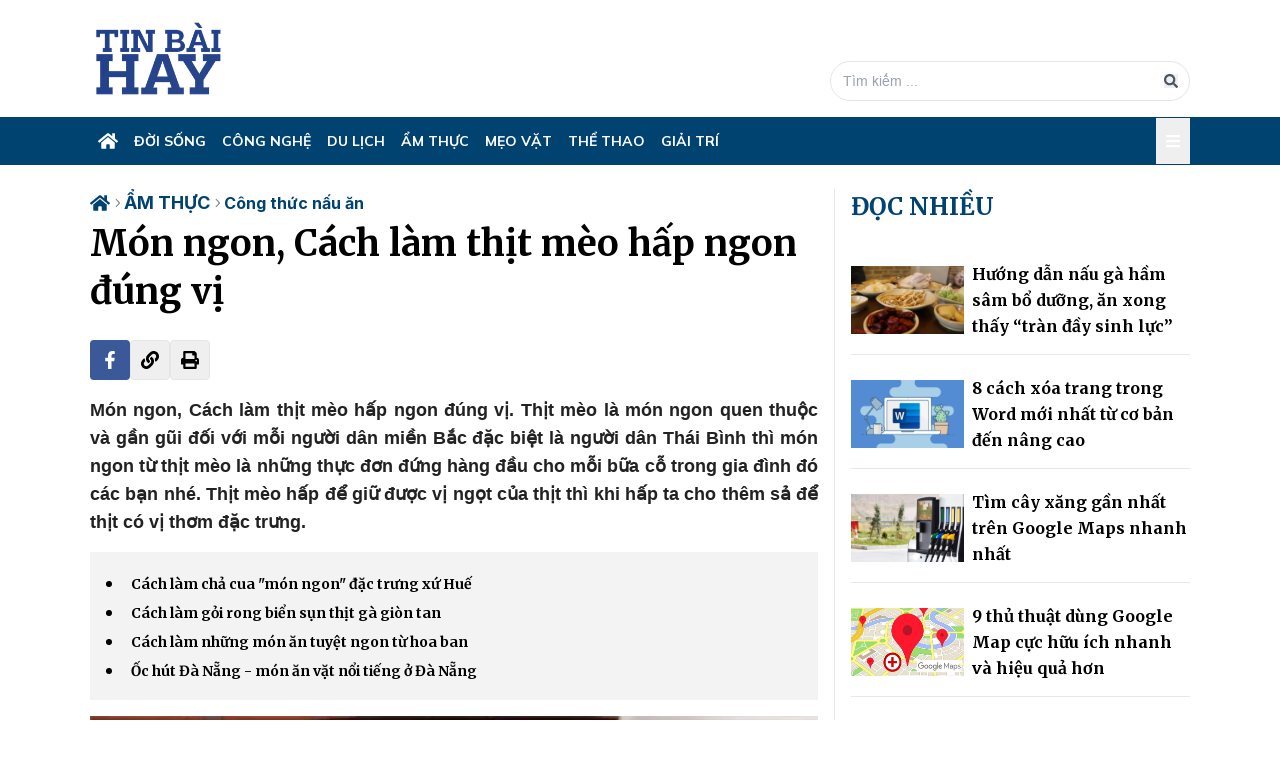

--- FILE ---
content_type: text/html; charset=utf-8
request_url: https://tinbaihay.net/mon-ngon-cach-lam-thit-meo-hap-ngon-dung-vi/post-3079732309235811708.htm
body_size: 21578
content:
<!DOCTYPE html><html lang="vi" translate="no"><head><meta charSet="utf-8"/><meta name="viewport" content="width=device-width, initial-scale=1"/><link rel="preload" href="/_next/static/media/b957ea75a84b6ea7-s.p.woff2" as="font" crossorigin="" type="font/woff2"/><link rel="preload" href="/_next/static/media/d398daabb93677b9-s.p.ttf" as="font" crossorigin="" type="font/ttf"/><link rel="preload" href="/_next/static/media/e4af272ccee01ff0-s.p.woff2" as="font" crossorigin="" type="font/woff2"/><link rel="preload" href="/_next/static/media/eafabf029ad39a43-s.p.woff2" as="font" crossorigin="" type="font/woff2"/><link rel="stylesheet" href="/_next/static/css/c8c40dd212943e42.css" data-precedence="next"/><link rel="stylesheet" href="/_next/static/css/ae0f6b176f8a446a.css" data-precedence="next"/><link rel="stylesheet" href="/_next/static/css/9bc1ffd3896e0178.css" data-precedence="next"/><link rel="stylesheet" href="/_next/static/css/33827729c339690a.css" data-precedence="next"/><link rel="stylesheet" href="/_next/static/css/6819bcdb21ae0891.css" data-precedence="next"/><link rel="stylesheet" href="/_next/static/css/7c25ef1d5cdc2eda.css" data-precedence="next"/><link rel="stylesheet" href="/_next/static/css/ef46db3751d8e999.css" data-precedence="next"/><link rel="preload" as="script" fetchPriority="low" href="/_next/static/chunks/webpack-1655bcad828570fa.js"/><script src="/_next/static/chunks/fd9d1056-764cda20c6e1258e.js" async=""></script><script src="/_next/static/chunks/117-a56f181811d872af.js" async=""></script><script src="/_next/static/chunks/main-app-6fca1515cee9a03c.js" async=""></script><script src="/_next/static/chunks/8e1d74a4-7e5dc55a26ba3230.js" async=""></script><script src="/_next/static/chunks/336-42202fcf627cbdbf.js" async=""></script><script src="/_next/static/chunks/972-75b98b0c9169898f.js" async=""></script><script src="/_next/static/chunks/878-2965515e2bd9b09c.js" async=""></script><script src="/_next/static/chunks/913-db6d49ff3f41ab99.js" async=""></script><script src="/_next/static/chunks/app/(articles)/layout-d2e9c7f1ece95531.js" async=""></script><script src="/_next/static/chunks/0e5ce63c-fc49b6db0645be8d.js" async=""></script><script src="/_next/static/chunks/433-f50610f2973595a3.js" async=""></script><script src="/_next/static/chunks/753-1a16ded4b077c701.js" async=""></script><script src="/_next/static/chunks/890-bc11ba4d20cf4854.js" async=""></script><script src="/_next/static/chunks/app/(articles)/%5Bslug%5D/%5Bid%5D/page-e63819f729189197.js" async=""></script><script src="/_next/static/chunks/app/error-6b56f5d12098d142.js" async=""></script><script src="/_next/static/chunks/app/not-found-7f8c4d9768b1848c.js" async=""></script><script src="/_next/static/chunks/app/global-error-9d4604ae53fda620.js" async=""></script><link rel="preload" href="https://www.googletagmanager.com/gtag/js?id=G-FM659FBMT7" as="script"/><link rel="preload" href="https://pagead2.googlesyndication.com/pagead/js/adsbygoogle.js?client=ca-pub-8370850423933266" as="script" crossorigin=""/><meta http-equiv="refresh" content="3600"/><title>Món ngon, Cách làm thịt mèo hấp ngon đúng vị - tinbaihay.net</title><meta name="description" content="Món ngon, Cách làm thịt mèo hấp ngon đúng vị. Thịt mèo là món ngon quen thuộc và gần gũi đối với mỗi người dân miền Bắc đặc biệt là người dân..."/><meta name="generator" content="https://tinbaihay.net/"/><meta name="robots" content="index, follow"/><meta name="geo.placename" content="Ha Noi, Viet Nam"/><meta name="geo.region" content="VN-HN"/><meta name="geo.position" content="21.030624;105.782431"/><link rel="canonical" href="https://tinbaihay.net/mon-ngon-cach-lam-thit-meo-hap-ngon-dung-vi-32309235811708.html"/><meta property="og:title" content="Món ngon, Cách làm thịt mèo hấp ngon đúng vị - tinbaihay.net"/><meta property="og:description" content="Món ngon, Cách làm thịt mèo hấp ngon đúng vị. Thịt mèo là món ngon quen thuộc và gần gũi đối với mỗi người dân miền Bắc đặc biệt là người dân..."/><meta property="og:url" content="https://tinbaihay.net/mon-ngon-cach-lam-thit-meo-hap-ngon-dung-vi/post-3079732309235811708.htm"/><meta property="og:site_name" content="Tin bài Hay"/><meta property="og:locale" content="vi_VN"/><meta property="og:image" content="https://img.tinbaihay.net/ThumbImages/01/monn/mon-ngon-cach-lam-thit-meo-hap-ngon-dung-vi-feae_450.jpg"/><meta property="og:image:alt" content="Món ngon, Cách làm thịt mèo hấp ngon đúng vị"/><meta name="twitter:card" content="summary_large_image"/><meta name="twitter:title" content="Tin hay 24h trên tinbaihay.net, kênh tổng hợp nội dung hay, nhanh nhất"/><meta name="twitter:description" content="Tổng hợp nội dung hay nhất trên internet, kinh nghiệm sống, bài học quý báu, mẹo vặt, sửa chữa nhà cửa"/><meta name="twitter:image" content="https://tinbaihay.net/images/og/main.jpeg"/><meta name="twitter:image:alt" content="Tin bài Hay"/><link rel="shortcut icon" href="/icons/favicons/favicon-16x16.png"/><link rel="icon" href="/icons/favicons/favicon.ico"/><link rel="apple-touch-icon" href="/icons/favicons/apple-touch-icon.png"/><link rel="apple-touch-icon" href="/icons/favicons/apple-touch-icon-57x57.png" sizes="57x57" type="image/png"/><link rel="apple-touch-icon" href="/icons/favicons/apple-touch-icon-57x57.png" sizes="72x72" type="image/png"/><link rel="apple-touch-icon" href="/icons/favicons/apple-touch-icon-57x57.png" sizes="76x76" type="image/png"/><link rel="apple-touch-icon" href="/icons/favicons/apple-touch-icon-57x57.png" sizes="114x114" type="image/png"/><link rel="apple-touch-icon" href="/icons/favicons/apple-touch-icon-57x57.png" sizes="120x120" type="image/png"/><link rel="apple-touch-icon" href="/icons/favicons/apple-touch-icon-57x57.png" sizes="144x144" type="image/png"/><link rel="apple-touch-icon" href="/icons/favicons/apple-touch-icon-57x57.png" sizes="152x152" type="image/png"/><link rel="apple-touch-icon" href="/icons/favicons/apple-touch-icon-57x57.png" sizes="180x180" type="image/png"/><meta name="next-size-adjust"/><script src="/_next/static/chunks/polyfills-42372ed130431b0a.js" noModule=""></script></head><body class="body_scroll antialiased __variable_9738f2 __variable_f367f3 __variable_9dd3c0 __variable_2c607e __variable_6bee3b __className_9738f2 __variable_b0ef7a __className_b0ef7a"><div role="region" aria-label="Notifications (F8)" tabindex="-1" style="pointer-events:none"><ol tabindex="-1" class="fixed top-0 z-[100] flex max-h-screen w-full flex-col-reverse p-4 sm:bottom-0 sm:right-0 sm:top-auto sm:flex-col md:max-w-[420px]"></ol></div><div><div class="lg:block hidden"><header class="max-lg:fixed max-lg:bg-white max-lg:top-0 max-lg:left-0 max-lg:right-0 max-lg:z-50 max-lg:py-1 shadow"><div class="lg:container max-lg:px-4 mx-auto  lg:py-4 max-lg:pb-1 items-center max-lg:flex max-lg:justify-start"><div class="w-full flex justify-between"><div class="text-start self-start flex justify-start"><a href="https://tinbaihay.net"><img alt="Logo" loading="lazy" width="137" height="70" decoding="async" data-nimg="1" style="color:transparent" srcSet="/_next/image?url=%2Fimages%2Flogo%2Flogo_tbh.png&amp;w=256&amp;q=75 1x, /_next/image?url=%2Fimages%2Flogo%2Flogo_tbh.png&amp;w=384&amp;q=75 2x" src="/_next/image?url=%2Fimages%2Flogo%2Flogo_tbh.png&amp;w=384&amp;q=75"/></a></div><div class="flex items-end gap-3"><div class="relative"><input type="search" placeholder="Tìm kiếm ..." class="border rounded-full px-3 py-2 w-[360px] text-sm" value=""/><button aria-label="Search" class="absolute right-3 top-1/2 -translate-y-1/2 text-gray-600"><svg stroke="currentColor" fill="currentColor" stroke-width="0" viewBox="0 0 512 512" height="1em" width="1em" xmlns="http://www.w3.org/2000/svg"><path d="M505 442.7L405.3 343c-4.5-4.5-10.6-7-17-7H372c27.6-35.3 44-79.7 44-128C416 93.1 322.9 0 208 0S0 93.1 0 208s93.1 208 208 208c48.3 0 92.7-16.4 128-44v16.3c0 6.4 2.5 12.5 7 17l99.7 99.7c9.4 9.4 24.6 9.4 33.9 0l28.3-28.3c9.4-9.4 9.4-24.6.1-34zM208 336c-70.7 0-128-57.2-128-128 0-70.7 57.2-128 128-128 70.7 0 128 57.2 128 128 0 70.7-57.2 128-128 128z"></path></svg></button></div></div></div></div></header></div><div class="lg:hidden block"><div class="relative"><div class="fixed top-0 left-0 right-0 z-[99] bg-white flex justify-between items-center shadow-md px-4 py-2"><div class="flex flex-1"><a href="https://tinbaihay.net"><img alt="Logo" loading="lazy" width="128" height="65" decoding="async" data-nimg="1" class="w-full h-[50px]" style="color:transparent" srcSet="/_next/image?url=%2Fimages%2Flogo%2Flogo_tbh.png&amp;w=128&amp;q=75 1x, /_next/image?url=%2Fimages%2Flogo%2Flogo_tbh.png&amp;w=256&amp;q=75 2x" src="/_next/image?url=%2Fimages%2Flogo%2Flogo_tbh.png&amp;w=256&amp;q=75"/></a></div><div class=""><button class="inline-flex justify-center gap-2 whitespace-nowrap text-sm font-medium transition-colors focus-visible:outline-none focus-visible:ring-1 focus-visible:ring-ring disabled:pointer-events-none disabled:opacity-50 [&amp;_svg]:pointer-events-none [&amp;_svg]:size-4 [&amp;_svg]:shrink-0 h-9 w-9 text-primary rounded-none hover:text-white hover:bg-red-800 border-0 items-center text-end"><svg stroke="currentColor" fill="currentColor" stroke-width="0" viewBox="0 0 448 512" font-size="14" height="14" width="14" xmlns="http://www.w3.org/2000/svg"><path d="M16 132h416c8.837 0 16-7.163 16-16V76c0-8.837-7.163-16-16-16H16C7.163 60 0 67.163 0 76v40c0 8.837 7.163 16 16 16zm0 160h416c8.837 0 16-7.163 16-16v-40c0-8.837-7.163-16-16-16H16c-8.837 0-16 7.163-16 16v40c0 8.837 7.163 16 16 16zm0 160h416c8.837 0 16-7.163 16-16v-40c0-8.837-7.163-16-16-16H16c-8.837 0-16 7.163-16 16v40c0 8.837 7.163 16 16 16z"></path></svg></button></div></div><div class="w-full fixed top-0 left-0 right-0 bottom-0 bg-[#fff] h-auto transition-opacity ease-in-out delay-150 duration-300 z-[99] px-4 overflow-scroll opacity-0 hidden"><div class="flex items-center gap-2 my-4"><button class="inline-flex items-center justify-center gap-2 whitespace-nowrap rounded-md text-sm font-medium transition-colors focus-visible:outline-none focus-visible:ring-1 focus-visible:ring-ring disabled:pointer-events-none disabled:opacity-50 [&amp;_svg]:pointer-events-none [&amp;_svg]:size-4 [&amp;_svg]:shrink-0 hover:bg-accent hover:text-accent-foreground h-9 p-2"><svg stroke="currentColor" fill="currentColor" stroke-width="0" viewBox="0 0 352 512" class="!w-[24px] !h-[24px] font-extrabold text-gray-400" height="1em" width="1em" xmlns="http://www.w3.org/2000/svg"><path d="M242.72 256l100.07-100.07c12.28-12.28 12.28-32.19 0-44.48l-22.24-22.24c-12.28-12.28-32.19-12.28-44.48 0L176 189.28 75.93 89.21c-12.28-12.28-32.19-12.28-44.48 0L9.21 111.45c-12.28 12.28-12.28 32.19 0 44.48L109.28 256 9.21 356.07c-12.28 12.28-12.28 32.19 0 44.48l22.24 22.24c12.28 12.28 32.2 12.28 44.48 0L176 322.72l100.07 100.07c12.28 12.28 32.2 12.28 44.48 0l22.24-22.24c12.28-12.28 12.28-32.19 0-44.48L242.72 256z"></path></svg></button><form class="w-full"><div><input type="search" placeholder="Tìm kiếm ..." class="w-full h-full rounded-2xl shadow-none text-black px-4 py-2 text-sm border-2 outline-none ps-4 bg-transparent placeholder:text-gray-400 placeholder:text-sm placeholder:italic" name="keyword" value=""/></div></form></div><div><div class="overflow-auto grid grid-cols-2 font-arial py-[5px] text-[13px] text-black gap-6"><div class="border-none"><a title="Ẩm thực" class="flex items-center justify-between w-full py-1 uppercase font-bold text-primary text-base" href="https://tinbaihay.net/am-thuc">Ẩm thực</a><a class="block font-medium text-sm text-gray-700 dark:text-gray-400 hover:underline leading-7" href="https://tinbaihay.net/dinh-duong">Dinh dưỡng</a><a class="block font-medium text-sm text-gray-700 dark:text-gray-400 hover:underline leading-7" href="https://tinbaihay.net/review-am-thuc">Review ẩm thực</a><a class="block font-medium text-sm text-gray-700 dark:text-gray-400 hover:underline leading-7" href="https://tinbaihay.net/cong-thuc-nau-an">Công thức nấu ăn</a></div></div></div></div></div></div><div class="lg:grid grid-cols-1 fixed top-0 left-0 z-50 lg:sticky hidden"><nav class="bg-primary font-sans border-gray-200 dark:bg-gray-900 dark:border-gray-700 top-0 inset-x-0 z-40 fixed lg:relative lg:top-0"><div class="container flex items-center justify-between mx-auto text-white gap-3 lg:gap-2"><a title="Trang chủ" class="inline-flex items-center h-12 px-2 bg-[#004370] hover:bg-[#0065A8]" href="https://tinbaihay.net"><svg stroke="currentColor" fill="currentColor" stroke-width="0" viewBox="0 0 576 512" height="20" width="20" xmlns="http://www.w3.org/2000/svg"><path d="M280.37 148.26L96 300.11V464a16 16 0 0 0 16 16l112.06-.29a16 16 0 0 0 15.92-16V368a16 16 0 0 1 16-16h64a16 16 0 0 1 16 16v95.64a16 16 0 0 0 16 16.05L464 480a16 16 0 0 0 16-16V300L295.67 148.26a12.19 12.19 0 0 0-15.3 0zM571.6 251.47L488 182.56V44.05a12 12 0 0 0-12-12h-56a12 12 0 0 0-12 12v72.61L318.47 43a48 48 0 0 0-61 0L4.34 251.47a12 12 0 0 0-1.6 16.9l25.5 31A12 12 0 0 0 45.15 301l235.22-193.74a12.19 12.19 0 0 1 15.3 0L530.9 301a12 12 0 0 0 16.9-1.6l25.5-31a12 12 0 0 0-1.7-16.93z"></path></svg></a><div class="hidden lg:block w-full"><ul class="flex flex-col lg:flex-row gap-1.5 lg:gap-0 text-sm font-medium"><li class="shrink-0 relative group"><a class="flex items-center justify-between py-3 px-1 uppercase font-bold hover:bg-[#0065A8] lg:px-2" href="https://tinbaihay.net/doi-song">Đời sống</a><div class="absolute top-full hidden group-hover:block w-fit left-0 transition duration-300 ease-in-out z-50"><div class="mt-[2px] z-10 font-normal bg-white divide-y divide-gray-100 shadow-lg border border-slate-200"><ul class="text-sm text-gray-700"><li><a class="block px-4 py-2 text-primary font-bold min-w-36 hover:bg-primary hover:text-white text-nowrap" href="https://tinbaihay.net/noi-that">Nội Thất</a></li><li><a class="block px-4 py-2 text-primary font-bold min-w-36 hover:bg-primary hover:text-white text-nowrap" href="https://tinbaihay.net/phong-thuy">Phong Thủy</a></li><li><a class="block px-4 py-2 text-primary font-bold min-w-36 hover:bg-primary hover:text-white text-nowrap" href="https://tinbaihay.net/xay-dung">Xây Dựng</a></li></ul></div></div></li><li class="shrink-0 relative group"><a class="flex items-center justify-between py-3 px-1 uppercase font-bold hover:bg-[#0065A8] lg:px-2" href="https://tinbaihay.net/cong-nghe">Công Nghệ</a><div class="absolute top-full hidden group-hover:block w-fit left-0 transition duration-300 ease-in-out z-50"><div class="mt-[2px] z-10 font-normal bg-white divide-y divide-gray-100 shadow-lg border border-slate-200"><ul class="text-sm text-gray-700"><li><a class="block px-4 py-2 text-primary font-bold min-w-36 hover:bg-primary hover:text-white text-nowrap" href="https://tinbaihay.net/mobile">Mobile</a></li><li><a class="block px-4 py-2 text-primary font-bold min-w-36 hover:bg-primary hover:text-white text-nowrap" href="https://tinbaihay.net/ai">AI</a></li></ul></div></div></li><li class="shrink-0 relative group"><a class="flex items-center justify-between py-3 px-1 uppercase font-bold hover:bg-[#0065A8] lg:px-2" href="https://tinbaihay.net/du-lich">Du Lịch</a><div class="absolute top-full hidden group-hover:block w-fit left-0 transition duration-300 ease-in-out z-50"><div class="mt-[2px] z-10 font-normal bg-white divide-y divide-gray-100 shadow-lg border border-slate-200"><ul class="text-sm text-gray-700"></ul></div></div></li><li class="shrink-0 relative group"><a class="flex items-center justify-between py-3 px-1 uppercase font-bold hover:bg-[#0065A8] lg:px-2" href="https://tinbaihay.net/am-thuc">Ẩm thực</a><div class="absolute top-full hidden group-hover:block w-fit left-0 transition duration-300 ease-in-out z-50"><div class="mt-[2px] z-10 font-normal bg-white divide-y divide-gray-100 shadow-lg border border-slate-200"><ul class="text-sm text-gray-700"><li><a class="block px-4 py-2 text-primary font-bold min-w-36 hover:bg-primary hover:text-white text-nowrap" href="https://tinbaihay.net/dinh-duong">Dinh dưỡng</a></li><li><a class="block px-4 py-2 text-primary font-bold min-w-36 hover:bg-primary hover:text-white text-nowrap" href="https://tinbaihay.net/review-am-thuc">Review ẩm thực</a></li><li><a class="block px-4 py-2 text-primary font-bold min-w-36 hover:bg-primary hover:text-white text-nowrap" href="https://tinbaihay.net/cong-thuc-nau-an">Công thức nấu ăn</a></li></ul></div></div></li><li class="shrink-0 relative group"><a class="flex items-center justify-between py-3 px-1 uppercase font-bold hover:bg-[#0065A8] lg:px-2" href="https://tinbaihay.net/meo-vat">Mẹo Vặt</a><div class="absolute top-full hidden group-hover:block w-fit left-0 transition duration-300 ease-in-out z-50"><div class="mt-[2px] z-10 font-normal bg-white divide-y divide-gray-100 shadow-lg border border-slate-200"><ul class="text-sm text-gray-700"></ul></div></div></li><li class="shrink-0 relative group"><a class="flex items-center justify-between py-3 px-1 uppercase font-bold hover:bg-[#0065A8] lg:px-2" href="https://tinbaihay.net/the-thao">Thể Thao</a><div class="absolute top-full hidden group-hover:block w-fit left-0 transition duration-300 ease-in-out z-50"><div class="mt-[2px] z-10 font-normal bg-white divide-y divide-gray-100 shadow-lg border border-slate-200"><ul class="text-sm text-gray-700"></ul></div></div></li><li class="shrink-0 relative group"><a class="flex items-center justify-between py-3 px-1 uppercase font-bold hover:bg-[#0065A8] lg:px-2" href="https://tinbaihay.net/giai-tri">Giải Trí</a><div class="absolute top-full hidden group-hover:block w-fit left-0 transition duration-300 ease-in-out z-50"><div class="mt-[2px] z-10 font-normal bg-white divide-y divide-gray-100 shadow-lg border border-slate-200"><ul class="text-sm text-gray-700"></ul></div></div></li></ul></div><button class="inline-flex justify-center gap-2 whitespace-nowrap text-sm font-medium transition-colors focus-visible:outline-none focus-visible:ring-1 focus-visible:ring-ring disabled:pointer-events-none disabled:opacity-50 [&amp;_svg]:pointer-events-none [&amp;_svg]:size-4 [&amp;_svg]:shrink-0 w-9 text-white rounded-none hover:text-white hover:bg-red-800 border-0 items-center h-[46px]"><svg stroke="currentColor" fill="currentColor" stroke-width="0" viewBox="0 0 448 512" font-size="14" height="14" width="14" xmlns="http://www.w3.org/2000/svg"><path d="M16 132h416c8.837 0 16-7.163 16-16V76c0-8.837-7.163-16-16-16H16C7.163 60 0 67.163 0 76v40c0 8.837 7.163 16 16 16zm0 160h416c8.837 0 16-7.163 16-16v-40c0-8.837-7.163-16-16-16H16c-8.837 0-16 7.163-16 16v40c0 8.837 7.163 16 16 16zm0 160h416c8.837 0 16-7.163 16-16v-40c0-8.837-7.163-16-16-16H16c-8.837 0-16 7.163-16 16v40c0 8.837 7.163 16 16 16z"></path></svg><span class="sr-only">Toggle menu</span></button><div class="w-full absolute top-[100%] left-0 bg-[#f0f0f0] h-auto transition-opacity ease-in-out delay-150 duration-300 opacity-0 hidden"><div class="container overflow-auto grid grid-cols-6 font-arial px-[15px] py-[5px] text-[13px] text-black pb-[10px] gap-6"><div><a title="Ẩm thực" class=" flex items-center justify-between w-full py-1 uppercase font-bold text-primary text-sm hover:underline leading-6" href="https://tinbaihay.net/am-thuc">Ẩm thực</a><a class="block font-medium text-sm text-gray-700 dark:text-gray-400 hover:underline leading-7" href="https://tinbaihay.net/dinh-duong">Dinh dưỡng</a><a class="block font-medium text-sm text-gray-700 dark:text-gray-400 hover:underline leading-7" href="https://tinbaihay.net/review-am-thuc">Review ẩm thực</a><a class="block font-medium text-sm text-gray-700 dark:text-gray-400 hover:underline leading-7" href="https://tinbaihay.net/cong-thuc-nau-an">Công thức nấu ăn</a></div></div></div></div></nav></div><div class="relative lg:container max-lg:px-4 mx-auto mt-6 max-lg:mt-20 pb-[40px]"><div class="grid grid-cols-12 gap-4 lg:divide-x"><div class="lg:col-span-8 col-span-12"><script type="application/ld+json">{"@context":"https://schema.org","@type":"BreadcrumbList","itemListElement":[{"@type":"ListItem","position":1,"item":{"@id":"https://tinbaihay.net","name":"Trang chủ"}},{"@type":"ListItem","position":2,"item":{"@id":"https://tinbaihay.net/am-thuc","name":"Ẩm thực"}},{"@type":"ListItem","position":3,"item":{"@id":"https://tinbaihay.net/cong-thuc-nau-an","name":"Công thức nấu ăn"}}]}</script><nav aria-label="breadcrumb" class="w-full overflow-x-auto mb-1"><ol class="flex flex-wrap items-center gap-1.5 break-words text-sm text-muted-foreground sm:gap-2.5 uppercase font-semibold w-max"><li class="inline-flex items-center gap-1.5"><a class="transition-colors hover:text-foreground text-primary" href="https://tinbaihay.net"><svg stroke="currentColor" fill="currentColor" stroke-width="0" viewBox="0 0 576 512" class="w-[20px] h-[20px]" height="1em" width="1em" xmlns="http://www.w3.org/2000/svg"><path d="M280.37 148.26L96 300.11V464a16 16 0 0 0 16 16l112.06-.29a16 16 0 0 0 15.92-16V368a16 16 0 0 1 16-16h64a16 16 0 0 1 16 16v95.64a16 16 0 0 0 16 16.05L464 480a16 16 0 0 0 16-16V300L295.67 148.26a12.19 12.19 0 0 0-15.3 0zM571.6 251.47L488 182.56V44.05a12 12 0 0 0-12-12h-56a12 12 0 0 0-12 12v72.61L318.47 43a48 48 0 0 0-61 0L4.34 251.47a12 12 0 0 0-1.6 16.9l25.5 31A12 12 0 0 0 45.15 301l235.22-193.74a12.19 12.19 0 0 1 15.3 0L530.9 301a12 12 0 0 0 16.9-1.6l25.5-31a12 12 0 0 0-1.7-16.93z"></path></svg></a></li><li class="inline-flex items-center gap-1.5"><span role="presentation" aria-hidden="true" class="[&amp;&gt;svg]:w-3.5 [&amp;&gt;svg]:h-3.5 inline-flex items-center"><svg width="15" height="15" viewBox="0 0 15 15" fill="none" xmlns="http://www.w3.org/2000/svg"><path d="M6.1584 3.13508C6.35985 2.94621 6.67627 2.95642 6.86514 3.15788L10.6151 7.15788C10.7954 7.3502 10.7954 7.64949 10.6151 7.84182L6.86514 11.8418C6.67627 12.0433 6.35985 12.0535 6.1584 11.8646C5.95694 11.6757 5.94673 11.3593 6.1356 11.1579L9.565 7.49985L6.1356 3.84182C5.94673 3.64036 5.95694 3.32394 6.1584 3.13508Z" fill="currentColor" fill-rule="evenodd" clip-rule="evenodd"></path></svg></span><a class="transition-colors hover:text-foreground text-primary font-bold text-lg font-serif leading-normal" href="https://tinbaihay.net/am-thuc">Ẩm thực</a></li><li class="inline-flex items-center gap-1.5"><span role="presentation" aria-hidden="true" class="[&amp;&gt;svg]:w-3.5 [&amp;&gt;svg]:h-3.5 inline-flex items-center"><svg width="15" height="15" viewBox="0 0 15 15" fill="none" xmlns="http://www.w3.org/2000/svg"><path d="M6.1584 3.13508C6.35985 2.94621 6.67627 2.95642 6.86514 3.15788L10.6151 7.15788C10.7954 7.3502 10.7954 7.64949 10.6151 7.84182L6.86514 11.8418C6.67627 12.0433 6.35985 12.0535 6.1584 11.8646C5.95694 11.6757 5.94673 11.3593 6.1356 11.1579L9.565 7.49985L6.1356 3.84182C5.94673 3.64036 5.95694 3.32394 6.1584 3.13508Z" fill="currentColor" fill-rule="evenodd" clip-rule="evenodd"></path></svg></span><a class="transition-colors hover:text-foreground text-primary font-bold font-serif normal-case text-base" href="https://tinbaihay.net/cong-thuc-nau-an">Công thức nấu ăn</a></li></ol></nav><h1 class="header-title text-4xl font-bold font-merriweather max-md:text-2xl mb-2">Món ngon, Cách làm thịt mèo hấp ngon đúng vị</h1><div class="flex justify-between items-center flex-wrap gap-4 text-gray-500"></div><div><div class="flex gap-2"><div class="flex flex-row lg:justify-start gap-2 my-4"><a target="_blank" title="Chia sẻ Facebook" href="https://www.facebook.com/sharer.php?u=https://tinbaihay.net/mon-ngon-cach-lam-thit-meo-hap-ngon-dung-vi/post-3079732309235811708.htm" class="flex items-center justify-center w-[40px] h-[40px] bg-[#3b5998] rounded"><svg stroke="currentColor" fill="currentColor" stroke-width="0" viewBox="0 0 320 512" class="text-white" height="18" width="18" xmlns="http://www.w3.org/2000/svg"><path d="M279.14 288l14.22-92.66h-88.91v-60.13c0-25.35 12.42-50.06 52.24-50.06h40.42V6.26S260.43 0 225.36 0c-73.22 0-121.08 44.38-121.08 124.72v70.62H22.89V288h81.39v224h100.17V288z"></path></svg></a><button title="Sao chép liên kết" class="flex items-center justify-center w-[40px] h-[40px] border rounded cursor-pointer"><svg stroke="currentColor" fill="currentColor" stroke-width="0" viewBox="0 0 512 512" height="18" width="18" xmlns="http://www.w3.org/2000/svg"><path d="M326.612 185.391c59.747 59.809 58.927 155.698.36 214.59-.11.12-.24.25-.36.37l-67.2 67.2c-59.27 59.27-155.699 59.262-214.96 0-59.27-59.26-59.27-155.7 0-214.96l37.106-37.106c9.84-9.84 26.786-3.3 27.294 10.606.648 17.722 3.826 35.527 9.69 52.721 1.986 5.822.567 12.262-3.783 16.612l-13.087 13.087c-28.026 28.026-28.905 73.66-1.155 101.96 28.024 28.579 74.086 28.749 102.325.51l67.2-67.19c28.191-28.191 28.073-73.757 0-101.83-3.701-3.694-7.429-6.564-10.341-8.569a16.037 16.037 0 0 1-6.947-12.606c-.396-10.567 3.348-21.456 11.698-29.806l21.054-21.055c5.521-5.521 14.182-6.199 20.584-1.731a152.482 152.482 0 0 1 20.522 17.197zM467.547 44.449c-59.261-59.262-155.69-59.27-214.96 0l-67.2 67.2c-.12.12-.25.25-.36.37-58.566 58.892-59.387 154.781.36 214.59a152.454 152.454 0 0 0 20.521 17.196c6.402 4.468 15.064 3.789 20.584-1.731l21.054-21.055c8.35-8.35 12.094-19.239 11.698-29.806a16.037 16.037 0 0 0-6.947-12.606c-2.912-2.005-6.64-4.875-10.341-8.569-28.073-28.073-28.191-73.639 0-101.83l67.2-67.19c28.239-28.239 74.3-28.069 102.325.51 27.75 28.3 26.872 73.934-1.155 101.96l-13.087 13.087c-4.35 4.35-5.769 10.79-3.783 16.612 5.864 17.194 9.042 34.999 9.69 52.721.509 13.906 17.454 20.446 27.294 10.606l37.106-37.106c59.271-59.259 59.271-155.699.001-214.959z"></path></svg></button><div><button title="In bài viết" class="flex items-center justify-center w-[40px] h-[40px] border rounded"><svg stroke="currentColor" fill="currentColor" stroke-width="0" viewBox="0 0 512 512" height="18" width="18" xmlns="http://www.w3.org/2000/svg"><path d="M448 192V77.25c0-8.49-3.37-16.62-9.37-22.63L393.37 9.37c-6-6-14.14-9.37-22.63-9.37H96C78.33 0 64 14.33 64 32v160c-35.35 0-64 28.65-64 64v112c0 8.84 7.16 16 16 16h48v96c0 17.67 14.33 32 32 32h320c17.67 0 32-14.33 32-32v-96h48c8.84 0 16-7.16 16-16V256c0-35.35-28.65-64-64-64zm-64 256H128v-96h256v96zm0-224H128V64h192v48c0 8.84 7.16 16 16 16h48v96zm48 72c-13.25 0-24-10.75-24-24 0-13.26 10.75-24 24-24s24 10.74 24 24c0 13.25-10.75 24-24 24z"></path></svg></button></div></div></div><div class="content-detail block text-lg leading-[29px] text-justify social-special-line text-black font-arial"><h2 class="font-bold font-[Arial] text-[#222222] leading-[28.8px]">Món ngon, Cách làm thịt mèo hấp ngon đúng vị. Thịt mèo là món ngon quen thuộc và gần gũi đối với mỗi người dân miền Bắc đặc biệt là người dân Thái Bình thì món ngon từ thịt mèo là những thực đơn đứng hàng đầu cho mỗi bữa cỗ trong gia đình đó các bạn nhé. Thịt mèo hấp để giữ được vị ngọt của thịt thì khi hấp ta cho thêm sả để thịt có vị thơm đặc trưng.</h2><div class="bg-[#F3F3F3] p-4 my-4"><ul class="list-disc list-inside"><li><a title="Cách làm chả cua &quot;món ngon&quot; đặc trưng xứ Huế" class="text-sm font-bold hover:text-primary font-merriweather" href="https://tinbaihay.net/cach-lam-cha-cua-mon-ngon-dac-trung-xu-hue-4182867010952.html">Cách làm chả cua &quot;món ngon&quot; đặc trưng xứ Huế</a></li><li><a title="Cách làm gỏi rong biển sụn thịt gà giòn tan" class="text-sm font-bold hover:text-primary font-merriweather" href="https://tinbaihay.net/cach-lam-goi-rong-bien-sun-thit-ga-gion-tan-4562265052401.html">Cách làm gỏi rong biển sụn thịt gà giòn tan</a></li><li><a title="Cách làm những món ăn tuyệt ngon từ hoa ban" class="text-sm font-bold hover:text-primary font-merriweather" href="https://tinbaihay.net/cach-lam-nhung-mon-an-tuyet-ngon-tu-hoa-ban-4629819777586.html">Cách làm những món ăn tuyệt ngon từ hoa ban</a></li><li><a title="Ốc hút Đà Nẵng - món ăn vặt nổi tiếng ở Đà Nẵng" class="text-sm font-bold hover:text-primary font-merriweather" href="https://tinbaihay.net/oc-hut-da-nang-mon-an-vat-noi-tieng-o-da-nang-5160447656023.html">Ốc hút Đà Nẵng - món ăn vặt nổi tiếng ở Đà Nẵng</a></li></ul></div><div class="mb-4"><img alt="Món ngon, Cách làm thịt mèo hấp ngon đúng vị" loading="lazy" width="400" height="500" decoding="async" data-nimg="1" class="w-full h-auto object-cover mt-[10px]" style="color:transparent" srcSet="/_next/image?url=https%3A%2F%2Fimg.tinbaihay.net%2FThumbImages%2F01%2Fmonn%2Fmon-ngon-cach-lam-thit-meo-hap-ngon-dung-vi-feae_450.jpg&amp;w=640&amp;q=75 1x, /_next/image?url=https%3A%2F%2Fimg.tinbaihay.net%2FThumbImages%2F01%2Fmonn%2Fmon-ngon-cach-lam-thit-meo-hap-ngon-dung-vi-feae_450.jpg&amp;w=828&amp;q=75 2x" src="/_next/image?url=https%3A%2F%2Fimg.tinbaihay.net%2FThumbImages%2F01%2Fmonn%2Fmon-ngon-cach-lam-thit-meo-hap-ngon-dung-vi-feae_450.jpg&amp;w=828&amp;q=75"/><figcaption class="text-center text-[#595959] font-sans italic font-normal">Món ngon, Cách làm thịt mèo hấp ngon đúng vị</figcaption></div><div id="content_detail" class="!text-[#222] leading-[28.8px]"><div> <strong><img loading="lazy" width="500" height="300" decoding="async" data-nimg="1" class="!static w-full object-cover" style="color:transparent" srcSet="/_next/image?url=https%3A%2F%2Fimg.tinbaihay.net%2FThumbImages%2F01%2Fmonn%2Fmon-ngon-cach-lam-thit-meo-hap-ngon-dung-vi-feae_450.jpg&amp;w=640&amp;q=75 1x, /_next/image?url=https%3A%2F%2Fimg.tinbaihay.net%2FThumbImages%2F01%2Fmonn%2Fmon-ngon-cach-lam-thit-meo-hap-ngon-dung-vi-feae_450.jpg&amp;w=1080&amp;q=75 2x" src="/_next/image?url=https%3A%2F%2Fimg.tinbaihay.net%2FThumbImages%2F01%2Fmonn%2Fmon-ngon-cach-lam-thit-meo-hap-ngon-dung-vi-feae_450.jpg&amp;w=1080&amp;q=75"/>




 </strong>
 <em>Món ngon, Cách làm thịt
 mèo hấp ngon đúng vị</em> <strong>Nguyên liệu</strong>
 <p> - Thịt mèo nạc 1kg</p>
 - Sả 1 vài củ để cả lá<p> - Tiêu , hạt nêm
 </p>
 <p> <strong>Cách làm</strong>
 </p>
 - Thịt mèo rửa sạch
 để ráo, ướp tiêu, hạt nêm 30′ cho ngấm, sau đó tách từng lá sả rửa sạch nối vào với nhau.<p> - Cuộn thịt lại buộc bằng lá sả, buộc kín như cuộn thịt bò
 luộc. Cho thịt vào nồi hấp chín, đem ra để nguội
 .</p>
 - Ngoài ra nước hấp thịt mèo đổ vào nấu rựa mận tiết kiệm<p> Bạn có thể thưởng thức ngay bây giờ rồi nhé!</p>
 </div>
</div><div class="justify-end mb-4 hidden"><div class="w-fit md:p-3 max-md:px-3 max-md:py-2 rounded-lg flex items-center gap-3 border border-gray-300"><div id="img-author-default"></div><strong id="author" class="font-bold"></strong></div></div></div><div id="keyword" class="items-center gap-2 flex-wrap my-4 hidden"><svg stroke="currentColor" fill="currentColor" stroke-width="0" viewBox="0 0 512 512" height="28" width="28" xmlns="http://www.w3.org/2000/svg"><path d="M512 176.001C512 273.203 433.202 352 336 352c-11.22 0-22.19-1.062-32.827-3.069l-24.012 27.014A23.999 23.999 0 0 1 261.223 384H224v40c0 13.255-10.745 24-24 24h-40v40c0 13.255-10.745 24-24 24H24c-13.255 0-24-10.745-24-24v-78.059c0-6.365 2.529-12.47 7.029-16.971l161.802-161.802C163.108 213.814 160 195.271 160 176 160 78.798 238.797.001 335.999 0 433.488-.001 512 78.511 512 176.001zM336 128c0 26.51 21.49 48 48 48s48-21.49 48-48-21.49-48-48-48-48 21.49-48 48z"></path></svg></div></div><div class="mt-8"><h2 class="uppercase text-[24px] font-serif font-bold text-primary mb-1">Tin liên quan</h2><div class="grid grid-cols-1 lg:grid-cols-3 gap-4"><div><div><a title="2 món ngon từ bông bí thanh mát ngày hè" href="https://tinbaihay.net/2-mon-ngon-tu-bong-bi-thanh-mat-ngay-he-257740032671.html"><img alt="2 món ngon từ bông bí thanh mát ngày hè" loading="lazy" width="500" height="300" decoding="async" data-nimg="1" class="w-full lg:h-[175px] object-cover" style="color:transparent" srcSet="/_next/image?url=https%3A%2F%2Fimg.tinbaihay.net%2FThumbImages%2F2015%2F05%2F11%2F2-mon-ngon-tu-bong-bi-thanh-mat-ngay-he-9c18_450.jpg&amp;w=640&amp;q=75 1x, /_next/image?url=https%3A%2F%2Fimg.tinbaihay.net%2FThumbImages%2F2015%2F05%2F11%2F2-mon-ngon-tu-bong-bi-thanh-mat-ngay-he-9c18_450.jpg&amp;w=1080&amp;q=75 2x" src="/_next/image?url=https%3A%2F%2Fimg.tinbaihay.net%2FThumbImages%2F2015%2F05%2F11%2F2-mon-ngon-tu-bong-bi-thanh-mat-ngay-he-9c18_450.jpg&amp;w=1080&amp;q=75"/></a></div><div class="info flex-1 mt-2"><h3><a class="font-bold font-merriweather text-xl -mt-1 max-lg:text-xl" title="2 món ngon từ bông bí thanh mát ngày hè" href="https://tinbaihay.net/2-mon-ngon-tu-bong-bi-thanh-mat-ngay-he-257740032671.html">2 món ngon từ bông bí thanh mát ngày hè</a></h3><div class="action mt-1 text-sm"><strong class="category text-primary uppercase font-bold">Ẩm thực</strong><span class="text-gray-700 mx-1">-</span><time class="text-gray-700">08/08/2025 - 00:00</time></div></div></div><div><div><a title="Món ngon từ cá chạch" href="https://tinbaihay.net/mon-ngon-tu-ca-chach-439861133033.html"><img alt="Món ngon từ cá chạch" loading="lazy" width="500" height="300" decoding="async" data-nimg="1" class="w-full lg:h-[175px] object-cover" style="color:transparent" srcSet="/_next/image?url=https%3A%2F%2Fimg.tinbaihay.net%2FThumbImages%2F2013%2F08%2F05%2Fmon-ngon-tu-ca-chach-eab0_450.jpg&amp;w=640&amp;q=75 1x, /_next/image?url=https%3A%2F%2Fimg.tinbaihay.net%2FThumbImages%2F2013%2F08%2F05%2Fmon-ngon-tu-ca-chach-eab0_450.jpg&amp;w=1080&amp;q=75 2x" src="/_next/image?url=https%3A%2F%2Fimg.tinbaihay.net%2FThumbImages%2F2013%2F08%2F05%2Fmon-ngon-tu-ca-chach-eab0_450.jpg&amp;w=1080&amp;q=75"/></a></div><div class="info flex-1 mt-2"><h3><a class="font-bold font-merriweather text-xl -mt-1 max-lg:text-xl" title="Món ngon từ cá chạch" href="https://tinbaihay.net/mon-ngon-tu-ca-chach-439861133033.html">Món ngon từ cá chạch</a></h3><div class="action mt-1 text-sm"><strong class="category text-primary uppercase font-bold">Ẩm thực</strong><span class="text-gray-700 mx-1">-</span><time class="text-gray-700">08/08/2025 - 00:00</time></div></div></div><div><div><a title="Món “gia truyền” ba ba nấu chuối xanh" href="https://tinbaihay.net/mon-gia-truyen-ba-ba-nau-chuoi-xanh-1252980048581.html"><img alt="Món “gia truyền” ba ba nấu chuối xanh" loading="lazy" width="500" height="300" decoding="async" data-nimg="1" class="w-full lg:h-[175px] object-cover" style="color:transparent" srcSet="/_next/image?url=https%3A%2F%2Fimg.tinbaihay.net%2FThumbImages%2F2015%2F11%2F02%2Fmon-gia-truyen-ba-ba-nau-chuoi-xanh-8c9_450.jpg&amp;w=640&amp;q=75 1x, /_next/image?url=https%3A%2F%2Fimg.tinbaihay.net%2FThumbImages%2F2015%2F11%2F02%2Fmon-gia-truyen-ba-ba-nau-chuoi-xanh-8c9_450.jpg&amp;w=1080&amp;q=75 2x" src="/_next/image?url=https%3A%2F%2Fimg.tinbaihay.net%2FThumbImages%2F2015%2F11%2F02%2Fmon-gia-truyen-ba-ba-nau-chuoi-xanh-8c9_450.jpg&amp;w=1080&amp;q=75"/></a></div><div class="info flex-1 mt-2"><h3><a class="font-bold font-merriweather text-xl -mt-1 max-lg:text-xl" title="Món “gia truyền” ba ba nấu chuối xanh" href="https://tinbaihay.net/mon-gia-truyen-ba-ba-nau-chuoi-xanh-1252980048581.html">Món “gia truyền” ba ba nấu chuối xanh</a></h3><div class="action mt-1 text-sm"><strong class="category text-primary uppercase font-bold">Đời sống</strong><span class="text-gray-700 mx-1">-</span><time class="text-gray-700">08/08/2025 - 00:00</time></div></div></div><div><div><a title="Cách làm cháo gà ác hạt sen bồi bổ cho người ốm" href="https://tinbaihay.net/cach-lam-chao-ga-ac-hat-sen-boi-bo-cho-nguoi-om-1423595872760.html"><img alt="Cách làm cháo gà ác hạt sen bồi bổ cho người ốm" loading="lazy" width="500" height="300" decoding="async" data-nimg="1" class="w-full lg:h-[175px] object-cover" style="color:transparent" srcSet="/_next/image?url=https%3A%2F%2Fimg.tinbaihay.net%2FThumbImages%2F01%2Fcach%2Fcach-lam-chao-ga-ac-hat-sen-boi-bo-cho-nguoi-om-9755_450.jpg&amp;w=640&amp;q=75 1x, /_next/image?url=https%3A%2F%2Fimg.tinbaihay.net%2FThumbImages%2F01%2Fcach%2Fcach-lam-chao-ga-ac-hat-sen-boi-bo-cho-nguoi-om-9755_450.jpg&amp;w=1080&amp;q=75 2x" src="/_next/image?url=https%3A%2F%2Fimg.tinbaihay.net%2FThumbImages%2F01%2Fcach%2Fcach-lam-chao-ga-ac-hat-sen-boi-bo-cho-nguoi-om-9755_450.jpg&amp;w=1080&amp;q=75"/></a></div><div class="info flex-1 mt-2"><h3><a class="font-bold font-merriweather text-xl -mt-1 max-lg:text-xl" title="Cách làm cháo gà ác hạt sen bồi bổ cho người ốm" href="https://tinbaihay.net/cach-lam-chao-ga-ac-hat-sen-boi-bo-cho-nguoi-om-1423595872760.html">Cách làm cháo gà ác hạt sen bồi bổ cho người ốm</a></h3><div class="action mt-1 text-sm"><strong class="category text-primary uppercase font-bold">Công thức nấu ăn</strong><span class="text-gray-700 mx-1">-</span><time class="text-gray-700">08/08/2025 - 00:00</time></div></div></div><div><div><a title="Món ngon từ cá rô đồng" href="https://tinbaihay.net/mon-ngon-tu-ca-ro-dong-1924378998324.html"><img alt="Món ngon từ cá rô đồng" loading="lazy" width="500" height="300" decoding="async" data-nimg="1" class="w-full lg:h-[175px] object-cover" style="color:transparent" srcSet="/_next/image?url=https%3A%2F%2Fimg.tinbaihay.net%2FThumbImages%2F2013%2F03%2F12%2Fmon-ngon-tu-ca-ro-dong-3232_450.jpg&amp;w=640&amp;q=75 1x, /_next/image?url=https%3A%2F%2Fimg.tinbaihay.net%2FThumbImages%2F2013%2F03%2F12%2Fmon-ngon-tu-ca-ro-dong-3232_450.jpg&amp;w=1080&amp;q=75 2x" src="/_next/image?url=https%3A%2F%2Fimg.tinbaihay.net%2FThumbImages%2F2013%2F03%2F12%2Fmon-ngon-tu-ca-ro-dong-3232_450.jpg&amp;w=1080&amp;q=75"/></a></div><div class="info flex-1 mt-2"><h3><a class="font-bold font-merriweather text-xl -mt-1 max-lg:text-xl" title="Món ngon từ cá rô đồng" href="https://tinbaihay.net/mon-ngon-tu-ca-ro-dong-1924378998324.html">Món ngon từ cá rô đồng</a></h3><div class="action mt-1 text-sm"><strong class="category text-primary uppercase font-bold">Ẩm thực</strong><span class="text-gray-700 mx-1">-</span><time class="text-gray-700">08/08/2025 - 00:00</time></div></div></div><div><div><a title="Món ngon cuối tuần: Bánh mì sandwich kẹp cá ngừ nướng" href="https://tinbaihay.net/mon-ngon-cuoi-tuan-banh-mi-sandwich-kep-ca-ngu-nuong-1979121343911.html"><img alt="Món ngon cuối tuần: Bánh mì sandwich kẹp cá ngừ nướng" loading="lazy" width="500" height="300" decoding="async" data-nimg="1" class="w-full lg:h-[175px] object-cover" style="color:transparent" srcSet="/_next/image?url=https%3A%2F%2Fimg.tinbaihay.net%2FThumbImages%2F2016%2F06%2F11%2Fmon-ngon-cuoi-tuan-banh-mi-sandwich-kep-ca-ngu-nuong-1f84_450.jpg&amp;w=640&amp;q=75 1x, /_next/image?url=https%3A%2F%2Fimg.tinbaihay.net%2FThumbImages%2F2016%2F06%2F11%2Fmon-ngon-cuoi-tuan-banh-mi-sandwich-kep-ca-ngu-nuong-1f84_450.jpg&amp;w=1080&amp;q=75 2x" src="/_next/image?url=https%3A%2F%2Fimg.tinbaihay.net%2FThumbImages%2F2016%2F06%2F11%2Fmon-ngon-cuoi-tuan-banh-mi-sandwich-kep-ca-ngu-nuong-1f84_450.jpg&amp;w=1080&amp;q=75"/></a></div><div class="info flex-1 mt-2"><h3><a class="font-bold font-merriweather text-xl -mt-1 max-lg:text-xl" title="Món ngon cuối tuần: Bánh mì sandwich kẹp cá ngừ nướng" href="https://tinbaihay.net/mon-ngon-cuoi-tuan-banh-mi-sandwich-kep-ca-ngu-nuong-1979121343911.html">Món ngon cuối tuần: Bánh mì sandwich kẹp cá ngừ nướng</a></h3><div class="action mt-1 text-sm"><strong class="category text-primary uppercase font-bold">Ẩm thực</strong><span class="text-gray-700 mx-1">-</span><time class="text-gray-700">08/08/2025 - 00:00</time></div></div></div><div><div><a title="Món ngon cá cơm mồm" href="https://tinbaihay.net/mon-ngon-ca-com-mom-2070934948769.html"><img alt="Món ngon cá cơm mồm" loading="lazy" width="500" height="300" decoding="async" data-nimg="1" class="w-full lg:h-[175px] object-cover" style="color:transparent" srcSet="/_next/image?url=https%3A%2F%2Fimg.tinbaihay.net%2FThumbImages%2F2013%2F04%2F12%2Fmon-ngon-ca-com-mom-f940_450.jpg&amp;w=640&amp;q=75 1x, /_next/image?url=https%3A%2F%2Fimg.tinbaihay.net%2FThumbImages%2F2013%2F04%2F12%2Fmon-ngon-ca-com-mom-f940_450.jpg&amp;w=1080&amp;q=75 2x" src="/_next/image?url=https%3A%2F%2Fimg.tinbaihay.net%2FThumbImages%2F2013%2F04%2F12%2Fmon-ngon-ca-com-mom-f940_450.jpg&amp;w=1080&amp;q=75"/></a></div><div class="info flex-1 mt-2"><h3><a class="font-bold font-merriweather text-xl -mt-1 max-lg:text-xl" title="Món ngon cá cơm mồm" href="https://tinbaihay.net/mon-ngon-ca-com-mom-2070934948769.html">Món ngon cá cơm mồm</a></h3><div class="action mt-1 text-sm"><strong class="category text-primary uppercase font-bold">Ẩm thực</strong><span class="text-gray-700 mx-1">-</span><time class="text-gray-700">08/08/2025 - 00:00</time></div></div></div><div><div><a title="Món ngon từ quả cọ" href="https://tinbaihay.net/mon-ngon-tu-qua-co-3339311331086.html"><img alt="Món ngon từ quả cọ" loading="lazy" width="500" height="300" decoding="async" data-nimg="1" class="w-full lg:h-[175px] object-cover" style="color:transparent" srcSet="/_next/image?url=https%3A%2F%2Fimg.tinbaihay.net%2FThumbImages%2F2014%2F11%2F05%2Fmon-ngon-tu-qua-co-12f5_450.jpg&amp;w=640&amp;q=75 1x, /_next/image?url=https%3A%2F%2Fimg.tinbaihay.net%2FThumbImages%2F2014%2F11%2F05%2Fmon-ngon-tu-qua-co-12f5_450.jpg&amp;w=1080&amp;q=75 2x" src="/_next/image?url=https%3A%2F%2Fimg.tinbaihay.net%2FThumbImages%2F2014%2F11%2F05%2Fmon-ngon-tu-qua-co-12f5_450.jpg&amp;w=1080&amp;q=75"/></a></div><div class="info flex-1 mt-2"><h3><a class="font-bold font-merriweather text-xl -mt-1 max-lg:text-xl" title="Món ngon từ quả cọ" href="https://tinbaihay.net/mon-ngon-tu-qua-co-3339311331086.html">Món ngon từ quả cọ</a></h3><div class="action mt-1 text-sm"><strong class="category text-primary uppercase font-bold">Ẩm thực</strong><span class="text-gray-700 mx-1">-</span><time class="text-gray-700">08/08/2025 - 00:00</time></div></div></div><div><div><a title="Những món ngon nức tiếng khu phố Lò Đúc quận Hai Bà Trưng Hà Nội" href="https://tinbaihay.net/nhung-mon-ngon-nuc-tieng-khu-pho-lo-duc-quan-hai-ba-trung-ha-noi-3410038298901.html"><img alt="Những món ngon nức tiếng khu phố Lò Đúc quận Hai Bà Trưng Hà Nội" loading="lazy" width="500" height="300" decoding="async" data-nimg="1" class="w-full lg:h-[175px] object-cover" style="color:transparent" srcSet="/_next/image?url=https%3A%2F%2Fimg.tinbaihay.net%2FThumbImages%2F01%2Fnhun%2Fnhung-mon-ngon-nuc-tieng-khu-pho-lo-duc-quan-hai-ba-trung-ha-noi-cc59_450.jpg&amp;w=640&amp;q=75 1x, /_next/image?url=https%3A%2F%2Fimg.tinbaihay.net%2FThumbImages%2F01%2Fnhun%2Fnhung-mon-ngon-nuc-tieng-khu-pho-lo-duc-quan-hai-ba-trung-ha-noi-cc59_450.jpg&amp;w=1080&amp;q=75 2x" src="/_next/image?url=https%3A%2F%2Fimg.tinbaihay.net%2FThumbImages%2F01%2Fnhun%2Fnhung-mon-ngon-nuc-tieng-khu-pho-lo-duc-quan-hai-ba-trung-ha-noi-cc59_450.jpg&amp;w=1080&amp;q=75"/></a></div><div class="info flex-1 mt-2"><h3><a class="font-bold font-merriweather text-xl -mt-1 max-lg:text-xl" title="Những món ngon nức tiếng khu phố Lò Đúc quận Hai Bà Trưng Hà Nội" href="https://tinbaihay.net/nhung-mon-ngon-nuc-tieng-khu-pho-lo-duc-quan-hai-ba-trung-ha-noi-3410038298901.html">Những món ngon nức tiếng khu phố Lò Đúc quận Hai Bà Trưng Hà Nội</a></h3><div class="action mt-1 text-sm"><strong class="category text-primary uppercase font-bold">Ẩm thực</strong><span class="text-gray-700 mx-1">-</span><time class="text-gray-700">08/08/2025 - 00:00</time></div></div></div><div><div><a title="Tới phố Hòa Mã nếm thử món ngon nộm hoa chuối" href="https://tinbaihay.net/toi-pho-hoa-ma-nem-thu-mon-ngon-nom-hoa-chuoi-3610861123180.html"><img alt="Tới phố Hòa Mã nếm thử món ngon nộm hoa chuối" loading="lazy" width="500" height="300" decoding="async" data-nimg="1" class="w-full lg:h-[175px] object-cover" style="color:transparent" srcSet="/_next/image?url=https%3A%2F%2Fimg.tinbaihay.net%2FThumbImages%2F01%2Ftoip%2Ftoi-pho-hoa-ma-nem-thu-mon-ngon-nom-hoa-chuoi-4515_450.jpg&amp;w=640&amp;q=75 1x, /_next/image?url=https%3A%2F%2Fimg.tinbaihay.net%2FThumbImages%2F01%2Ftoip%2Ftoi-pho-hoa-ma-nem-thu-mon-ngon-nom-hoa-chuoi-4515_450.jpg&amp;w=1080&amp;q=75 2x" src="/_next/image?url=https%3A%2F%2Fimg.tinbaihay.net%2FThumbImages%2F01%2Ftoip%2Ftoi-pho-hoa-ma-nem-thu-mon-ngon-nom-hoa-chuoi-4515_450.jpg&amp;w=1080&amp;q=75"/></a></div><div class="info flex-1 mt-2"><h3><a class="font-bold font-merriweather text-xl -mt-1 max-lg:text-xl" title="Tới phố Hòa Mã nếm thử món ngon nộm hoa chuối" href="https://tinbaihay.net/toi-pho-hoa-ma-nem-thu-mon-ngon-nom-hoa-chuoi-3610861123180.html">Tới phố Hòa Mã nếm thử món ngon nộm hoa chuối</a></h3><div class="action mt-1 text-sm"><strong class="category text-primary uppercase font-bold">Ẩm thực</strong><span class="text-gray-700 mx-1">-</span><time class="text-gray-700">08/08/2025 - 00:00</time></div></div></div><div><div><a title="Biến tấu món ngon từ ốc đồng" href="https://tinbaihay.net/bien-tau-mon-ngon-tu-oc-dong-3795813492880.html"><img alt="Biến tấu món ngon từ ốc đồng" loading="lazy" width="500" height="300" decoding="async" data-nimg="1" class="w-full lg:h-[175px] object-cover" style="color:transparent" srcSet="/_next/image?url=https%3A%2F%2Fimg.tinbaihay.net%2FThumbImages%2F2013%2F06%2F04%2Fbien-tau-mon-ngon-tu-oc-dong-7133_450.jpg&amp;w=640&amp;q=75 1x, /_next/image?url=https%3A%2F%2Fimg.tinbaihay.net%2FThumbImages%2F2013%2F06%2F04%2Fbien-tau-mon-ngon-tu-oc-dong-7133_450.jpg&amp;w=1080&amp;q=75 2x" src="/_next/image?url=https%3A%2F%2Fimg.tinbaihay.net%2FThumbImages%2F2013%2F06%2F04%2Fbien-tau-mon-ngon-tu-oc-dong-7133_450.jpg&amp;w=1080&amp;q=75"/></a></div><div class="info flex-1 mt-2"><h3><a class="font-bold font-merriweather text-xl -mt-1 max-lg:text-xl" title="Biến tấu món ngon từ ốc đồng" href="https://tinbaihay.net/bien-tau-mon-ngon-tu-oc-dong-3795813492880.html">Biến tấu món ngon từ ốc đồng</a></h3><div class="action mt-1 text-sm"><strong class="category text-primary uppercase font-bold">Ẩm thực</strong><span class="text-gray-700 mx-1">-</span><time class="text-gray-700">08/08/2025 - 00:00</time></div></div></div></div></div></div><div class="lg:col-span-4 col-span-12 lg:pl-4"><div class=""><h3 class="text-[24px] font-merriweather text-primary mb-[16px] font-bold uppercase">Đọc nhiều</h3><div class="relative w-full aspect-[3/2] overflow-hidden"><div class="relative w-full h-full"><a title="🧠 Excel Pro Tips: Dùng hàm MOD để chia và lấy phần dư như dân chuyên 🔥" class="relative z-0 block w-full h-full" href="https://tinbaihay.net/excel-pro-tips-dung-ham-mod-de-chia-va-lay-phan-du-nhu-dan-chuyen-255041047.html"><img alt="🧠 Excel Pro Tips: Dùng hàm MOD để chia và lấy phần dư như dân chuyên 🔥" loading="lazy" decoding="async" data-nimg="fill" class="object-cover" style="position:absolute;height:100%;width:100%;left:0;top:0;right:0;bottom:0;color:transparent" sizes="100vw" srcSet="/_next/image?url=https%3A%2F%2Fadmin.quangtrung.vn%2Fstaticfiles%2Fhost%2Fimages%2F2025%2F10%2F09%2Fham-mod-excel-83da.png&amp;w=640&amp;q=75 640w, /_next/image?url=https%3A%2F%2Fadmin.quangtrung.vn%2Fstaticfiles%2Fhost%2Fimages%2F2025%2F10%2F09%2Fham-mod-excel-83da.png&amp;w=750&amp;q=75 750w, /_next/image?url=https%3A%2F%2Fadmin.quangtrung.vn%2Fstaticfiles%2Fhost%2Fimages%2F2025%2F10%2F09%2Fham-mod-excel-83da.png&amp;w=828&amp;q=75 828w, /_next/image?url=https%3A%2F%2Fadmin.quangtrung.vn%2Fstaticfiles%2Fhost%2Fimages%2F2025%2F10%2F09%2Fham-mod-excel-83da.png&amp;w=1080&amp;q=75 1080w, /_next/image?url=https%3A%2F%2Fadmin.quangtrung.vn%2Fstaticfiles%2Fhost%2Fimages%2F2025%2F10%2F09%2Fham-mod-excel-83da.png&amp;w=1200&amp;q=75 1200w, /_next/image?url=https%3A%2F%2Fadmin.quangtrung.vn%2Fstaticfiles%2Fhost%2Fimages%2F2025%2F10%2F09%2Fham-mod-excel-83da.png&amp;w=1920&amp;q=75 1920w, /_next/image?url=https%3A%2F%2Fadmin.quangtrung.vn%2Fstaticfiles%2Fhost%2Fimages%2F2025%2F10%2F09%2Fham-mod-excel-83da.png&amp;w=2048&amp;q=75 2048w, /_next/image?url=https%3A%2F%2Fadmin.quangtrung.vn%2Fstaticfiles%2Fhost%2Fimages%2F2025%2F10%2F09%2Fham-mod-excel-83da.png&amp;w=3840&amp;q=75 3840w" src="/_next/image?url=https%3A%2F%2Fadmin.quangtrung.vn%2Fstaticfiles%2Fhost%2Fimages%2F2025%2F10%2F09%2Fham-mod-excel-83da.png&amp;w=3840&amp;q=75"/></a><div aria-hidden="true" class="absolute inset-0 z-10 pointer-events-none bg-gradient-to-t from-black/80 via-black/20 to-transparent"></div></div><div class="absolute bottom-0 left-0 right-0 z-20 p-4"><div class="flex items-center"><div class="pl-4 flex-1"><article class="flex text-left"><div class="info flex-1"><h3><a class="text-base font-merriweather font-bold hover:!text-primary !text-white" title="🧠 Excel Pro Tips: Dùng hàm MOD để chia và lấy phần dư như dân chuyên 🔥" href="https://tinbaihay.net/excel-pro-tips-dung-ham-mod-de-chia-va-lay-phan-du-nhu-dan-chuyen-255041047.html">🧠 Excel Pro Tips: Dùng hàm MOD để chia và lấy phần dư như dân chuyên 🔥</a></h3></div></article></div></div></div></div><div class="mt-5"><div class="w-full flex items-center pb-[15px] border-b border-[#e5e7eb]"><div class="w-1/3"><div style="position:relative;width:100%;padding-bottom:60%" data-radix-aspect-ratio-wrapper=""><div class="w-full" style="position:absolute;top:0;right:0;bottom:0;left:0"><a title="Hướng dẫn nấu gà hầm sâm bổ dưỡng, ăn xong thấy “tràn đầy sinh lực”" href="https://tinbaihay.net/huong-dan-nau-ga-ham-sam-bo-duong-an-xong-thay-tran-day-sinh-luc-251004132805456.html"><img alt="Hướng dẫn nấu gà hầm sâm bổ dưỡng, ăn xong thấy “tràn đầy sinh lực”" loading="lazy" decoding="async" data-nimg="fill" style="position:absolute;height:100%;width:100%;left:0;top:0;right:0;bottom:0;color:transparent" sizes="100vw" srcSet="/_next/image?url=https%3A%2F%2Fadmin.quangtrung.vn%2Fstaticfiles%2Fadmin%2Fimages%2F2025%2F10%2F04%2Fga-ham-sam-than-duoc-_321715499098-3b4d.jpg&amp;w=640&amp;q=75 640w, /_next/image?url=https%3A%2F%2Fadmin.quangtrung.vn%2Fstaticfiles%2Fadmin%2Fimages%2F2025%2F10%2F04%2Fga-ham-sam-than-duoc-_321715499098-3b4d.jpg&amp;w=750&amp;q=75 750w, /_next/image?url=https%3A%2F%2Fadmin.quangtrung.vn%2Fstaticfiles%2Fadmin%2Fimages%2F2025%2F10%2F04%2Fga-ham-sam-than-duoc-_321715499098-3b4d.jpg&amp;w=828&amp;q=75 828w, /_next/image?url=https%3A%2F%2Fadmin.quangtrung.vn%2Fstaticfiles%2Fadmin%2Fimages%2F2025%2F10%2F04%2Fga-ham-sam-than-duoc-_321715499098-3b4d.jpg&amp;w=1080&amp;q=75 1080w, /_next/image?url=https%3A%2F%2Fadmin.quangtrung.vn%2Fstaticfiles%2Fadmin%2Fimages%2F2025%2F10%2F04%2Fga-ham-sam-than-duoc-_321715499098-3b4d.jpg&amp;w=1200&amp;q=75 1200w, /_next/image?url=https%3A%2F%2Fadmin.quangtrung.vn%2Fstaticfiles%2Fadmin%2Fimages%2F2025%2F10%2F04%2Fga-ham-sam-than-duoc-_321715499098-3b4d.jpg&amp;w=1920&amp;q=75 1920w, /_next/image?url=https%3A%2F%2Fadmin.quangtrung.vn%2Fstaticfiles%2Fadmin%2Fimages%2F2025%2F10%2F04%2Fga-ham-sam-than-duoc-_321715499098-3b4d.jpg&amp;w=2048&amp;q=75 2048w, /_next/image?url=https%3A%2F%2Fadmin.quangtrung.vn%2Fstaticfiles%2Fadmin%2Fimages%2F2025%2F10%2F04%2Fga-ham-sam-than-duoc-_321715499098-3b4d.jpg&amp;w=3840&amp;q=75 3840w" src="/_next/image?url=https%3A%2F%2Fadmin.quangtrung.vn%2Fstaticfiles%2Fadmin%2Fimages%2F2025%2F10%2F04%2Fga-ham-sam-than-duoc-_321715499098-3b4d.jpg&amp;w=3840&amp;q=75"/></a></div></div></div><div class="pl-2 flex-1 w-3/5"><article class=" flex text-left"><div class="info flex-1 "><h3><a class="title text-base font-merriweather font-bold hover:!text-primary " title="Hướng dẫn nấu gà hầm sâm bổ dưỡng, ăn xong thấy “tràn đầy sinh lực”" href="https://tinbaihay.net/huong-dan-nau-ga-ham-sam-bo-duong-an-xong-thay-tran-day-sinh-luc-251004132805456.html">Hướng dẫn nấu gà hầm sâm bổ dưỡng, ăn xong thấy “tràn đầy sinh lực”</a></h3></div></article></div></div></div><div class="mt-5"><div class="w-full flex items-center pb-[15px] border-b border-[#e5e7eb]"><div class="w-1/3"><div style="position:relative;width:100%;padding-bottom:60%" data-radix-aspect-ratio-wrapper=""><div class="w-full" style="position:absolute;top:0;right:0;bottom:0;left:0"><a title="8 cách xóa trang trong Word mới nhất từ cơ bản đến nâng cao" href="https://tinbaihay.net/8-cach-xoa-trang-trong-word-moi-nhat-tu-co-ban-den-nang-cao-1969018677.html"><img alt="8 cách xóa trang trong Word mới nhất từ cơ bản đến nâng cao" loading="lazy" decoding="async" data-nimg="fill" style="position:absolute;height:100%;width:100%;left:0;top:0;right:0;bottom:0;color:transparent" sizes="100vw" srcSet="/_next/image?url=https%3A%2F%2Fadmin.quangtrung.vn%2Fstaticfiles%2Ftrungvq%2Fimages%2F2025%2F09%2F25%2Fly-do-can-xoa-trang-trong-trong-word-d8ab-4949.jpg&amp;w=640&amp;q=75 640w, /_next/image?url=https%3A%2F%2Fadmin.quangtrung.vn%2Fstaticfiles%2Ftrungvq%2Fimages%2F2025%2F09%2F25%2Fly-do-can-xoa-trang-trong-trong-word-d8ab-4949.jpg&amp;w=750&amp;q=75 750w, /_next/image?url=https%3A%2F%2Fadmin.quangtrung.vn%2Fstaticfiles%2Ftrungvq%2Fimages%2F2025%2F09%2F25%2Fly-do-can-xoa-trang-trong-trong-word-d8ab-4949.jpg&amp;w=828&amp;q=75 828w, /_next/image?url=https%3A%2F%2Fadmin.quangtrung.vn%2Fstaticfiles%2Ftrungvq%2Fimages%2F2025%2F09%2F25%2Fly-do-can-xoa-trang-trong-trong-word-d8ab-4949.jpg&amp;w=1080&amp;q=75 1080w, /_next/image?url=https%3A%2F%2Fadmin.quangtrung.vn%2Fstaticfiles%2Ftrungvq%2Fimages%2F2025%2F09%2F25%2Fly-do-can-xoa-trang-trong-trong-word-d8ab-4949.jpg&amp;w=1200&amp;q=75 1200w, /_next/image?url=https%3A%2F%2Fadmin.quangtrung.vn%2Fstaticfiles%2Ftrungvq%2Fimages%2F2025%2F09%2F25%2Fly-do-can-xoa-trang-trong-trong-word-d8ab-4949.jpg&amp;w=1920&amp;q=75 1920w, /_next/image?url=https%3A%2F%2Fadmin.quangtrung.vn%2Fstaticfiles%2Ftrungvq%2Fimages%2F2025%2F09%2F25%2Fly-do-can-xoa-trang-trong-trong-word-d8ab-4949.jpg&amp;w=2048&amp;q=75 2048w, /_next/image?url=https%3A%2F%2Fadmin.quangtrung.vn%2Fstaticfiles%2Ftrungvq%2Fimages%2F2025%2F09%2F25%2Fly-do-can-xoa-trang-trong-trong-word-d8ab-4949.jpg&amp;w=3840&amp;q=75 3840w" src="/_next/image?url=https%3A%2F%2Fadmin.quangtrung.vn%2Fstaticfiles%2Ftrungvq%2Fimages%2F2025%2F09%2F25%2Fly-do-can-xoa-trang-trong-trong-word-d8ab-4949.jpg&amp;w=3840&amp;q=75"/></a></div></div></div><div class="pl-2 flex-1 w-3/5"><article class=" flex text-left"><div class="info flex-1 "><h3><a class="title text-base font-merriweather font-bold hover:!text-primary " title="8 cách xóa trang trong Word mới nhất từ cơ bản đến nâng cao" href="https://tinbaihay.net/8-cach-xoa-trang-trong-word-moi-nhat-tu-co-ban-den-nang-cao-1969018677.html">8 cách xóa trang trong Word mới nhất từ cơ bản đến nâng cao</a></h3></div></article></div></div></div><div class="mt-5"><div class="w-full flex items-center pb-[15px] border-b border-[#e5e7eb]"><div class="w-1/3"><div style="position:relative;width:100%;padding-bottom:60%" data-radix-aspect-ratio-wrapper=""><div class="w-full" style="position:absolute;top:0;right:0;bottom:0;left:0"><a title="Tìm cây xăng gần nhất trên Google Maps nhanh nhất" href="https://tinbaihay.net/tim-cay-xang-gan-nhat-tren-google-maps-nhanh-nhat-520657807.html"><img alt="Tìm cây xăng gần nhất trên Google Maps nhanh nhất" loading="lazy" decoding="async" data-nimg="fill" style="position:absolute;height:100%;width:100%;left:0;top:0;right:0;bottom:0;color:transparent" sizes="100vw" srcSet="/_next/image?url=https%3A%2F%2Fadmin.quangtrung.vn%2Fstaticfiles%2Fadmin%2Fimages%2F2025%2F09%2F25%2Fcay-xang-gan-nhat-600x338-e12a.jpg&amp;w=640&amp;q=75 640w, /_next/image?url=https%3A%2F%2Fadmin.quangtrung.vn%2Fstaticfiles%2Fadmin%2Fimages%2F2025%2F09%2F25%2Fcay-xang-gan-nhat-600x338-e12a.jpg&amp;w=750&amp;q=75 750w, /_next/image?url=https%3A%2F%2Fadmin.quangtrung.vn%2Fstaticfiles%2Fadmin%2Fimages%2F2025%2F09%2F25%2Fcay-xang-gan-nhat-600x338-e12a.jpg&amp;w=828&amp;q=75 828w, /_next/image?url=https%3A%2F%2Fadmin.quangtrung.vn%2Fstaticfiles%2Fadmin%2Fimages%2F2025%2F09%2F25%2Fcay-xang-gan-nhat-600x338-e12a.jpg&amp;w=1080&amp;q=75 1080w, /_next/image?url=https%3A%2F%2Fadmin.quangtrung.vn%2Fstaticfiles%2Fadmin%2Fimages%2F2025%2F09%2F25%2Fcay-xang-gan-nhat-600x338-e12a.jpg&amp;w=1200&amp;q=75 1200w, /_next/image?url=https%3A%2F%2Fadmin.quangtrung.vn%2Fstaticfiles%2Fadmin%2Fimages%2F2025%2F09%2F25%2Fcay-xang-gan-nhat-600x338-e12a.jpg&amp;w=1920&amp;q=75 1920w, /_next/image?url=https%3A%2F%2Fadmin.quangtrung.vn%2Fstaticfiles%2Fadmin%2Fimages%2F2025%2F09%2F25%2Fcay-xang-gan-nhat-600x338-e12a.jpg&amp;w=2048&amp;q=75 2048w, /_next/image?url=https%3A%2F%2Fadmin.quangtrung.vn%2Fstaticfiles%2Fadmin%2Fimages%2F2025%2F09%2F25%2Fcay-xang-gan-nhat-600x338-e12a.jpg&amp;w=3840&amp;q=75 3840w" src="/_next/image?url=https%3A%2F%2Fadmin.quangtrung.vn%2Fstaticfiles%2Fadmin%2Fimages%2F2025%2F09%2F25%2Fcay-xang-gan-nhat-600x338-e12a.jpg&amp;w=3840&amp;q=75"/></a></div></div></div><div class="pl-2 flex-1 w-3/5"><article class=" flex text-left"><div class="info flex-1 "><h3><a class="title text-base font-merriweather font-bold hover:!text-primary " title="Tìm cây xăng gần nhất trên Google Maps nhanh nhất" href="https://tinbaihay.net/tim-cay-xang-gan-nhat-tren-google-maps-nhanh-nhat-520657807.html">Tìm cây xăng gần nhất trên Google Maps nhanh nhất</a></h3></div></article></div></div></div><div class="mt-5"><div class="w-full flex items-center pb-[15px] border-b border-[#e5e7eb]"><div class="w-1/3"><div style="position:relative;width:100%;padding-bottom:60%" data-radix-aspect-ratio-wrapper=""><div class="w-full" style="position:absolute;top:0;right:0;bottom:0;left:0"><a title="9 thủ thuật dùng Google Map cực hữu ích nhanh và hiệu quả hơn" href="https://tinbaihay.net/9-thu-thuat-dung-google-map-cuc-huu-ich-nhanh-va-hieu-qua-hon-969083565.html"><img alt="9 thủ thuật dùng Google Map cực hữu ích nhanh và hiệu quả hơn" loading="lazy" decoding="async" data-nimg="fill" style="position:absolute;height:100%;width:100%;left:0;top:0;right:0;bottom:0;color:transparent" sizes="100vw" srcSet="/_next/image?url=https%3A%2F%2Fadmin.quangtrung.vn%2Fstaticfiles%2Fadmin%2Fimages%2F2025%2F09%2F25%2Fgooglemap-ef82.jpg&amp;w=640&amp;q=75 640w, /_next/image?url=https%3A%2F%2Fadmin.quangtrung.vn%2Fstaticfiles%2Fadmin%2Fimages%2F2025%2F09%2F25%2Fgooglemap-ef82.jpg&amp;w=750&amp;q=75 750w, /_next/image?url=https%3A%2F%2Fadmin.quangtrung.vn%2Fstaticfiles%2Fadmin%2Fimages%2F2025%2F09%2F25%2Fgooglemap-ef82.jpg&amp;w=828&amp;q=75 828w, /_next/image?url=https%3A%2F%2Fadmin.quangtrung.vn%2Fstaticfiles%2Fadmin%2Fimages%2F2025%2F09%2F25%2Fgooglemap-ef82.jpg&amp;w=1080&amp;q=75 1080w, /_next/image?url=https%3A%2F%2Fadmin.quangtrung.vn%2Fstaticfiles%2Fadmin%2Fimages%2F2025%2F09%2F25%2Fgooglemap-ef82.jpg&amp;w=1200&amp;q=75 1200w, /_next/image?url=https%3A%2F%2Fadmin.quangtrung.vn%2Fstaticfiles%2Fadmin%2Fimages%2F2025%2F09%2F25%2Fgooglemap-ef82.jpg&amp;w=1920&amp;q=75 1920w, /_next/image?url=https%3A%2F%2Fadmin.quangtrung.vn%2Fstaticfiles%2Fadmin%2Fimages%2F2025%2F09%2F25%2Fgooglemap-ef82.jpg&amp;w=2048&amp;q=75 2048w, /_next/image?url=https%3A%2F%2Fadmin.quangtrung.vn%2Fstaticfiles%2Fadmin%2Fimages%2F2025%2F09%2F25%2Fgooglemap-ef82.jpg&amp;w=3840&amp;q=75 3840w" src="/_next/image?url=https%3A%2F%2Fadmin.quangtrung.vn%2Fstaticfiles%2Fadmin%2Fimages%2F2025%2F09%2F25%2Fgooglemap-ef82.jpg&amp;w=3840&amp;q=75"/></a></div></div></div><div class="pl-2 flex-1 w-3/5"><article class=" flex text-left"><div class="info flex-1 "><h3><a class="title text-base font-merriweather font-bold hover:!text-primary " title="9 thủ thuật dùng Google Map cực hữu ích nhanh và hiệu quả hơn" href="https://tinbaihay.net/9-thu-thuat-dung-google-map-cuc-huu-ich-nhanh-va-hieu-qua-hon-969083565.html">9 thủ thuật dùng Google Map cực hữu ích nhanh và hiệu quả hơn</a></h3></div></article></div></div></div><div class="mt-5"><div class="w-full flex items-center pb-[15px] border-b border-[#e5e7eb]"><div class="w-1/3"><div style="position:relative;width:100%;padding-bottom:60%" data-radix-aspect-ratio-wrapper=""><div class="w-full" style="position:absolute;top:0;right:0;bottom:0;left:0"><a title="Những chấn thương Pickeball của người mới tập và cách phòng tránh" href="https://tinbaihay.net/nhung-chan-thuong-pickeball-cua-nguoi-moi-tap-va-cach-phong-tranh-250829204726157.html"><img alt="Những chấn thương Pickeball của người mới tập và cách phòng tránh" loading="lazy" decoding="async" data-nimg="fill" style="position:absolute;height:100%;width:100%;left:0;top:0;right:0;bottom:0;color:transparent" sizes="100vw" srcSet="/_next/image?url=https%3A%2F%2Fadmin.quangtrung.vn%2Fstaticfiles%2Fhost%2Fimages%2F2025%2F08%2F29%2F518275235_23960953010210964_6027722212544272036_n-43f9.jpg&amp;w=640&amp;q=75 640w, /_next/image?url=https%3A%2F%2Fadmin.quangtrung.vn%2Fstaticfiles%2Fhost%2Fimages%2F2025%2F08%2F29%2F518275235_23960953010210964_6027722212544272036_n-43f9.jpg&amp;w=750&amp;q=75 750w, /_next/image?url=https%3A%2F%2Fadmin.quangtrung.vn%2Fstaticfiles%2Fhost%2Fimages%2F2025%2F08%2F29%2F518275235_23960953010210964_6027722212544272036_n-43f9.jpg&amp;w=828&amp;q=75 828w, /_next/image?url=https%3A%2F%2Fadmin.quangtrung.vn%2Fstaticfiles%2Fhost%2Fimages%2F2025%2F08%2F29%2F518275235_23960953010210964_6027722212544272036_n-43f9.jpg&amp;w=1080&amp;q=75 1080w, /_next/image?url=https%3A%2F%2Fadmin.quangtrung.vn%2Fstaticfiles%2Fhost%2Fimages%2F2025%2F08%2F29%2F518275235_23960953010210964_6027722212544272036_n-43f9.jpg&amp;w=1200&amp;q=75 1200w, /_next/image?url=https%3A%2F%2Fadmin.quangtrung.vn%2Fstaticfiles%2Fhost%2Fimages%2F2025%2F08%2F29%2F518275235_23960953010210964_6027722212544272036_n-43f9.jpg&amp;w=1920&amp;q=75 1920w, /_next/image?url=https%3A%2F%2Fadmin.quangtrung.vn%2Fstaticfiles%2Fhost%2Fimages%2F2025%2F08%2F29%2F518275235_23960953010210964_6027722212544272036_n-43f9.jpg&amp;w=2048&amp;q=75 2048w, /_next/image?url=https%3A%2F%2Fadmin.quangtrung.vn%2Fstaticfiles%2Fhost%2Fimages%2F2025%2F08%2F29%2F518275235_23960953010210964_6027722212544272036_n-43f9.jpg&amp;w=3840&amp;q=75 3840w" src="/_next/image?url=https%3A%2F%2Fadmin.quangtrung.vn%2Fstaticfiles%2Fhost%2Fimages%2F2025%2F08%2F29%2F518275235_23960953010210964_6027722212544272036_n-43f9.jpg&amp;w=3840&amp;q=75"/></a></div></div></div><div class="pl-2 flex-1 w-3/5"><article class=" flex text-left"><div class="info flex-1 "><h3><a class="title text-base font-merriweather font-bold hover:!text-primary " title="Những chấn thương Pickeball của người mới tập và cách phòng tránh" href="https://tinbaihay.net/nhung-chan-thuong-pickeball-cua-nguoi-moi-tap-va-cach-phong-tranh-250829204726157.html">Những chấn thương Pickeball của người mới tập và cách phòng tránh</a></h3></div></article></div></div></div><div class="mt-5"><div class="w-full flex items-center pb-[15px] border-b border-[#e5e7eb]"><div class="w-1/3"><div style="position:relative;width:100%;padding-bottom:60%" data-radix-aspect-ratio-wrapper=""><div class="w-full" style="position:absolute;top:0;right:0;bottom:0;left:0"><a title="11 mẹo vặt gia đình thú vị" href="https://tinbaihay.net/11-meo-vat-gia-dinh-thu-vi-890313555769473.html"><img alt="11 mẹo vặt gia đình thú vị" loading="lazy" decoding="async" data-nimg="fill" style="position:absolute;height:100%;width:100%;left:0;top:0;right:0;bottom:0;color:transparent" sizes="100vw" srcSet="/_next/image?url=https%3A%2F%2Fimg.tinbaihay.net%2FThumbImages%2F01%2F11me%2F11-meo-vat-gia-dinh-thu-vi-118b_450.jpg&amp;w=640&amp;q=75 640w, /_next/image?url=https%3A%2F%2Fimg.tinbaihay.net%2FThumbImages%2F01%2F11me%2F11-meo-vat-gia-dinh-thu-vi-118b_450.jpg&amp;w=750&amp;q=75 750w, /_next/image?url=https%3A%2F%2Fimg.tinbaihay.net%2FThumbImages%2F01%2F11me%2F11-meo-vat-gia-dinh-thu-vi-118b_450.jpg&amp;w=828&amp;q=75 828w, /_next/image?url=https%3A%2F%2Fimg.tinbaihay.net%2FThumbImages%2F01%2F11me%2F11-meo-vat-gia-dinh-thu-vi-118b_450.jpg&amp;w=1080&amp;q=75 1080w, /_next/image?url=https%3A%2F%2Fimg.tinbaihay.net%2FThumbImages%2F01%2F11me%2F11-meo-vat-gia-dinh-thu-vi-118b_450.jpg&amp;w=1200&amp;q=75 1200w, /_next/image?url=https%3A%2F%2Fimg.tinbaihay.net%2FThumbImages%2F01%2F11me%2F11-meo-vat-gia-dinh-thu-vi-118b_450.jpg&amp;w=1920&amp;q=75 1920w, /_next/image?url=https%3A%2F%2Fimg.tinbaihay.net%2FThumbImages%2F01%2F11me%2F11-meo-vat-gia-dinh-thu-vi-118b_450.jpg&amp;w=2048&amp;q=75 2048w, /_next/image?url=https%3A%2F%2Fimg.tinbaihay.net%2FThumbImages%2F01%2F11me%2F11-meo-vat-gia-dinh-thu-vi-118b_450.jpg&amp;w=3840&amp;q=75 3840w" src="/_next/image?url=https%3A%2F%2Fimg.tinbaihay.net%2FThumbImages%2F01%2F11me%2F11-meo-vat-gia-dinh-thu-vi-118b_450.jpg&amp;w=3840&amp;q=75"/></a></div></div></div><div class="pl-2 flex-1 w-3/5"><article class=" flex text-left"><div class="info flex-1 "><h3><a class="title text-base font-merriweather font-bold hover:!text-primary " title="11 mẹo vặt gia đình thú vị" href="https://tinbaihay.net/11-meo-vat-gia-dinh-thu-vi-890313555769473.html">11 mẹo vặt gia đình thú vị</a></h3></div></article></div></div></div><div class="mt-5"><div class="w-full flex items-center pb-[15px] border-b border-[#e5e7eb]"><div class="w-1/3"><div style="position:relative;width:100%;padding-bottom:60%" data-radix-aspect-ratio-wrapper=""><div class="w-full" style="position:absolute;top:0;right:0;bottom:0;left:0"><a title="Cách may chân váy cho bé từ áo phông cũ của mẹ" href="https://tinbaihay.net/cach-may-chan-vay-cho-be-tu-ao-phong-cu-cua-me-56399005233012.html"><img alt="Cách may chân váy cho bé từ áo phông cũ của mẹ" loading="lazy" decoding="async" data-nimg="fill" style="position:absolute;height:100%;width:100%;left:0;top:0;right:0;bottom:0;color:transparent" sizes="100vw" srcSet="/_next/image?url=https%3A%2F%2Fimg.tinbaihay.net%2FThumbImages%2F01%2Fcach%2Fcach-may-chan-vay-cho-be-tu-ao-phong-cu-cua-me-5aaa_450.jpg&amp;w=640&amp;q=75 640w, /_next/image?url=https%3A%2F%2Fimg.tinbaihay.net%2FThumbImages%2F01%2Fcach%2Fcach-may-chan-vay-cho-be-tu-ao-phong-cu-cua-me-5aaa_450.jpg&amp;w=750&amp;q=75 750w, /_next/image?url=https%3A%2F%2Fimg.tinbaihay.net%2FThumbImages%2F01%2Fcach%2Fcach-may-chan-vay-cho-be-tu-ao-phong-cu-cua-me-5aaa_450.jpg&amp;w=828&amp;q=75 828w, /_next/image?url=https%3A%2F%2Fimg.tinbaihay.net%2FThumbImages%2F01%2Fcach%2Fcach-may-chan-vay-cho-be-tu-ao-phong-cu-cua-me-5aaa_450.jpg&amp;w=1080&amp;q=75 1080w, /_next/image?url=https%3A%2F%2Fimg.tinbaihay.net%2FThumbImages%2F01%2Fcach%2Fcach-may-chan-vay-cho-be-tu-ao-phong-cu-cua-me-5aaa_450.jpg&amp;w=1200&amp;q=75 1200w, /_next/image?url=https%3A%2F%2Fimg.tinbaihay.net%2FThumbImages%2F01%2Fcach%2Fcach-may-chan-vay-cho-be-tu-ao-phong-cu-cua-me-5aaa_450.jpg&amp;w=1920&amp;q=75 1920w, /_next/image?url=https%3A%2F%2Fimg.tinbaihay.net%2FThumbImages%2F01%2Fcach%2Fcach-may-chan-vay-cho-be-tu-ao-phong-cu-cua-me-5aaa_450.jpg&amp;w=2048&amp;q=75 2048w, /_next/image?url=https%3A%2F%2Fimg.tinbaihay.net%2FThumbImages%2F01%2Fcach%2Fcach-may-chan-vay-cho-be-tu-ao-phong-cu-cua-me-5aaa_450.jpg&amp;w=3840&amp;q=75 3840w" src="/_next/image?url=https%3A%2F%2Fimg.tinbaihay.net%2FThumbImages%2F01%2Fcach%2Fcach-may-chan-vay-cho-be-tu-ao-phong-cu-cua-me-5aaa_450.jpg&amp;w=3840&amp;q=75"/></a></div></div></div><div class="pl-2 flex-1 w-3/5"><article class=" flex text-left"><div class="info flex-1 "><h3><a class="title text-base font-merriweather font-bold hover:!text-primary " title="Cách may chân váy cho bé từ áo phông cũ của mẹ" href="https://tinbaihay.net/cach-may-chan-vay-cho-be-tu-ao-phong-cu-cua-me-56399005233012.html">Cách may chân váy cho bé từ áo phông cũ của mẹ</a></h3></div></article></div></div></div><div class="mt-5"><div class="w-full flex items-center pb-[15px] border-b border-[#e5e7eb]"><div class="w-1/3"><div style="position:relative;width:100%;padding-bottom:60%" data-radix-aspect-ratio-wrapper=""><div class="w-full" style="position:absolute;top:0;right:0;bottom:0;left:0"><a title="Cách nuôi gà chọi nhanh lớn để làm giàu chỉ trong ‘chớp mắt’" href="https://tinbaihay.net/cach-nuoi-ga-choi-nhanh-lon-de-lam-giau-chi-trong-chop-mat-695634199772639.html"><img alt="Cách nuôi gà chọi nhanh lớn để làm giàu chỉ trong ‘chớp mắt’" loading="lazy" decoding="async" data-nimg="fill" style="position:absolute;height:100%;width:100%;left:0;top:0;right:0;bottom:0;color:transparent" sizes="100vw" srcSet="/_next/image?url=https%3A%2F%2Fimg.tinbaihay.net%2FThumbImages%2F01%2Fcach%2Fcach-nuoi-ga-choi-nhanh-lon-de-lam-giau-chi-trong-chop-mat-9a58_450.jpg&amp;w=640&amp;q=75 640w, /_next/image?url=https%3A%2F%2Fimg.tinbaihay.net%2FThumbImages%2F01%2Fcach%2Fcach-nuoi-ga-choi-nhanh-lon-de-lam-giau-chi-trong-chop-mat-9a58_450.jpg&amp;w=750&amp;q=75 750w, /_next/image?url=https%3A%2F%2Fimg.tinbaihay.net%2FThumbImages%2F01%2Fcach%2Fcach-nuoi-ga-choi-nhanh-lon-de-lam-giau-chi-trong-chop-mat-9a58_450.jpg&amp;w=828&amp;q=75 828w, /_next/image?url=https%3A%2F%2Fimg.tinbaihay.net%2FThumbImages%2F01%2Fcach%2Fcach-nuoi-ga-choi-nhanh-lon-de-lam-giau-chi-trong-chop-mat-9a58_450.jpg&amp;w=1080&amp;q=75 1080w, /_next/image?url=https%3A%2F%2Fimg.tinbaihay.net%2FThumbImages%2F01%2Fcach%2Fcach-nuoi-ga-choi-nhanh-lon-de-lam-giau-chi-trong-chop-mat-9a58_450.jpg&amp;w=1200&amp;q=75 1200w, /_next/image?url=https%3A%2F%2Fimg.tinbaihay.net%2FThumbImages%2F01%2Fcach%2Fcach-nuoi-ga-choi-nhanh-lon-de-lam-giau-chi-trong-chop-mat-9a58_450.jpg&amp;w=1920&amp;q=75 1920w, /_next/image?url=https%3A%2F%2Fimg.tinbaihay.net%2FThumbImages%2F01%2Fcach%2Fcach-nuoi-ga-choi-nhanh-lon-de-lam-giau-chi-trong-chop-mat-9a58_450.jpg&amp;w=2048&amp;q=75 2048w, /_next/image?url=https%3A%2F%2Fimg.tinbaihay.net%2FThumbImages%2F01%2Fcach%2Fcach-nuoi-ga-choi-nhanh-lon-de-lam-giau-chi-trong-chop-mat-9a58_450.jpg&amp;w=3840&amp;q=75 3840w" src="/_next/image?url=https%3A%2F%2Fimg.tinbaihay.net%2FThumbImages%2F01%2Fcach%2Fcach-nuoi-ga-choi-nhanh-lon-de-lam-giau-chi-trong-chop-mat-9a58_450.jpg&amp;w=3840&amp;q=75"/></a></div></div></div><div class="pl-2 flex-1 w-3/5"><article class=" flex text-left"><div class="info flex-1 "><h3><a class="title text-base font-merriweather font-bold hover:!text-primary " title="Cách nuôi gà chọi nhanh lớn để làm giàu chỉ trong ‘chớp mắt’" href="https://tinbaihay.net/cach-nuoi-ga-choi-nhanh-lon-de-lam-giau-chi-trong-chop-mat-695634199772639.html">Cách nuôi gà chọi nhanh lớn để làm giàu chỉ trong ‘chớp mắt’</a></h3></div></article></div></div></div><div class="mt-5"><div class="w-full flex items-center pb-[15px] border-b border-[#e5e7eb]"><div class="w-1/3"><div style="position:relative;width:100%;padding-bottom:60%" data-radix-aspect-ratio-wrapper=""><div class="w-full" style="position:absolute;top:0;right:0;bottom:0;left:0"><a title="Cách làm tháp tiền tài lộc cho năm mới &#x27;tiền vào như nước&#x27;" href="https://tinbaihay.net/cach-lam-thap-tien-tai-loc-cho-nam-moi-tien-vao-nhu-nuoc-572900794851400.html"><img alt="Cách làm tháp tiền tài lộc cho năm mới &#x27;tiền vào như nước&#x27;" loading="lazy" decoding="async" data-nimg="fill" style="position:absolute;height:100%;width:100%;left:0;top:0;right:0;bottom:0;color:transparent" sizes="100vw" srcSet="/_next/image?url=https%3A%2F%2Fimg.tinbaihay.net%2FThumbImages%2F01%2Fcach%2Fcach-lam-thap-tien-tai-loc-cho-nam-moi-tien-vao-nhu-nuoc-d5f4_450.jpg&amp;w=640&amp;q=75 640w, /_next/image?url=https%3A%2F%2Fimg.tinbaihay.net%2FThumbImages%2F01%2Fcach%2Fcach-lam-thap-tien-tai-loc-cho-nam-moi-tien-vao-nhu-nuoc-d5f4_450.jpg&amp;w=750&amp;q=75 750w, /_next/image?url=https%3A%2F%2Fimg.tinbaihay.net%2FThumbImages%2F01%2Fcach%2Fcach-lam-thap-tien-tai-loc-cho-nam-moi-tien-vao-nhu-nuoc-d5f4_450.jpg&amp;w=828&amp;q=75 828w, /_next/image?url=https%3A%2F%2Fimg.tinbaihay.net%2FThumbImages%2F01%2Fcach%2Fcach-lam-thap-tien-tai-loc-cho-nam-moi-tien-vao-nhu-nuoc-d5f4_450.jpg&amp;w=1080&amp;q=75 1080w, /_next/image?url=https%3A%2F%2Fimg.tinbaihay.net%2FThumbImages%2F01%2Fcach%2Fcach-lam-thap-tien-tai-loc-cho-nam-moi-tien-vao-nhu-nuoc-d5f4_450.jpg&amp;w=1200&amp;q=75 1200w, /_next/image?url=https%3A%2F%2Fimg.tinbaihay.net%2FThumbImages%2F01%2Fcach%2Fcach-lam-thap-tien-tai-loc-cho-nam-moi-tien-vao-nhu-nuoc-d5f4_450.jpg&amp;w=1920&amp;q=75 1920w, /_next/image?url=https%3A%2F%2Fimg.tinbaihay.net%2FThumbImages%2F01%2Fcach%2Fcach-lam-thap-tien-tai-loc-cho-nam-moi-tien-vao-nhu-nuoc-d5f4_450.jpg&amp;w=2048&amp;q=75 2048w, /_next/image?url=https%3A%2F%2Fimg.tinbaihay.net%2FThumbImages%2F01%2Fcach%2Fcach-lam-thap-tien-tai-loc-cho-nam-moi-tien-vao-nhu-nuoc-d5f4_450.jpg&amp;w=3840&amp;q=75 3840w" src="/_next/image?url=https%3A%2F%2Fimg.tinbaihay.net%2FThumbImages%2F01%2Fcach%2Fcach-lam-thap-tien-tai-loc-cho-nam-moi-tien-vao-nhu-nuoc-d5f4_450.jpg&amp;w=3840&amp;q=75"/></a></div></div></div><div class="pl-2 flex-1 w-3/5"><article class=" flex text-left"><div class="info flex-1 "><h3><a class="title text-base font-merriweather font-bold hover:!text-primary " title="Cách làm tháp tiền tài lộc cho năm mới &#x27;tiền vào như nước&#x27;" href="https://tinbaihay.net/cach-lam-thap-tien-tai-loc-cho-nam-moi-tien-vao-nhu-nuoc-572900794851400.html">Cách làm tháp tiền tài lộc cho năm mới &#x27;tiền vào như nước&#x27;</a></h3></div></article></div></div></div><div class="mt-5"><div class="w-full flex items-center pb-[15px] border-b border-[#e5e7eb]"><div class="w-1/3"><div style="position:relative;width:100%;padding-bottom:60%" data-radix-aspect-ratio-wrapper=""><div class="w-full" style="position:absolute;top:0;right:0;bottom:0;left:0"><a title="3 cách may gối ôm handmade đơn giản &#x27;nhất quả đất&#x27;" href="https://tinbaihay.net/3-cach-may-goi-om-handmade-don-gian-nhat-qua-dat-29531075829673.html"><img alt="3 cách may gối ôm handmade đơn giản &#x27;nhất quả đất&#x27;" loading="lazy" decoding="async" data-nimg="fill" style="position:absolute;height:100%;width:100%;left:0;top:0;right:0;bottom:0;color:transparent" sizes="100vw" srcSet="/_next/image?url=https%3A%2F%2Fimg.tinbaihay.net%2FThumbImages%2F01%2F3cac%2F3-cach-may-goi-om-handmade-don-gian-nhat-qua-dat-a8ae_450.jpg&amp;w=640&amp;q=75 640w, /_next/image?url=https%3A%2F%2Fimg.tinbaihay.net%2FThumbImages%2F01%2F3cac%2F3-cach-may-goi-om-handmade-don-gian-nhat-qua-dat-a8ae_450.jpg&amp;w=750&amp;q=75 750w, /_next/image?url=https%3A%2F%2Fimg.tinbaihay.net%2FThumbImages%2F01%2F3cac%2F3-cach-may-goi-om-handmade-don-gian-nhat-qua-dat-a8ae_450.jpg&amp;w=828&amp;q=75 828w, /_next/image?url=https%3A%2F%2Fimg.tinbaihay.net%2FThumbImages%2F01%2F3cac%2F3-cach-may-goi-om-handmade-don-gian-nhat-qua-dat-a8ae_450.jpg&amp;w=1080&amp;q=75 1080w, /_next/image?url=https%3A%2F%2Fimg.tinbaihay.net%2FThumbImages%2F01%2F3cac%2F3-cach-may-goi-om-handmade-don-gian-nhat-qua-dat-a8ae_450.jpg&amp;w=1200&amp;q=75 1200w, /_next/image?url=https%3A%2F%2Fimg.tinbaihay.net%2FThumbImages%2F01%2F3cac%2F3-cach-may-goi-om-handmade-don-gian-nhat-qua-dat-a8ae_450.jpg&amp;w=1920&amp;q=75 1920w, /_next/image?url=https%3A%2F%2Fimg.tinbaihay.net%2FThumbImages%2F01%2F3cac%2F3-cach-may-goi-om-handmade-don-gian-nhat-qua-dat-a8ae_450.jpg&amp;w=2048&amp;q=75 2048w, /_next/image?url=https%3A%2F%2Fimg.tinbaihay.net%2FThumbImages%2F01%2F3cac%2F3-cach-may-goi-om-handmade-don-gian-nhat-qua-dat-a8ae_450.jpg&amp;w=3840&amp;q=75 3840w" src="/_next/image?url=https%3A%2F%2Fimg.tinbaihay.net%2FThumbImages%2F01%2F3cac%2F3-cach-may-goi-om-handmade-don-gian-nhat-qua-dat-a8ae_450.jpg&amp;w=3840&amp;q=75"/></a></div></div></div><div class="pl-2 flex-1 w-3/5"><article class=" flex text-left"><div class="info flex-1 "><h3><a class="title text-base font-merriweather font-bold hover:!text-primary " title="3 cách may gối ôm handmade đơn giản &#x27;nhất quả đất&#x27;" href="https://tinbaihay.net/3-cach-may-goi-om-handmade-don-gian-nhat-qua-dat-29531075829673.html">3 cách may gối ôm handmade đơn giản &#x27;nhất quả đất&#x27;</a></h3></div></article></div></div></div><div class="mt-5"><div class="w-full flex items-center pb-[15px] border-b border-[#e5e7eb]"><div class="w-1/3"><div style="position:relative;width:100%;padding-bottom:60%" data-radix-aspect-ratio-wrapper=""><div class="w-full" style="position:absolute;top:0;right:0;bottom:0;left:0"><a title="Bí quyết mặc áo dài đẹp cho cô giáo trẻ" href="https://tinbaihay.net/bi-quyet-mac-ao-dai-dep-cho-co-giao-tre-254726107797803.html"><img alt="Bí quyết mặc áo dài đẹp cho cô giáo trẻ" loading="lazy" decoding="async" data-nimg="fill" style="position:absolute;height:100%;width:100%;left:0;top:0;right:0;bottom:0;color:transparent" sizes="100vw" srcSet="/_next/image?url=https%3A%2F%2Fimg.tinbaihay.net%2FThumbImages%2F01%2Fbiqu%2Fbi-quyet-mac-ao-dai-dep-cho-co-giao-tre-6352_450.jpg&amp;w=640&amp;q=75 640w, /_next/image?url=https%3A%2F%2Fimg.tinbaihay.net%2FThumbImages%2F01%2Fbiqu%2Fbi-quyet-mac-ao-dai-dep-cho-co-giao-tre-6352_450.jpg&amp;w=750&amp;q=75 750w, /_next/image?url=https%3A%2F%2Fimg.tinbaihay.net%2FThumbImages%2F01%2Fbiqu%2Fbi-quyet-mac-ao-dai-dep-cho-co-giao-tre-6352_450.jpg&amp;w=828&amp;q=75 828w, /_next/image?url=https%3A%2F%2Fimg.tinbaihay.net%2FThumbImages%2F01%2Fbiqu%2Fbi-quyet-mac-ao-dai-dep-cho-co-giao-tre-6352_450.jpg&amp;w=1080&amp;q=75 1080w, /_next/image?url=https%3A%2F%2Fimg.tinbaihay.net%2FThumbImages%2F01%2Fbiqu%2Fbi-quyet-mac-ao-dai-dep-cho-co-giao-tre-6352_450.jpg&amp;w=1200&amp;q=75 1200w, /_next/image?url=https%3A%2F%2Fimg.tinbaihay.net%2FThumbImages%2F01%2Fbiqu%2Fbi-quyet-mac-ao-dai-dep-cho-co-giao-tre-6352_450.jpg&amp;w=1920&amp;q=75 1920w, /_next/image?url=https%3A%2F%2Fimg.tinbaihay.net%2FThumbImages%2F01%2Fbiqu%2Fbi-quyet-mac-ao-dai-dep-cho-co-giao-tre-6352_450.jpg&amp;w=2048&amp;q=75 2048w, /_next/image?url=https%3A%2F%2Fimg.tinbaihay.net%2FThumbImages%2F01%2Fbiqu%2Fbi-quyet-mac-ao-dai-dep-cho-co-giao-tre-6352_450.jpg&amp;w=3840&amp;q=75 3840w" src="/_next/image?url=https%3A%2F%2Fimg.tinbaihay.net%2FThumbImages%2F01%2Fbiqu%2Fbi-quyet-mac-ao-dai-dep-cho-co-giao-tre-6352_450.jpg&amp;w=3840&amp;q=75"/></a></div></div></div><div class="pl-2 flex-1 w-3/5"><article class=" flex text-left"><div class="info flex-1 "><h3><a class="title text-base font-merriweather font-bold hover:!text-primary " title="Bí quyết mặc áo dài đẹp cho cô giáo trẻ" href="https://tinbaihay.net/bi-quyet-mac-ao-dai-dep-cho-co-giao-tre-254726107797803.html">Bí quyết mặc áo dài đẹp cho cô giáo trẻ</a></h3></div></article></div></div></div><div class="mt-5"><div class="w-full flex items-center pb-[15px] border-b border-[#e5e7eb]"><div class="w-1/3"><div style="position:relative;width:100%;padding-bottom:60%" data-radix-aspect-ratio-wrapper=""><div class="w-full" style="position:absolute;top:0;right:0;bottom:0;left:0"><a title="Cách chụp ảnh hoa cho người mới bắt đầu" href="https://tinbaihay.net/cach-chup-anh-hoa-cho-nguoi-moi-bat-dau-640411455057425.html"><img alt="Cách chụp ảnh hoa cho người mới bắt đầu" loading="lazy" decoding="async" data-nimg="fill" style="position:absolute;height:100%;width:100%;left:0;top:0;right:0;bottom:0;color:transparent" sizes="100vw" srcSet="/_next/image?url=https%3A%2F%2Fimg.tinbaihay.net%2FThumbImages%2F2014%2F08%2F12%2Fcach-chup-anh-hoa-cho-nguoi-moi-bat-dau-fbd2_450.jpg&amp;w=640&amp;q=75 640w, /_next/image?url=https%3A%2F%2Fimg.tinbaihay.net%2FThumbImages%2F2014%2F08%2F12%2Fcach-chup-anh-hoa-cho-nguoi-moi-bat-dau-fbd2_450.jpg&amp;w=750&amp;q=75 750w, /_next/image?url=https%3A%2F%2Fimg.tinbaihay.net%2FThumbImages%2F2014%2F08%2F12%2Fcach-chup-anh-hoa-cho-nguoi-moi-bat-dau-fbd2_450.jpg&amp;w=828&amp;q=75 828w, /_next/image?url=https%3A%2F%2Fimg.tinbaihay.net%2FThumbImages%2F2014%2F08%2F12%2Fcach-chup-anh-hoa-cho-nguoi-moi-bat-dau-fbd2_450.jpg&amp;w=1080&amp;q=75 1080w, /_next/image?url=https%3A%2F%2Fimg.tinbaihay.net%2FThumbImages%2F2014%2F08%2F12%2Fcach-chup-anh-hoa-cho-nguoi-moi-bat-dau-fbd2_450.jpg&amp;w=1200&amp;q=75 1200w, /_next/image?url=https%3A%2F%2Fimg.tinbaihay.net%2FThumbImages%2F2014%2F08%2F12%2Fcach-chup-anh-hoa-cho-nguoi-moi-bat-dau-fbd2_450.jpg&amp;w=1920&amp;q=75 1920w, /_next/image?url=https%3A%2F%2Fimg.tinbaihay.net%2FThumbImages%2F2014%2F08%2F12%2Fcach-chup-anh-hoa-cho-nguoi-moi-bat-dau-fbd2_450.jpg&amp;w=2048&amp;q=75 2048w, /_next/image?url=https%3A%2F%2Fimg.tinbaihay.net%2FThumbImages%2F2014%2F08%2F12%2Fcach-chup-anh-hoa-cho-nguoi-moi-bat-dau-fbd2_450.jpg&amp;w=3840&amp;q=75 3840w" src="/_next/image?url=https%3A%2F%2Fimg.tinbaihay.net%2FThumbImages%2F2014%2F08%2F12%2Fcach-chup-anh-hoa-cho-nguoi-moi-bat-dau-fbd2_450.jpg&amp;w=3840&amp;q=75"/></a></div></div></div><div class="pl-2 flex-1 w-3/5"><article class=" flex text-left"><div class="info flex-1 "><h3><a class="title text-base font-merriweather font-bold hover:!text-primary " title="Cách chụp ảnh hoa cho người mới bắt đầu" href="https://tinbaihay.net/cach-chup-anh-hoa-cho-nguoi-moi-bat-dau-640411455057425.html">Cách chụp ảnh hoa cho người mới bắt đầu</a></h3></div></article></div></div></div><div class="mt-5"><div class="w-full flex items-center pb-[15px] border-b border-[#e5e7eb]"><div class="w-1/3"><div style="position:relative;width:100%;padding-bottom:60%" data-radix-aspect-ratio-wrapper=""><div class="w-full" style="position:absolute;top:0;right:0;bottom:0;left:0"><a title="Rảnh tay học 4 cách làm hoa bằng giấy đơn giản hơn &#x27;đan rổ&#x27;" href="https://tinbaihay.net/ranh-tay-hoc-4-cach-lam-hoa-bang-giay-don-gian-hon-dan-ro-220637957964942.html"><img alt="Rảnh tay học 4 cách làm hoa bằng giấy đơn giản hơn &#x27;đan rổ&#x27;" loading="lazy" decoding="async" data-nimg="fill" style="position:absolute;height:100%;width:100%;left:0;top:0;right:0;bottom:0;color:transparent" sizes="100vw" srcSet="/_next/image?url=https%3A%2F%2Fimg.tinbaihay.net%2FThumbImages%2F01%2Franh%2Franh-tay-hoc-4-cach-lam-hoa-bang-giay-don-gian-hon-dan-ro-2714_450.jpg&amp;w=640&amp;q=75 640w, /_next/image?url=https%3A%2F%2Fimg.tinbaihay.net%2FThumbImages%2F01%2Franh%2Franh-tay-hoc-4-cach-lam-hoa-bang-giay-don-gian-hon-dan-ro-2714_450.jpg&amp;w=750&amp;q=75 750w, /_next/image?url=https%3A%2F%2Fimg.tinbaihay.net%2FThumbImages%2F01%2Franh%2Franh-tay-hoc-4-cach-lam-hoa-bang-giay-don-gian-hon-dan-ro-2714_450.jpg&amp;w=828&amp;q=75 828w, /_next/image?url=https%3A%2F%2Fimg.tinbaihay.net%2FThumbImages%2F01%2Franh%2Franh-tay-hoc-4-cach-lam-hoa-bang-giay-don-gian-hon-dan-ro-2714_450.jpg&amp;w=1080&amp;q=75 1080w, /_next/image?url=https%3A%2F%2Fimg.tinbaihay.net%2FThumbImages%2F01%2Franh%2Franh-tay-hoc-4-cach-lam-hoa-bang-giay-don-gian-hon-dan-ro-2714_450.jpg&amp;w=1200&amp;q=75 1200w, /_next/image?url=https%3A%2F%2Fimg.tinbaihay.net%2FThumbImages%2F01%2Franh%2Franh-tay-hoc-4-cach-lam-hoa-bang-giay-don-gian-hon-dan-ro-2714_450.jpg&amp;w=1920&amp;q=75 1920w, /_next/image?url=https%3A%2F%2Fimg.tinbaihay.net%2FThumbImages%2F01%2Franh%2Franh-tay-hoc-4-cach-lam-hoa-bang-giay-don-gian-hon-dan-ro-2714_450.jpg&amp;w=2048&amp;q=75 2048w, /_next/image?url=https%3A%2F%2Fimg.tinbaihay.net%2FThumbImages%2F01%2Franh%2Franh-tay-hoc-4-cach-lam-hoa-bang-giay-don-gian-hon-dan-ro-2714_450.jpg&amp;w=3840&amp;q=75 3840w" src="/_next/image?url=https%3A%2F%2Fimg.tinbaihay.net%2FThumbImages%2F01%2Franh%2Franh-tay-hoc-4-cach-lam-hoa-bang-giay-don-gian-hon-dan-ro-2714_450.jpg&amp;w=3840&amp;q=75"/></a></div></div></div><div class="pl-2 flex-1 w-3/5"><article class=" flex text-left"><div class="info flex-1 "><h3><a class="title text-base font-merriweather font-bold hover:!text-primary " title="Rảnh tay học 4 cách làm hoa bằng giấy đơn giản hơn &#x27;đan rổ&#x27;" href="https://tinbaihay.net/ranh-tay-hoc-4-cach-lam-hoa-bang-giay-don-gian-hon-dan-ro-220637957964942.html">Rảnh tay học 4 cách làm hoa bằng giấy đơn giản hơn &#x27;đan rổ&#x27;</a></h3></div></article></div></div></div><div class="mt-5"><div class="w-full flex items-center pb-[15px] border-b border-[#e5e7eb]"><div class="w-1/3"><div style="position:relative;width:100%;padding-bottom:60%" data-radix-aspect-ratio-wrapper=""><div class="w-full" style="position:absolute;top:0;right:0;bottom:0;left:0"><a title="Ớn lạnh những ngôi nhà ma ám nổi tiếng thế giới (1)" href="https://tinbaihay.net/on-lanh-nhung-ngoi-nha-ma-am-noi-tieng-the-gioi-1-69460967292157.html"><img alt="Ớn lạnh những ngôi nhà ma ám nổi tiếng thế giới (1)" loading="lazy" decoding="async" data-nimg="fill" style="position:absolute;height:100%;width:100%;left:0;top:0;right:0;bottom:0;color:transparent" sizes="100vw" srcSet="/_next/image?url=https%3A%2F%2Fimg.tinbaihay.net%2FThumbImages%2F2015%2F10%2F21%2Fon-lanh-nhung-ngoi-nha-ma-am-noi-tieng-the-gioi-1-e86c_450.jpg&amp;w=640&amp;q=75 640w, /_next/image?url=https%3A%2F%2Fimg.tinbaihay.net%2FThumbImages%2F2015%2F10%2F21%2Fon-lanh-nhung-ngoi-nha-ma-am-noi-tieng-the-gioi-1-e86c_450.jpg&amp;w=750&amp;q=75 750w, /_next/image?url=https%3A%2F%2Fimg.tinbaihay.net%2FThumbImages%2F2015%2F10%2F21%2Fon-lanh-nhung-ngoi-nha-ma-am-noi-tieng-the-gioi-1-e86c_450.jpg&amp;w=828&amp;q=75 828w, /_next/image?url=https%3A%2F%2Fimg.tinbaihay.net%2FThumbImages%2F2015%2F10%2F21%2Fon-lanh-nhung-ngoi-nha-ma-am-noi-tieng-the-gioi-1-e86c_450.jpg&amp;w=1080&amp;q=75 1080w, /_next/image?url=https%3A%2F%2Fimg.tinbaihay.net%2FThumbImages%2F2015%2F10%2F21%2Fon-lanh-nhung-ngoi-nha-ma-am-noi-tieng-the-gioi-1-e86c_450.jpg&amp;w=1200&amp;q=75 1200w, /_next/image?url=https%3A%2F%2Fimg.tinbaihay.net%2FThumbImages%2F2015%2F10%2F21%2Fon-lanh-nhung-ngoi-nha-ma-am-noi-tieng-the-gioi-1-e86c_450.jpg&amp;w=1920&amp;q=75 1920w, /_next/image?url=https%3A%2F%2Fimg.tinbaihay.net%2FThumbImages%2F2015%2F10%2F21%2Fon-lanh-nhung-ngoi-nha-ma-am-noi-tieng-the-gioi-1-e86c_450.jpg&amp;w=2048&amp;q=75 2048w, /_next/image?url=https%3A%2F%2Fimg.tinbaihay.net%2FThumbImages%2F2015%2F10%2F21%2Fon-lanh-nhung-ngoi-nha-ma-am-noi-tieng-the-gioi-1-e86c_450.jpg&amp;w=3840&amp;q=75 3840w" src="/_next/image?url=https%3A%2F%2Fimg.tinbaihay.net%2FThumbImages%2F2015%2F10%2F21%2Fon-lanh-nhung-ngoi-nha-ma-am-noi-tieng-the-gioi-1-e86c_450.jpg&amp;w=3840&amp;q=75"/></a></div></div></div><div class="pl-2 flex-1 w-3/5"><article class=" flex text-left"><div class="info flex-1 "><h3><a class="title text-base font-merriweather font-bold hover:!text-primary " title="Ớn lạnh những ngôi nhà ma ám nổi tiếng thế giới (1)" href="https://tinbaihay.net/on-lanh-nhung-ngoi-nha-ma-am-noi-tieng-the-gioi-1-69460967292157.html">Ớn lạnh những ngôi nhà ma ám nổi tiếng thế giới (1)</a></h3></div></article></div></div></div><div class="mt-5"><div class="w-full flex items-center pb-[15px] border-b border-[#e5e7eb]"><div class="w-1/3"><div style="position:relative;width:100%;padding-bottom:60%" data-radix-aspect-ratio-wrapper=""><div class="w-full" style="position:absolute;top:0;right:0;bottom:0;left:0"><a title="Cách vần gà chọi chiến hay giúp bạn thỏa mãn đam mê" href="https://tinbaihay.net/cach-van-ga-choi-chien-hay-giup-ban-thoa-man-dam-me-390832334128100.html"><img alt="Cách vần gà chọi chiến hay giúp bạn thỏa mãn đam mê" loading="lazy" decoding="async" data-nimg="fill" style="position:absolute;height:100%;width:100%;left:0;top:0;right:0;bottom:0;color:transparent" sizes="100vw" srcSet="/_next/image?url=https%3A%2F%2Fimg.tinbaihay.net%2FThumbImages%2F01%2Fcach%2Fcach-van-ga-choi-chien-hay-giup-ban-thoa-man-dam-me-d52b_450.jpg&amp;w=640&amp;q=75 640w, /_next/image?url=https%3A%2F%2Fimg.tinbaihay.net%2FThumbImages%2F01%2Fcach%2Fcach-van-ga-choi-chien-hay-giup-ban-thoa-man-dam-me-d52b_450.jpg&amp;w=750&amp;q=75 750w, /_next/image?url=https%3A%2F%2Fimg.tinbaihay.net%2FThumbImages%2F01%2Fcach%2Fcach-van-ga-choi-chien-hay-giup-ban-thoa-man-dam-me-d52b_450.jpg&amp;w=828&amp;q=75 828w, /_next/image?url=https%3A%2F%2Fimg.tinbaihay.net%2FThumbImages%2F01%2Fcach%2Fcach-van-ga-choi-chien-hay-giup-ban-thoa-man-dam-me-d52b_450.jpg&amp;w=1080&amp;q=75 1080w, /_next/image?url=https%3A%2F%2Fimg.tinbaihay.net%2FThumbImages%2F01%2Fcach%2Fcach-van-ga-choi-chien-hay-giup-ban-thoa-man-dam-me-d52b_450.jpg&amp;w=1200&amp;q=75 1200w, /_next/image?url=https%3A%2F%2Fimg.tinbaihay.net%2FThumbImages%2F01%2Fcach%2Fcach-van-ga-choi-chien-hay-giup-ban-thoa-man-dam-me-d52b_450.jpg&amp;w=1920&amp;q=75 1920w, /_next/image?url=https%3A%2F%2Fimg.tinbaihay.net%2FThumbImages%2F01%2Fcach%2Fcach-van-ga-choi-chien-hay-giup-ban-thoa-man-dam-me-d52b_450.jpg&amp;w=2048&amp;q=75 2048w, /_next/image?url=https%3A%2F%2Fimg.tinbaihay.net%2FThumbImages%2F01%2Fcach%2Fcach-van-ga-choi-chien-hay-giup-ban-thoa-man-dam-me-d52b_450.jpg&amp;w=3840&amp;q=75 3840w" src="/_next/image?url=https%3A%2F%2Fimg.tinbaihay.net%2FThumbImages%2F01%2Fcach%2Fcach-van-ga-choi-chien-hay-giup-ban-thoa-man-dam-me-d52b_450.jpg&amp;w=3840&amp;q=75"/></a></div></div></div><div class="pl-2 flex-1 w-3/5"><article class=" flex text-left"><div class="info flex-1 "><h3><a class="title text-base font-merriweather font-bold hover:!text-primary " title="Cách vần gà chọi chiến hay giúp bạn thỏa mãn đam mê" href="https://tinbaihay.net/cach-van-ga-choi-chien-hay-giup-ban-thoa-man-dam-me-390832334128100.html">Cách vần gà chọi chiến hay giúp bạn thỏa mãn đam mê</a></h3></div></article></div></div></div><div class="mt-5"><div class="w-full flex items-center pb-[15px] border-b border-[#e5e7eb]"><div class="w-1/3"><div style="position:relative;width:100%;padding-bottom:60%" data-radix-aspect-ratio-wrapper=""><div class="w-full" style="position:absolute;top:0;right:0;bottom:0;left:0"><a title="Ngủ như thế nào để chợp mắt 5 phút hiệu quả như 6 giờ?" href="https://tinbaihay.net/ngu-nhu-the-nao-de-chop-mat-5-phut-hieu-qua-nhu-6-gio-44185757198873.html"><img alt="Ngủ như thế nào để chợp mắt 5 phút hiệu quả như 6 giờ?" loading="lazy" decoding="async" data-nimg="fill" style="position:absolute;height:100%;width:100%;left:0;top:0;right:0;bottom:0;color:transparent" sizes="100vw" srcSet="/_next/image?url=https%3A%2F%2Fimg.tinbaihay.net%2FThumbImages%2F2015%2F10%2F04%2Fngu-nhu-the-nao-de-chop-mat-5-phut-hieu-qua-nhu-6-gio-f226_450.jpg&amp;w=640&amp;q=75 640w, /_next/image?url=https%3A%2F%2Fimg.tinbaihay.net%2FThumbImages%2F2015%2F10%2F04%2Fngu-nhu-the-nao-de-chop-mat-5-phut-hieu-qua-nhu-6-gio-f226_450.jpg&amp;w=750&amp;q=75 750w, /_next/image?url=https%3A%2F%2Fimg.tinbaihay.net%2FThumbImages%2F2015%2F10%2F04%2Fngu-nhu-the-nao-de-chop-mat-5-phut-hieu-qua-nhu-6-gio-f226_450.jpg&amp;w=828&amp;q=75 828w, /_next/image?url=https%3A%2F%2Fimg.tinbaihay.net%2FThumbImages%2F2015%2F10%2F04%2Fngu-nhu-the-nao-de-chop-mat-5-phut-hieu-qua-nhu-6-gio-f226_450.jpg&amp;w=1080&amp;q=75 1080w, /_next/image?url=https%3A%2F%2Fimg.tinbaihay.net%2FThumbImages%2F2015%2F10%2F04%2Fngu-nhu-the-nao-de-chop-mat-5-phut-hieu-qua-nhu-6-gio-f226_450.jpg&amp;w=1200&amp;q=75 1200w, /_next/image?url=https%3A%2F%2Fimg.tinbaihay.net%2FThumbImages%2F2015%2F10%2F04%2Fngu-nhu-the-nao-de-chop-mat-5-phut-hieu-qua-nhu-6-gio-f226_450.jpg&amp;w=1920&amp;q=75 1920w, /_next/image?url=https%3A%2F%2Fimg.tinbaihay.net%2FThumbImages%2F2015%2F10%2F04%2Fngu-nhu-the-nao-de-chop-mat-5-phut-hieu-qua-nhu-6-gio-f226_450.jpg&amp;w=2048&amp;q=75 2048w, /_next/image?url=https%3A%2F%2Fimg.tinbaihay.net%2FThumbImages%2F2015%2F10%2F04%2Fngu-nhu-the-nao-de-chop-mat-5-phut-hieu-qua-nhu-6-gio-f226_450.jpg&amp;w=3840&amp;q=75 3840w" src="/_next/image?url=https%3A%2F%2Fimg.tinbaihay.net%2FThumbImages%2F2015%2F10%2F04%2Fngu-nhu-the-nao-de-chop-mat-5-phut-hieu-qua-nhu-6-gio-f226_450.jpg&amp;w=3840&amp;q=75"/></a></div></div></div><div class="pl-2 flex-1 w-3/5"><article class=" flex text-left"><div class="info flex-1 "><h3><a class="title text-base font-merriweather font-bold hover:!text-primary " title="Ngủ như thế nào để chợp mắt 5 phút hiệu quả như 6 giờ?" href="https://tinbaihay.net/ngu-nhu-the-nao-de-chop-mat-5-phut-hieu-qua-nhu-6-gio-44185757198873.html">Ngủ như thế nào để chợp mắt 5 phút hiệu quả như 6 giờ?</a></h3></div></article></div></div></div><div class="mt-5"><div class="w-full flex items-center pb-[15px] border-b border-[#e5e7eb]"><div class="w-1/3"><div style="position:relative;width:100%;padding-bottom:60%" data-radix-aspect-ratio-wrapper=""><div class="w-full" style="position:absolute;top:0;right:0;bottom:0;left:0"><a title="Cách may túi xách dây rút đi du lịch đựng đồ nhỏ xinh" href="https://tinbaihay.net/cach-may-tui-xach-day-rut-di-du-lich-dung-do-nho-xinh-37440537917649.html"><img alt="Cách may túi xách dây rút đi du lịch đựng đồ nhỏ xinh" loading="lazy" decoding="async" data-nimg="fill" style="position:absolute;height:100%;width:100%;left:0;top:0;right:0;bottom:0;color:transparent" sizes="100vw" srcSet="/_next/image?url=https%3A%2F%2Fimg.tinbaihay.net%2FThumbImages%2F01%2Fcach%2Fcach-may-tui-xach-day-rut-di-du-lich-dung-do-nho-xinh-7f90_450.jpg&amp;w=640&amp;q=75 640w, /_next/image?url=https%3A%2F%2Fimg.tinbaihay.net%2FThumbImages%2F01%2Fcach%2Fcach-may-tui-xach-day-rut-di-du-lich-dung-do-nho-xinh-7f90_450.jpg&amp;w=750&amp;q=75 750w, /_next/image?url=https%3A%2F%2Fimg.tinbaihay.net%2FThumbImages%2F01%2Fcach%2Fcach-may-tui-xach-day-rut-di-du-lich-dung-do-nho-xinh-7f90_450.jpg&amp;w=828&amp;q=75 828w, /_next/image?url=https%3A%2F%2Fimg.tinbaihay.net%2FThumbImages%2F01%2Fcach%2Fcach-may-tui-xach-day-rut-di-du-lich-dung-do-nho-xinh-7f90_450.jpg&amp;w=1080&amp;q=75 1080w, /_next/image?url=https%3A%2F%2Fimg.tinbaihay.net%2FThumbImages%2F01%2Fcach%2Fcach-may-tui-xach-day-rut-di-du-lich-dung-do-nho-xinh-7f90_450.jpg&amp;w=1200&amp;q=75 1200w, /_next/image?url=https%3A%2F%2Fimg.tinbaihay.net%2FThumbImages%2F01%2Fcach%2Fcach-may-tui-xach-day-rut-di-du-lich-dung-do-nho-xinh-7f90_450.jpg&amp;w=1920&amp;q=75 1920w, /_next/image?url=https%3A%2F%2Fimg.tinbaihay.net%2FThumbImages%2F01%2Fcach%2Fcach-may-tui-xach-day-rut-di-du-lich-dung-do-nho-xinh-7f90_450.jpg&amp;w=2048&amp;q=75 2048w, /_next/image?url=https%3A%2F%2Fimg.tinbaihay.net%2FThumbImages%2F01%2Fcach%2Fcach-may-tui-xach-day-rut-di-du-lich-dung-do-nho-xinh-7f90_450.jpg&amp;w=3840&amp;q=75 3840w" src="/_next/image?url=https%3A%2F%2Fimg.tinbaihay.net%2FThumbImages%2F01%2Fcach%2Fcach-may-tui-xach-day-rut-di-du-lich-dung-do-nho-xinh-7f90_450.jpg&amp;w=3840&amp;q=75"/></a></div></div></div><div class="pl-2 flex-1 w-3/5"><article class=" flex text-left"><div class="info flex-1 "><h3><a class="title text-base font-merriweather font-bold hover:!text-primary " title="Cách may túi xách dây rút đi du lịch đựng đồ nhỏ xinh" href="https://tinbaihay.net/cach-may-tui-xach-day-rut-di-du-lich-dung-do-nho-xinh-37440537917649.html">Cách may túi xách dây rút đi du lịch đựng đồ nhỏ xinh</a></h3></div></article></div></div></div><div class="mt-5"><div class="w-full flex items-center pb-[15px] border-b border-[#e5e7eb]"><div class="w-1/3"><div style="position:relative;width:100%;padding-bottom:60%" data-radix-aspect-ratio-wrapper=""><div class="w-full" style="position:absolute;top:0;right:0;bottom:0;left:0"><a title="Từ A - Z cách làm quilling cơ bản tưởng khó mà dễ ợt" href="https://tinbaihay.net/tu-a-z-cach-lam-quilling-co-ban-tuong-kho-ma-de-ot-13025619829434.html"><img alt="Từ A - Z cách làm quilling cơ bản tưởng khó mà dễ ợt" loading="lazy" decoding="async" data-nimg="fill" style="position:absolute;height:100%;width:100%;left:0;top:0;right:0;bottom:0;color:transparent" sizes="100vw" srcSet="/_next/image?url=https%3A%2F%2Fimg.tinbaihay.net%2FThumbImages%2F01%2Ftuaz%2Ftu-a-z-cach-lam-quilling-co-ban-tuong-kho-ma-de-ot-cb3f_450.jpg&amp;w=640&amp;q=75 640w, /_next/image?url=https%3A%2F%2Fimg.tinbaihay.net%2FThumbImages%2F01%2Ftuaz%2Ftu-a-z-cach-lam-quilling-co-ban-tuong-kho-ma-de-ot-cb3f_450.jpg&amp;w=750&amp;q=75 750w, /_next/image?url=https%3A%2F%2Fimg.tinbaihay.net%2FThumbImages%2F01%2Ftuaz%2Ftu-a-z-cach-lam-quilling-co-ban-tuong-kho-ma-de-ot-cb3f_450.jpg&amp;w=828&amp;q=75 828w, /_next/image?url=https%3A%2F%2Fimg.tinbaihay.net%2FThumbImages%2F01%2Ftuaz%2Ftu-a-z-cach-lam-quilling-co-ban-tuong-kho-ma-de-ot-cb3f_450.jpg&amp;w=1080&amp;q=75 1080w, /_next/image?url=https%3A%2F%2Fimg.tinbaihay.net%2FThumbImages%2F01%2Ftuaz%2Ftu-a-z-cach-lam-quilling-co-ban-tuong-kho-ma-de-ot-cb3f_450.jpg&amp;w=1200&amp;q=75 1200w, /_next/image?url=https%3A%2F%2Fimg.tinbaihay.net%2FThumbImages%2F01%2Ftuaz%2Ftu-a-z-cach-lam-quilling-co-ban-tuong-kho-ma-de-ot-cb3f_450.jpg&amp;w=1920&amp;q=75 1920w, /_next/image?url=https%3A%2F%2Fimg.tinbaihay.net%2FThumbImages%2F01%2Ftuaz%2Ftu-a-z-cach-lam-quilling-co-ban-tuong-kho-ma-de-ot-cb3f_450.jpg&amp;w=2048&amp;q=75 2048w, /_next/image?url=https%3A%2F%2Fimg.tinbaihay.net%2FThumbImages%2F01%2Ftuaz%2Ftu-a-z-cach-lam-quilling-co-ban-tuong-kho-ma-de-ot-cb3f_450.jpg&amp;w=3840&amp;q=75 3840w" src="/_next/image?url=https%3A%2F%2Fimg.tinbaihay.net%2FThumbImages%2F01%2Ftuaz%2Ftu-a-z-cach-lam-quilling-co-ban-tuong-kho-ma-de-ot-cb3f_450.jpg&amp;w=3840&amp;q=75"/></a></div></div></div><div class="pl-2 flex-1 w-3/5"><article class=" flex text-left"><div class="info flex-1 "><h3><a class="title text-base font-merriweather font-bold hover:!text-primary " title="Từ A - Z cách làm quilling cơ bản tưởng khó mà dễ ợt" href="https://tinbaihay.net/tu-a-z-cach-lam-quilling-co-ban-tuong-kho-ma-de-ot-13025619829434.html">Từ A - Z cách làm quilling cơ bản tưởng khó mà dễ ợt</a></h3></div></article></div></div></div><div class="mt-5"><div class="w-full flex items-center pb-[15px] border-b border-[#e5e7eb] border-none"><div class="w-1/3"><div style="position:relative;width:100%;padding-bottom:60%" data-radix-aspect-ratio-wrapper=""><div class="w-full" style="position:absolute;top:0;right:0;bottom:0;left:0"><a title="Điều cần biết khi sử dụng hàm CONCATENATE để nối chuỗi trong Excel" href="https://tinbaihay.net/cach-su-dung-ham-concatenate-de-noi-chuoi-trong-excel-48601516.html"><img alt="Điều cần biết khi sử dụng hàm CONCATENATE để nối chuỗi trong Excel" loading="lazy" decoding="async" data-nimg="fill" style="position:absolute;height:100%;width:100%;left:0;top:0;right:0;bottom:0;color:transparent" sizes="100vw" srcSet="/_next/image?url=https%3A%2F%2Fadmin.quangtrung.vn%2Fstaticfiles%2Fadmin%2Fimages%2F2025%2F10%2F04%2Fcach-su-dung-ham-concatenate-de-ghep-chuoi-trong-e-4-884e.jpg&amp;w=640&amp;q=75 640w, /_next/image?url=https%3A%2F%2Fadmin.quangtrung.vn%2Fstaticfiles%2Fadmin%2Fimages%2F2025%2F10%2F04%2Fcach-su-dung-ham-concatenate-de-ghep-chuoi-trong-e-4-884e.jpg&amp;w=750&amp;q=75 750w, /_next/image?url=https%3A%2F%2Fadmin.quangtrung.vn%2Fstaticfiles%2Fadmin%2Fimages%2F2025%2F10%2F04%2Fcach-su-dung-ham-concatenate-de-ghep-chuoi-trong-e-4-884e.jpg&amp;w=828&amp;q=75 828w, /_next/image?url=https%3A%2F%2Fadmin.quangtrung.vn%2Fstaticfiles%2Fadmin%2Fimages%2F2025%2F10%2F04%2Fcach-su-dung-ham-concatenate-de-ghep-chuoi-trong-e-4-884e.jpg&amp;w=1080&amp;q=75 1080w, /_next/image?url=https%3A%2F%2Fadmin.quangtrung.vn%2Fstaticfiles%2Fadmin%2Fimages%2F2025%2F10%2F04%2Fcach-su-dung-ham-concatenate-de-ghep-chuoi-trong-e-4-884e.jpg&amp;w=1200&amp;q=75 1200w, /_next/image?url=https%3A%2F%2Fadmin.quangtrung.vn%2Fstaticfiles%2Fadmin%2Fimages%2F2025%2F10%2F04%2Fcach-su-dung-ham-concatenate-de-ghep-chuoi-trong-e-4-884e.jpg&amp;w=1920&amp;q=75 1920w, /_next/image?url=https%3A%2F%2Fadmin.quangtrung.vn%2Fstaticfiles%2Fadmin%2Fimages%2F2025%2F10%2F04%2Fcach-su-dung-ham-concatenate-de-ghep-chuoi-trong-e-4-884e.jpg&amp;w=2048&amp;q=75 2048w, /_next/image?url=https%3A%2F%2Fadmin.quangtrung.vn%2Fstaticfiles%2Fadmin%2Fimages%2F2025%2F10%2F04%2Fcach-su-dung-ham-concatenate-de-ghep-chuoi-trong-e-4-884e.jpg&amp;w=3840&amp;q=75 3840w" src="/_next/image?url=https%3A%2F%2Fadmin.quangtrung.vn%2Fstaticfiles%2Fadmin%2Fimages%2F2025%2F10%2F04%2Fcach-su-dung-ham-concatenate-de-ghep-chuoi-trong-e-4-884e.jpg&amp;w=3840&amp;q=75"/></a></div></div></div><div class="pl-2 flex-1 w-3/5"><article class=" flex text-left"><div class="info flex-1 "><h3><a class="title text-base font-merriweather font-bold hover:!text-primary " title="Điều cần biết khi sử dụng hàm CONCATENATE để nối chuỗi trong Excel" href="https://tinbaihay.net/cach-su-dung-ham-concatenate-de-noi-chuoi-trong-excel-48601516.html">Điều cần biết khi sử dụng hàm CONCATENATE để nối chuỗi trong Excel</a></h3></div></article></div></div></div></div></div></div></div><footer class="mt-8 bg-[#f5f5f5]"><ul class="container mx-auto flex flex-wrap gap-y-2 uppercase py-4"><li class="lg:w-1/4 w-1/2 shrink-0 max:w-2/4"><a title="Du Lịch" class="hover:!text-primary lg:text-[14px] text-[13px]" href="https://tinbaihay.net/du-lich">Du Lịch</a></li><li class="lg:w-1/4 w-1/2 shrink-0 max:w-2/4"><a title="Mẹo Vặt" class="hover:!text-primary lg:text-[14px] text-[13px]" href="https://tinbaihay.net/meo-vat">Mẹo Vặt</a></li><li class="lg:w-1/4 w-1/2 shrink-0 max:w-2/4"><a title="Ẩm thực" class="hover:!text-primary lg:text-[14px] text-[13px]" href="https://tinbaihay.net/am-thuc">Ẩm thực</a></li><li class="lg:w-1/4 w-1/2 shrink-0 max:w-2/4"><a title="Đời sống" class="hover:!text-primary lg:text-[14px] text-[13px]" href="https://tinbaihay.net/doi-song">Đời sống</a></li><li class="lg:w-1/4 w-1/2 shrink-0 max:w-2/4"><a title="Công Nghệ" class="hover:!text-primary lg:text-[14px] text-[13px]" href="https://tinbaihay.net/cong-nghe">Công Nghệ</a></li><li class="lg:w-1/4 w-1/2 shrink-0 max:w-2/4"><a title="Thể Thao" class="hover:!text-primary lg:text-[14px] text-[13px]" href="https://tinbaihay.net/the-thao">Thể Thao</a></li><li class="lg:w-1/4 w-1/2 shrink-0 max:w-2/4"><a title="Giải Trí" class="hover:!text-primary lg:text-[14px] text-[13px]" href="https://tinbaihay.net/giai-tri">Giải Trí</a></li></ul><div class="grid grid-cols-1"><div class="lg:container max-lg:px-4 md:mx-auto"><div class="border-t border-primary"><div class="text-[13px] border-t border-primary mt-0.5 py-4"><div class="flex  items-center max-lg:flex-wrap max-lg:text-center lg:gap-5"><a class="logo-footer max-lg:w-full max-lg:order-1 max-lg:my-4 w-1/5" href="https://tinbaihay.net"><img alt="logo" loading="lazy" width="400" height="500" decoding="async" data-nimg="1" class="mx-auto max-lg:w-2/6" style="color:transparent" srcSet="/_next/image?url=%2Fimages%2Flogo%2Flogo_tbh.png&amp;w=640&amp;q=75 1x, /_next/image?url=%2Fimages%2Flogo%2Flogo_tbh.png&amp;w=828&amp;q=75 2x" src="/_next/image?url=%2Fimages%2Flogo%2Flogo_tbh.png&amp;w=828&amp;q=75"/></a><div class="w-2/5 max-lg:w-full max-lg:order-3 max-lg:my-5 lg:text-left"></div><div class="w-2/5 text-right max-lg:w-full max-lg:order-2 max-lg:text-center "><p class="mb-2"><a href="/cdn-cgi/l/email-protection" class="__cf_email__" data-cfemail="55213c3b37343c3d342c7b3b3021153238343c397b363a38">[email&#160;protected]</a></p><div class="max-lg:hidden"><p>Hà Nội</p></div></div></div><div class="flex justify-between md:mt-3 items-center max-md:flex-wrap"><p class="max-md:order-2">© 2020 Bản quyền thuộc về<strong class="text-primary"><a href="/" class="ml-1">Tin Bài Hay</a></strong><span class="block">Cấm sao chép dưới mọi hình thức nếu không có sự chấp thuận bằng văn bản.</span></p><div class="flex items-center max-md:flex-wrap max-md:w-full max-md:justify-center max-md:mb-5"><span class="max-md:inline-block max-md:w-full max-md:text-center max-md:mb-2">Theo dõi Tin bài hay trên:</span><div class="text-2xl ml-2 flex items-center gap-3"><a href="https://www.facebook.com/tinbaihay.vn" aria-label="Facebook"><img alt="Facebook" loading="lazy" width="30" height="30" decoding="async" data-nimg="1" style="color:transparent" src="/icons/facebook.svg"/></a><a href="https://www.youtube.com/c/tinbaihay" aria-label="Youtube"><img alt="Youtube" loading="lazy" width="30" height="30" decoding="async" data-nimg="1" style="color:transparent" src="/icons/youtube.svg"/></a><a href="https://www.instagram.com/tinbaihay" aria-label="instagram"><img alt="Instagram" loading="lazy" width="30" height="30" decoding="async" data-nimg="1" style="color:transparent" src="/icons/instagram.svg"/></a><a href="https://www.tiktok.com/@tinbaihay" aria-label="tiktok"><img alt="Tiktok" loading="lazy" width="30" height="30" decoding="async" data-nimg="1" style="color:transparent" src="/icons/tiktok.svg"/></a><a href="https://zalo.me/tinbaihay" aria-label="Zalo"><img alt="Zalo" loading="lazy" width="30" height="30" decoding="async" data-nimg="1" style="color:transparent" src="/icons/zalo.svg"/></a></div></div></div></div></div></div></div></footer></div><script data-cfasync="false" src="/cdn-cgi/scripts/5c5dd728/cloudflare-static/email-decode.min.js"></script><script src="/_next/static/chunks/webpack-1655bcad828570fa.js" async=""></script><script>(self.__next_f=self.__next_f||[]).push([0]);self.__next_f.push([2,null])</script><script>self.__next_f.push([1,"1:HL[\"/_next/static/media/0484562807a97172-s.p.woff2\",\"font\",{\"crossOrigin\":\"\",\"type\":\"font/woff2\"}]\n2:HL[\"/_next/static/media/1f3fe8c6df3d47c1-s.p.woff2\",\"font\",{\"crossOrigin\":\"\",\"type\":\"font/woff2\"}]\n3:HL[\"/_next/static/media/3be83a346553616c-s.p.woff2\",\"font\",{\"crossOrigin\":\"\",\"type\":\"font/woff2\"}]\n4:HL[\"/_next/static/media/7f06be3f780a819a-s.p.woff2\",\"font\",{\"crossOrigin\":\"\",\"type\":\"font/woff2\"}]\n5:HL[\"/_next/static/media/8888a3826f4a3af4-s.p.woff2\",\"font\",{\"crossOrigin\":\"\",\"type\":\"font/woff2\"}]\n6:HL[\"/_next/static/media/b957ea75a84b6ea7-s.p.woff2\",\"font\",{\"crossOrigin\":\"\",\"type\":\"font/woff2\"}]\n7:HL[\"/_next/static/media/d398daabb93677b9-s.p.ttf\",\"font\",{\"crossOrigin\":\"\",\"type\":\"font/ttf\"}]\n8:HL[\"/_next/static/media/e4af272ccee01ff0-s.p.woff2\",\"font\",{\"crossOrigin\":\"\",\"type\":\"font/woff2\"}]\n9:HL[\"/_next/static/media/eafabf029ad39a43-s.p.woff2\",\"font\",{\"crossOrigin\":\"\",\"type\":\"font/woff2\"}]\na:HL[\"/_next/static/css/c8c40dd212943e42.css\",\"style\"]\nb:HL[\"/_next/static/css/ae0f6b176f8a446a.css\",\"style\"]\nc:HL[\"/_next/static/css/9bc1ffd3896e0178.css\",\"style\"]\nd:HL[\"/_next/static/css/33827729c339690a.css\",\"style\"]\ne:HL[\"/_next/static/css/6819bcdb21ae0891.css\",\"style\"]\nf:HL[\"/_next/static/css/7c25ef1d5cdc2eda.css\",\"style\"]\n10:HL[\"/_next/static/css/ef46db3751d8e999.css\",\"style\"]\n"])</script><script>self.__next_f.push([1,"11:I[2846,[],\"\"]\n14:I[4707,[],\"\"]\n17:I[6423,[],\"\"]\n1a:I[5140,[\"699\",\"static/chunks/8e1d74a4-7e5dc55a26ba3230.js\",\"336\",\"static/chunks/336-42202fcf627cbdbf.js\",\"972\",\"static/chunks/972-75b98b0c9169898f.js\",\"878\",\"static/chunks/878-2965515e2bd9b09c.js\",\"913\",\"static/chunks/913-db6d49ff3f41ab99.js\",\"70\",\"static/chunks/app/(articles)/layout-d2e9c7f1ece95531.js\"],\"default\"]\n1c:I[8003,[\"699\",\"static/chunks/8e1d74a4-7e5dc55a26ba3230.js\",\"310\",\"static/chunks/0e5ce63c-fc49b6db0645be8d.js\",\"336\",\"static/chunks/336-42202fcf627cbdbf.js\",\"972\",\"static/chunks/972-75b98b0c9169898f.js\",\"878\",\"static/chunks/878-2965515e2bd9b09c.js\",\"433\",\"static/chunks/433-f50610f2973595a3.js\",\"753\",\"static/chunks/753-1a16ded4b077c701.js\",\"890\",\"static/chunks/890-bc11ba4d20cf4854.js\",\"127\",\"static/chunks/app/(articles)/%5Bslug%5D/%5Bid%5D/page-e63819f729189197.js\"],\"\"]\n1d:I[6129,[\"699\",\"static/chunks/8e1d74a4-7e5dc55a26ba3230.js\",\"310\",\"static/chunks/0e5ce63c-fc49b6db0645be8d.js\",\"336\",\"static/chunks/336-42202fcf627cbdbf.js\",\"972\",\"static/chunks/972-75b98b0c9169898f.js\",\"878\",\"static/chunks/878-2965515e2bd9b09c.js\",\"433\",\"static/chunks/433-f50610f2973595a3.js\",\"753\",\"static/chunks/753-1a16ded4b077c701.js\",\"890\",\"static/chunks/890-bc11ba4d20cf4854.js\",\"127\",\"static/chunks/app/(articles)/%5Bslug%5D/%5Bid%5D/page-e63819f729189197.js\"],\"default\"]\n1e:I[3961,[\"699\",\"static/chunks/8e1d74a4-7e5dc55a26ba3230.js\",\"310\",\"static/chunks/0e5ce63c-fc49b6db0645be8d.js\",\"336\",\"static/chunks/336-42202fcf627cbdbf.js\",\"972\",\"static/chunks/972-75b98b0c9169898f.js\",\"878\",\"static/chunks/878-2965515e2bd9b09c.js\",\"433\",\"static/chunks/433-f50610f2973595a3.js\",\"753\",\"static/chunks/753-1a16ded4b077c701.js\",\"890\",\"static/chunks/890-bc11ba4d20cf4854.js\",\"127\",\"static/chunks/app/(articles)/%5Bslug%5D/%5Bid%5D/page-e63819f729189197.js\"],\"default\"]\n1f:I[1510,[\"699\",\"static/chunks/8e1d74a4-7e5dc55a26ba3230.js\",\"310\",\"static/chunks/0e5ce63c-fc49b6db0645be8d.js\",\"336\",\"static/chunks/336-42202fcf627cbdbf.js\",\"972\",\"static/chunks/972-75b98b0c9169898f.js\",\"878\",\"static/chunks/878-2965"])</script><script>self.__next_f.push([1,"515e2bd9b09c.js\",\"433\",\"static/chunks/433-f50610f2973595a3.js\",\"753\",\"static/chunks/753-1a16ded4b077c701.js\",\"890\",\"static/chunks/890-bc11ba4d20cf4854.js\",\"127\",\"static/chunks/app/(articles)/%5Bslug%5D/%5Bid%5D/page-e63819f729189197.js\"],\"default\"]\n20:I[7075,[\"699\",\"static/chunks/8e1d74a4-7e5dc55a26ba3230.js\",\"310\",\"static/chunks/0e5ce63c-fc49b6db0645be8d.js\",\"336\",\"static/chunks/336-42202fcf627cbdbf.js\",\"972\",\"static/chunks/972-75b98b0c9169898f.js\",\"878\",\"static/chunks/878-2965515e2bd9b09c.js\",\"433\",\"static/chunks/433-f50610f2973595a3.js\",\"753\",\"static/chunks/753-1a16ded4b077c701.js\",\"890\",\"static/chunks/890-bc11ba4d20cf4854.js\",\"127\",\"static/chunks/app/(articles)/%5Bslug%5D/%5Bid%5D/page-e63819f729189197.js\"],\"Toaster\"]\n21:I[376,[\"336\",\"static/chunks/336-42202fcf627cbdbf.js\",\"972\",\"static/chunks/972-75b98b0c9169898f.js\",\"601\",\"static/chunks/app/error-6b56f5d12098d142.js\"],\"default\"]\n22:I[5292,[\"336\",\"static/chunks/336-42202fcf627cbdbf.js\",\"972\",\"static/chunks/972-75b98b0c9169898f.js\",\"160\",\"static/chunks/app/not-found-7f8c4d9768b1848c.js\"],\"default\"]\n24:I[1667,[\"336\",\"static/chunks/336-42202fcf627cbdbf.js\",\"972\",\"static/chunks/972-75b98b0c9169898f.js\",\"470\",\"static/chunks/app/global-error-9d4604ae53fda620.js\"],\"default\"]\n15:[\"slug\",\"mon-ngon-cach-lam-thit-meo-hap-ngon-dung-vi\",\"d\"]\n16:[\"id\",\"post-3079732309235811708.htm\",\"d\"]\n25:[]\n"])</script><script>self.__next_f.push([1,"0:[\"$\",\"$L11\",null,{\"buildId\":\"FVEBqvEVcTXn14rHDt34i\",\"assetPrefix\":\"\",\"urlParts\":[\"\",\"mon-ngon-cach-lam-thit-meo-hap-ngon-dung-vi\",\"post-3079732309235811708.htm\"],\"initialTree\":[\"\",{\"children\":[\"(articles)\",{\"children\":[[\"slug\",\"mon-ngon-cach-lam-thit-meo-hap-ngon-dung-vi\",\"d\"],{\"children\":[[\"id\",\"post-3079732309235811708.htm\",\"d\"],{\"children\":[\"__PAGE__?{\\\"viewport\\\":\\\"desktop\\\"}\",{}]}]}]}]},\"$undefined\",\"$undefined\",true],\"initialSeedData\":[\"\",{\"children\":[\"(articles)\",{\"children\":[[\"slug\",\"mon-ngon-cach-lam-thit-meo-hap-ngon-dung-vi\",\"d\"],{\"children\":[[\"id\",\"post-3079732309235811708.htm\",\"d\"],{\"children\":[\"__PAGE__\",{},[[\"$L12\",\"$L13\",[[\"$\",\"link\",\"0\",{\"rel\":\"stylesheet\",\"href\":\"/_next/static/css/6819bcdb21ae0891.css\",\"precedence\":\"next\",\"crossOrigin\":\"$undefined\"}],[\"$\",\"link\",\"1\",{\"rel\":\"stylesheet\",\"href\":\"/_next/static/css/7c25ef1d5cdc2eda.css\",\"precedence\":\"next\",\"crossOrigin\":\"$undefined\"}],[\"$\",\"link\",\"2\",{\"rel\":\"stylesheet\",\"href\":\"/_next/static/css/ef46db3751d8e999.css\",\"precedence\":\"next\",\"crossOrigin\":\"$undefined\"}]]],null],null]},[null,[\"$\",\"$L14\",null,{\"parallelRouterKey\":\"children\",\"segmentPath\":[\"children\",\"(articles)\",\"children\",\"$15\",\"children\",\"$16\",\"children\"],\"error\":\"$undefined\",\"errorStyles\":\"$undefined\",\"errorScripts\":\"$undefined\",\"template\":[\"$\",\"$L17\",null,{}],\"templateStyles\":\"$undefined\",\"templateScripts\":\"$undefined\",\"notFound\":\"$undefined\",\"notFoundStyles\":\"$undefined\"}]],null]},[null,[\"$\",\"$L14\",null,{\"parallelRouterKey\":\"children\",\"segmentPath\":[\"children\",\"(articles)\",\"children\",\"$15\",\"children\"],\"error\":\"$undefined\",\"errorStyles\":\"$undefined\",\"errorScripts\":\"$undefined\",\"template\":[\"$\",\"$L17\",null,{}],\"templateStyles\":\"$undefined\",\"templateScripts\":\"$undefined\",\"notFound\":\"$undefined\",\"notFoundStyles\":\"$undefined\"}]],null]},[[null,[\"$\",\"div\",null,{\"children\":[\"$L18\",\"$L19\",[\"$\",\"$L14\",null,{\"parallelRouterKey\":\"children\",\"segmentPath\":[\"children\",\"(articles)\",\"children\"],\"error\":\"$undefined\",\"errorStyles\":\"$undefined\",\"errorScripts\":\"$undefined\",\"template\":[\"$\",\"$L17\",null,{}],\"templateStyles\":\"$undefined\",\"templateScripts\":\"$undefined\",\"notFound\":\"$undefined\",\"notFoundStyles\":\"$undefined\"}],[\"$\",\"$L1a\",null,{}],\"$L1b\"]}]],null],null]},[[[[\"$\",\"link\",\"0\",{\"rel\":\"stylesheet\",\"href\":\"/_next/static/css/c8c40dd212943e42.css\",\"precedence\":\"next\",\"crossOrigin\":\"$undefined\"}],[\"$\",\"link\",\"1\",{\"rel\":\"stylesheet\",\"href\":\"/_next/static/css/ae0f6b176f8a446a.css\",\"precedence\":\"next\",\"crossOrigin\":\"$undefined\"}],[\"$\",\"link\",\"2\",{\"rel\":\"stylesheet\",\"href\":\"/_next/static/css/9bc1ffd3896e0178.css\",\"precedence\":\"next\",\"crossOrigin\":\"$undefined\"}],[\"$\",\"link\",\"3\",{\"rel\":\"stylesheet\",\"href\":\"/_next/static/css/33827729c339690a.css\",\"precedence\":\"next\",\"crossOrigin\":\"$undefined\"}]],[\"$\",\"html\",null,{\"lang\":\"vi\",\"translate\":\"no\",\"children\":[[\"$\",\"head\",null,{\"children\":[[[\"$\",\"$L1c\",null,{\"id\":\"google-analytics-g-tag\",\"src\":\"https://www.googletagmanager.com/gtag/js?id=G-FM659FBMT7\",\"strategy\":\"afterInteractive\"}],[\"$\",\"$L1c\",null,{\"id\":\"google-analytics\",\"strategy\":\"afterInteractive\",\"children\":\"\\n\\t\\t\\t\\t\\twindow.dataLayer = window.dataLayer || [];\\n\\t\\t\\t\\t\\tfunction gtag(){dataLayer.push(arguments);}\\n\\t\\t\\t\\t\\tgtag('js', new Date());\\n\\t\\t\\t\\t\\tgtag('config', 'G-FM659FBMT7', \\n\\t\\t\\t\\t\\t{\\n\\t\\t\\t\\t\\t\\tpage_path: window.location.pathname,\\n\\t\\t\\t\\t\\t});\\n\\t\\t\\t\\t\"}],[],[\"$\",\"$L1c\",null,{\"async\":true,\"src\":\"https://pagead2.googlesyndication.com/pagead/js/adsbygoogle.js?client=ca-pub-8370850423933266\",\"crossOrigin\":\"anonymous\",\"strategy\":\"afterInteractive\"}]],[\"$\",\"$L1d\",null,{}],[\"$\",\"$L1e\",null,{}],[\"$\",\"meta\",null,{\"httpEquiv\":\"refresh\",\"content\":\"3600\"}]]}],[\"$\",\"body\",null,{\"className\":\"body_scroll antialiased __variable_9738f2 __variable_f367f3 __variable_9dd3c0 __variable_2c607e __variable_6bee3b __className_9738f2 __variable_b0ef7a __className_b0ef7a\",\"children\":[[\"$\",\"$L1f\",null,{}],[\"$\",\"$L20\",null,{}],[\"$\",\"$L14\",null,{\"parallelRouterKey\":\"children\",\"segmentPath\":[\"children\"],\"error\":\"$21\",\"errorStyles\":[],\"errorScripts\":[],\"template\":[\"$\",\"$L17\",null,{}],\"templateStyles\":\"$undefined\",\"templateScripts\":\"$undefined\",\"notFound\":[\"$\",\"$L22\",null,{}],\"notFoundStyles\":[]}]]}]]}]],null],null],\"couldBeIntercepted\":false,\"initialHead\":[null,\"$L23\"],\"globalErrorComponent\":\"$24\",\"missingSlots\":\"$W25\"}]\n"])</script><script>self.__next_f.push([1,"26:I[2972,[\"699\",\"static/chunks/8e1d74a4-7e5dc55a26ba3230.js\",\"310\",\"static/chunks/0e5ce63c-fc49b6db0645be8d.js\",\"336\",\"static/chunks/336-42202fcf627cbdbf.js\",\"972\",\"static/chunks/972-75b98b0c9169898f.js\",\"878\",\"static/chunks/878-2965515e2bd9b09c.js\",\"433\",\"static/chunks/433-f50610f2973595a3.js\",\"753\",\"static/chunks/753-1a16ded4b077c701.js\",\"890\",\"static/chunks/890-bc11ba4d20cf4854.js\",\"127\",\"static/chunks/app/(articles)/%5Bslug%5D/%5Bid%5D/page-e63819f729189197.js\"],\"\"]\n27:I[5878,[\"699\",\"static/chunks/8e1d74a4-7e5dc55a26ba3230.js\",\"310\",\"static/chunks/0e5ce63c-fc49b6db0645be8d.js\",\"336\",\"static/chunks/336-42202fcf627cbdbf.js\",\"972\",\"static/chunks/972-75b98b0c9169898f.js\",\"878\",\"static/chunks/878-2965515e2bd9b09c.js\",\"433\",\"static/chunks/433-f50610f2973595a3.js\",\"753\",\"static/chunks/753-1a16ded4b077c701.js\",\"890\",\"static/chunks/890-bc11ba4d20cf4854.js\",\"127\",\"static/chunks/app/(articles)/%5Bslug%5D/%5Bid%5D/page-e63819f729189197.js\"],\"Image\"]\n28:I[7324,[\"699\",\"static/chunks/8e1d74a4-7e5dc55a26ba3230.js\",\"336\",\"static/chunks/336-42202fcf627cbdbf.js\",\"972\",\"static/chunks/972-75b98b0c9169898f.js\",\"878\",\"static/chunks/878-2965515e2bd9b09c.js\",\"913\",\"static/chunks/913-db6d49ff3f41ab99.js\",\"70\",\"static/chunks/app/(articles)/layout-d2e9c7f1ece95531.js\"],\"default\"]\n29:I[6262,[\"699\",\"static/chunks/8e1d74a4-7e5dc55a26ba3230.js\",\"336\",\"static/chunks/336-42202fcf627cbdbf.js\",\"972\",\"static/chunks/972-75b98b0c9169898f.js\",\"878\",\"static/chunks/878-2965515e2bd9b09c.js\",\"913\",\"static/chunks/913-db6d49ff3f41ab99.js\",\"70\",\"static/chunks/app/(articles)/layout-d2e9c7f1ece95531.js\"],\"default\"]\n2a:I[5796,[\"699\",\"static/chunks/8e1d74a4-7e5dc55a26ba3230.js\",\"336\",\"static/chunks/336-42202fcf627cbdbf.js\",\"972\",\"static/chunks/972-75b98b0c9169898f.js\",\"878\",\"static/chunks/878-2965515e2bd9b09c.js\",\"913\",\"static/chunks/913-db6d49ff3f41ab99.js\",\"70\",\"static/chunks/app/(articles)/layout-d2e9c7f1ece95531.js\"],\"default\"]\n18:[[\"$\",\"div\",null,{\"className\":\"lg:block hidden\",\"children\":[\"$\",\"header\",null,{\"className\":\"max-lg:fixed max-lg:bg-white max-"])</script><script>self.__next_f.push([1,"lg:top-0 max-lg:left-0 max-lg:right-0 max-lg:z-50 max-lg:py-1 shadow\",\"suppressHydrationWarning\":true,\"children\":[\"$\",\"div\",null,{\"className\":\"lg:container max-lg:px-4 mx-auto  lg:py-4 max-lg:pb-1 items-center max-lg:flex max-lg:justify-start\",\"children\":[\"$\",\"div\",null,{\"className\":\"w-full flex justify-between\",\"children\":[[\"$\",\"div\",null,{\"className\":\"text-start self-start flex justify-start\",\"children\":[\"$\",\"$L26\",null,{\"href\":\"https://tinbaihay.net\",\"children\":[\"$\",\"$L27\",null,{\"src\":\"/images/logo/logo_tbh.png\",\"alt\":\"Logo\",\"width\":137,\"height\":70}]}]}],[\"$\",\"div\",null,{\"className\":\"flex items-end gap-3\",\"children\":[\"$\",\"$L28\",null,{}]}]]}]}]}]}],[\"$\",\"div\",null,{\"className\":\"lg:hidden block\",\"children\":[\"$\",\"$L29\",null,{\"subDomain\":[{\"id\":3,\"name\":\"Ẩm thực\",\"icon\":\"/\",\"sortOrder\":4,\"url\":\"https://tinbaihay.net/am-thuc\",\"portal\":4,\"parentID\":0,\"cat_tree\":\"\",\"childItems\":[{\"id\":20,\"name\":\"Dinh dưỡng\",\"icon\":\"/\",\"sortOrder\":3,\"url\":\"https://tinbaihay.net/dinh-duong\",\"portal\":4,\"parentID\":0,\"cat_tree\":\"\",\"childItems\":null},{\"id\":21,\"name\":\"Review ẩm thực\",\"icon\":\"/\",\"sortOrder\":4,\"url\":\"https://tinbaihay.net/review-am-thuc\",\"portal\":4,\"parentID\":0,\"cat_tree\":\"\",\"childItems\":null},{\"id\":17,\"name\":\"Công thức nấu ăn\",\"icon\":\"/\",\"sortOrder\":11,\"url\":\"https://tinbaihay.net/cong-thuc-nau-an\",\"portal\":4,\"parentID\":0,\"cat_tree\":\"\",\"childItems\":null}]}]}]}]]\n"])</script><script>self.__next_f.push([1,"1b:[\"$\",\"footer\",null,{\"className\":\"mt-8 bg-[#f5f5f5]\",\"children\":[[\"$\",\"ul\",null,{\"className\":\"container mx-auto flex flex-wrap gap-y-2 uppercase py-4\",\"children\":[[\"$\",\"li\",\"19-0\",{\"className\":\"lg:w-1/4 w-1/2 shrink-0 max:w-2/4\",\"children\":[\"$\",\"$L26\",null,{\"href\":\"https://tinbaihay.net/du-lich\",\"title\":\"Du Lịch\",\"className\":\"hover:!text-primary lg:text-[14px] text-[13px]\",\"children\":\"Du Lịch\"}]}],[\"$\",\"li\",\"18-1\",{\"className\":\"lg:w-1/4 w-1/2 shrink-0 max:w-2/4\",\"children\":[\"$\",\"$L26\",null,{\"href\":\"https://tinbaihay.net/meo-vat\",\"title\":\"Mẹo Vặt\",\"className\":\"hover:!text-primary lg:text-[14px] text-[13px]\",\"children\":\"Mẹo Vặt\"}]}],[\"$\",\"li\",\"3-2\",{\"className\":\"lg:w-1/4 w-1/2 shrink-0 max:w-2/4\",\"children\":[\"$\",\"$L26\",null,{\"href\":\"https://tinbaihay.net/am-thuc\",\"title\":\"Ẩm thực\",\"className\":\"hover:!text-primary lg:text-[14px] text-[13px]\",\"children\":\"Ẩm thực\"}]}],[\"$\",\"li\",\"308-3\",{\"className\":\"lg:w-1/4 w-1/2 shrink-0 max:w-2/4\",\"children\":[\"$\",\"$L26\",null,{\"href\":\"https://tinbaihay.net/doi-song\",\"title\":\"Đời sống\",\"className\":\"hover:!text-primary lg:text-[14px] text-[13px]\",\"children\":\"Đời sống\"}]}],[\"$\",\"li\",\"14-4\",{\"className\":\"lg:w-1/4 w-1/2 shrink-0 max:w-2/4\",\"children\":[\"$\",\"$L26\",null,{\"href\":\"https://tinbaihay.net/cong-nghe\",\"title\":\"Công Nghệ\",\"className\":\"hover:!text-primary lg:text-[14px] text-[13px]\",\"children\":\"Công Nghệ\"}]}],[\"$\",\"li\",\"26-5\",{\"className\":\"lg:w-1/4 w-1/2 shrink-0 max:w-2/4\",\"children\":[\"$\",\"$L26\",null,{\"href\":\"https://tinbaihay.net/the-thao\",\"title\":\"Thể Thao\",\"className\":\"hover:!text-primary lg:text-[14px] text-[13px]\",\"children\":\"Thể Thao\"}]}],[\"$\",\"li\",\"27-6\",{\"className\":\"lg:w-1/4 w-1/2 shrink-0 max:w-2/4\",\"children\":[\"$\",\"$L26\",null,{\"href\":\"https://tinbaihay.net/giai-tri\",\"title\":\"Giải Trí\",\"className\":\"hover:!text-primary lg:text-[14px] text-[13px]\",\"children\":\"Giải Trí\"}]}]]}],[\"$\",\"div\",null,{\"className\":\"grid grid-cols-1\",\"children\":[\"$\",\"div\",null,{\"className\":\"lg:container max-lg:px-4 md:mx-auto\",\"children\":[\"$\",\"div\",null,{\"className\":\"border-t border-primary\",\"children\":[\"$\",\"div\",null,{\"className\":\"text-[13px] border-t border-primary mt-0.5 py-4\",\"children\":[[\"$\",\"div\",null,{\"className\":\"flex  items-center max-lg:flex-wrap max-lg:text-center lg:gap-5\",\"children\":[[\"$\",\"$L26\",null,{\"href\":\"https://tinbaihay.net\",\"className\":\"logo-footer max-lg:w-full max-lg:order-1 max-lg:my-4 w-1/5\",\"children\":[\"$\",\"$L27\",null,{\"src\":\"/images/logo/logo_tbh.png\",\"width\":400,\"height\":500,\"alt\":\"logo\",\"className\":\"mx-auto max-lg:w-2/6\",\"loading\":\"lazy\"}]}],[\"$\",\"div\",null,{\"className\":\"w-2/5 max-lg:w-full max-lg:order-3 max-lg:my-5 lg:text-left\"}],[\"$\",\"div\",null,{\"className\":\"w-2/5 text-right max-lg:w-full max-lg:order-2 max-lg:text-center \",\"children\":[[\"$\",\"p\",null,{\"className\":\"mb-2\",\"children\":\"tinbaihay.net@gmail.com\"}],[\"$\",\"div\",null,{\"className\":\"max-lg:hidden\",\"children\":[\"$\",\"p\",null,{\"children\":\"Hà Nội\"}]}]]}]]}],[\"$\",\"div\",null,{\"className\":\"flex justify-between md:mt-3 items-center max-md:flex-wrap\",\"children\":[[\"$\",\"p\",null,{\"className\":\"max-md:order-2\",\"children\":[\"© 2020 Bản quyền thuộc về\",[\"$\",\"strong\",null,{\"className\":\"text-primary\",\"children\":[\"$\",\"a\",null,{\"href\":\"/\",\"className\":\"ml-1\",\"children\":\"Tin Bài Hay\"}]}],[\"$\",\"span\",null,{\"className\":\"block\",\"children\":\"Cấm sao chép dưới mọi hình thức nếu không có sự chấp thuận bằng văn bản.\"}]]}],[\"$\",\"div\",null,{\"className\":\"flex items-center max-md:flex-wrap max-md:w-full max-md:justify-center max-md:mb-5\",\"children\":[[\"$\",\"span\",null,{\"className\":\"max-md:inline-block max-md:w-full max-md:text-center max-md:mb-2\",\"children\":\"Theo dõi Tin bài hay trên:\"}],[\"$\",\"div\",null,{\"className\":\"text-2xl ml-2 flex items-center gap-3\",\"children\":[[\"$\",\"a\",null,{\"href\":\"https://www.facebook.com/tinbaihay.vn\",\"aria-label\":\"Facebook\",\"children\":[\"$\",\"$L27\",null,{\"src\":\"/icons/facebook.svg\",\"width\":30,\"height\":30,\"alt\":\"Facebook\"}]}],[\"$\",\"a\",null,{\"href\":\"https://www.youtube.com/c/tinbaihay\",\"aria-label\":\"Youtube\",\"children\":[\"$\",\"$L27\",null,{\"src\":\"/icons/youtube.svg\",\"width\":30,\"height\":30,\"alt\":\"Youtube\"}]}],[\"$\",\"a\",null,{\"href\":\"https://www.instagram.com/tinbaihay\",\"aria-label\":\"instagram\",\"children\":[\"$\",\"$L27\",null,{\"src\":\"/icons/instagram.svg\",\"width\":30,\"height\":30,\"alt\":\"Instagram\"}]}],[\"$\",\"a\",null,{\"href\":\"https://www.tiktok.com/@tinbaihay\",\"aria-label\":\"tiktok\",\"children\":[\"$\",\"$L27\",null,{\"src\":\"/icons/tiktok.svg\",\"width\":30,\"height\":30,\"alt\":\"Tiktok\"}]}],[\"$\",\"a\",null,{\"href\":\"https://zalo.me/tinbaihay\",\"aria-label\":\"Zalo\",\"children\":[\"$\",\"$L27\",null,{\"src\":\"/icons/zalo.svg\",\"width\":30,\"height\":30,\"alt\":\"Zalo\"}]}]]}]]}]]}]]}]}]}]}]]}]\n"])</script><script>self.__next_f.push([1,"2e:{\"id\":20,\"name\":\"Dinh dưỡng\",\"icon\":\"/\",\"sortOrder\":3,\"url\":\"https://tinbaihay.net/dinh-duong\",\"portal\":4,\"parentID\":0,\"cat_tree\":\"\",\"childItems\":null}\n2f:{\"id\":21,\"name\":\"Review ẩm thực\",\"icon\":\"/\",\"sortOrder\":4,\"url\":\"https://tinbaihay.net/review-am-thuc\",\"portal\":4,\"parentID\":0,\"cat_tree\":\"\",\"childItems\":null}\n30:{\"id\":17,\"name\":\"Công thức nấu ăn\",\"icon\":\"/\",\"sortOrder\":11,\"url\":\"https://tinbaihay.net/cong-thuc-nau-an\",\"portal\":4,\"parentID\":0,\"cat_tree\":\"\",\"childItems\":null}\n2d:[\"$2e\",\"$2f\",\"$30\"]\n2c:{\"id\":3,\"name\":\"Ẩm thực\",\"icon\":\"/\",\"sortOrder\":4,\"url\":\"https://tinbaihay.net/am-thuc\",\"portal\":4,\"parentID\":0,\"cat_tree\":\"\",\"childItems\":\"$2d\"}\n2b:[\"$2c\"]\n"])</script><script>self.__next_f.push([1,"19:[\"$\",\"div\",null,{\"className\":\"lg:grid grid-cols-1 fixed top-0 left-0 z-50 lg:sticky hidden\",\"children\":[\"$\",\"nav\",null,{\"className\":\"bg-primary font-sans border-gray-200 dark:bg-gray-900 dark:border-gray-700 top-0 inset-x-0 z-40 fixed lg:relative lg:top-0\",\"children\":[\"$\",\"div\",null,{\"className\":\"container flex items-center justify-between mx-auto text-white gap-3 lg:gap-2\",\"children\":[[\"$\",\"$L26\",null,{\"href\":\"https://tinbaihay.net\",\"title\":\"Trang chủ\",\"className\":\"inline-flex items-center h-12 px-2 bg-[#004370] hover:bg-[#0065A8]\",\"children\":[\"$\",\"svg\",null,{\"stroke\":\"currentColor\",\"fill\":\"currentColor\",\"strokeWidth\":\"0\",\"viewBox\":\"0 0 576 512\",\"children\":[\"$undefined\",[[\"$\",\"path\",\"0\",{\"d\":\"M280.37 148.26L96 300.11V464a16 16 0 0 0 16 16l112.06-.29a16 16 0 0 0 15.92-16V368a16 16 0 0 1 16-16h64a16 16 0 0 1 16 16v95.64a16 16 0 0 0 16 16.05L464 480a16 16 0 0 0 16-16V300L295.67 148.26a12.19 12.19 0 0 0-15.3 0zM571.6 251.47L488 182.56V44.05a12 12 0 0 0-12-12h-56a12 12 0 0 0-12 12v72.61L318.47 43a48 48 0 0 0-61 0L4.34 251.47a12 12 0 0 0-1.6 16.9l25.5 31A12 12 0 0 0 45.15 301l235.22-193.74a12.19 12.19 0 0 1 15.3 0L530.9 301a12 12 0 0 0 16.9-1.6l25.5-31a12 12 0 0 0-1.7-16.93z\",\"children\":[]}]]],\"className\":\"$undefined\",\"style\":{\"color\":\"$undefined\"},\"height\":20,\"width\":20,\"xmlns\":\"http://www.w3.org/2000/svg\"}]}],[\"$\",\"div\",null,{\"className\":\"hidden lg:block w-full\",\"children\":[\"$\",\"ul\",null,{\"className\":\"flex flex-col lg:flex-row gap-1.5 lg:gap-0 text-sm font-medium\",\"children\":[[\"$\",\"li\",\"Đời sống-0\",{\"className\":\"shrink-0 relative group\",\"children\":[[\"$\",\"$L26\",null,{\"href\":\"https://tinbaihay.net/doi-song\",\"className\":\"flex items-center justify-between py-3 px-1 uppercase font-bold hover:bg-[#0065A8] lg:px-2\",\"children\":\"Đời sống\"}],[\"$\",\"div\",null,{\"className\":\"absolute top-full hidden group-hover:block w-fit left-0 transition duration-300 ease-in-out z-50\",\"children\":[\"$\",\"div\",null,{\"className\":\"mt-[2px] z-10 font-normal bg-white divide-y divide-gray-100 shadow-lg border border-slate-200\",\"children\":[\"$\",\"ul\",null,{\"className\":\"text-sm text-gray-700\",\"children\":[[\"$\",\"li\",\"Nội Thất-0\",{\"children\":[\"$\",\"$L26\",null,{\"href\":\"https://tinbaihay.net/noi-that\",\"className\":\"block px-4 py-2 text-primary font-bold min-w-36 hover:bg-primary hover:text-white text-nowrap\",\"children\":\"Nội Thất\"}]}],[\"$\",\"li\",\"Phong Thủy-1\",{\"children\":[\"$\",\"$L26\",null,{\"href\":\"https://tinbaihay.net/phong-thuy\",\"className\":\"block px-4 py-2 text-primary font-bold min-w-36 hover:bg-primary hover:text-white text-nowrap\",\"children\":\"Phong Thủy\"}]}],[\"$\",\"li\",\"Xây Dựng-2\",{\"children\":[\"$\",\"$L26\",null,{\"href\":\"https://tinbaihay.net/xay-dung\",\"className\":\"block px-4 py-2 text-primary font-bold min-w-36 hover:bg-primary hover:text-white text-nowrap\",\"children\":\"Xây Dựng\"}]}]]}]}]}]]}],[\"$\",\"li\",\"Công Nghệ-1\",{\"className\":\"shrink-0 relative group\",\"children\":[[\"$\",\"$L26\",null,{\"href\":\"https://tinbaihay.net/cong-nghe\",\"className\":\"flex items-center justify-between py-3 px-1 uppercase font-bold hover:bg-[#0065A8] lg:px-2\",\"children\":\"Công Nghệ\"}],[\"$\",\"div\",null,{\"className\":\"absolute top-full hidden group-hover:block w-fit left-0 transition duration-300 ease-in-out z-50\",\"children\":[\"$\",\"div\",null,{\"className\":\"mt-[2px] z-10 font-normal bg-white divide-y divide-gray-100 shadow-lg border border-slate-200\",\"children\":[\"$\",\"ul\",null,{\"className\":\"text-sm text-gray-700\",\"children\":[[\"$\",\"li\",\"Mobile-0\",{\"children\":[\"$\",\"$L26\",null,{\"href\":\"https://tinbaihay.net/mobile\",\"className\":\"block px-4 py-2 text-primary font-bold min-w-36 hover:bg-primary hover:text-white text-nowrap\",\"children\":\"Mobile\"}]}],[\"$\",\"li\",\"AI-1\",{\"children\":[\"$\",\"$L26\",null,{\"href\":\"https://tinbaihay.net/ai\",\"className\":\"block px-4 py-2 text-primary font-bold min-w-36 hover:bg-primary hover:text-white text-nowrap\",\"children\":\"AI\"}]}]]}]}]}]]}],[\"$\",\"li\",\"Du Lịch-2\",{\"className\":\"shrink-0 relative group\",\"children\":[[\"$\",\"$L26\",null,{\"href\":\"https://tinbaihay.net/du-lich\",\"className\":\"flex items-center justify-between py-3 px-1 uppercase font-bold hover:bg-[#0065A8] lg:px-2\",\"children\":\"Du Lịch\"}],[\"$\",\"div\",null,{\"className\":\"absolute top-full hidden group-hover:block w-fit left-0 transition duration-300 ease-in-out z-50\",\"children\":[\"$\",\"div\",null,{\"className\":\"mt-[2px] z-10 font-normal bg-white divide-y divide-gray-100 shadow-lg border border-slate-200\",\"children\":[\"$\",\"ul\",null,{\"className\":\"text-sm text-gray-700\",\"children\":false}]}]}]]}],[\"$\",\"li\",\"Ẩm thực-3\",{\"className\":\"shrink-0 relative group\",\"children\":[[\"$\",\"$L26\",null,{\"href\":\"https://tinbaihay.net/am-thuc\",\"className\":\"flex items-center justify-between py-3 px-1 uppercase font-bold hover:bg-[#0065A8] lg:px-2\",\"children\":\"Ẩm thực\"}],[\"$\",\"div\",null,{\"className\":\"absolute top-full hidden group-hover:block w-fit left-0 transition duration-300 ease-in-out z-50\",\"children\":[\"$\",\"div\",null,{\"className\":\"mt-[2px] z-10 font-normal bg-white divide-y divide-gray-100 shadow-lg border border-slate-200\",\"children\":[\"$\",\"ul\",null,{\"className\":\"text-sm text-gray-700\",\"children\":[[\"$\",\"li\",\"Dinh dưỡng-0\",{\"children\":[\"$\",\"$L26\",null,{\"href\":\"https://tinbaihay.net/dinh-duong\",\"className\":\"block px-4 py-2 text-primary font-bold min-w-36 hover:bg-primary hover:text-white text-nowrap\",\"children\":\"Dinh dưỡng\"}]}],[\"$\",\"li\",\"Review ẩm thực-1\",{\"children\":[\"$\",\"$L26\",null,{\"href\":\"https://tinbaihay.net/review-am-thuc\",\"className\":\"block px-4 py-2 text-primary font-bold min-w-36 hover:bg-primary hover:text-white text-nowrap\",\"children\":\"Review ẩm thực\"}]}],[\"$\",\"li\",\"Công thức nấu ăn-2\",{\"children\":[\"$\",\"$L26\",null,{\"href\":\"https://tinbaihay.net/cong-thuc-nau-an\",\"className\":\"block px-4 py-2 text-primary font-bold min-w-36 hover:bg-primary hover:text-white text-nowrap\",\"children\":\"Công thức nấu ăn\"}]}]]}]}]}]]}],[\"$\",\"li\",\"Mẹo Vặt-4\",{\"className\":\"shrink-0 relative group\",\"children\":[[\"$\",\"$L26\",null,{\"href\":\"https://tinbaihay.net/meo-vat\",\"className\":\"flex items-center justify-between py-3 px-1 uppercase font-bold hover:bg-[#0065A8] lg:px-2\",\"children\":\"Mẹo Vặt\"}],[\"$\",\"div\",null,{\"className\":\"absolute top-full hidden group-hover:block w-fit left-0 transition duration-300 ease-in-out z-50\",\"children\":[\"$\",\"div\",null,{\"className\":\"mt-[2px] z-10 font-normal bg-white divide-y divide-gray-100 shadow-lg border border-slate-200\",\"children\":[\"$\",\"ul\",null,{\"className\":\"text-sm text-gray-700\",\"children\":false}]}]}]]}],[\"$\",\"li\",\"Thể Thao-5\",{\"className\":\"shrink-0 relative group\",\"children\":[[\"$\",\"$L26\",null,{\"href\":\"https://tinbaihay.net/the-thao\",\"className\":\"flex items-center justify-between py-3 px-1 uppercase font-bold hover:bg-[#0065A8] lg:px-2\",\"children\":\"Thể Thao\"}],[\"$\",\"div\",null,{\"className\":\"absolute top-full hidden group-hover:block w-fit left-0 transition duration-300 ease-in-out z-50\",\"children\":[\"$\",\"div\",null,{\"className\":\"mt-[2px] z-10 font-normal bg-white divide-y divide-gray-100 shadow-lg border border-slate-200\",\"children\":[\"$\",\"ul\",null,{\"className\":\"text-sm text-gray-700\",\"children\":false}]}]}]]}],[\"$\",\"li\",\"Giải Trí-6\",{\"className\":\"shrink-0 relative group\",\"children\":[[\"$\",\"$L26\",null,{\"href\":\"https://tinbaihay.net/giai-tri\",\"className\":\"flex items-center justify-between py-3 px-1 uppercase font-bold hover:bg-[#0065A8] lg:px-2\",\"children\":\"Giải Trí\"}],[\"$\",\"div\",null,{\"className\":\"absolute top-full hidden group-hover:block w-fit left-0 transition duration-300 ease-in-out z-50\",\"children\":[\"$\",\"div\",null,{\"className\":\"mt-[2px] z-10 font-normal bg-white divide-y divide-gray-100 shadow-lg border border-slate-200\",\"children\":[\"$\",\"ul\",null,{\"className\":\"text-sm text-gray-700\",\"children\":false}]}]}]]}]]}]}],[\"$\",\"$L2a\",null,{\"subDomain\":\"$2b\"}]]}]}]}]\n"])</script><script>self.__next_f.push([1,"23:[[\"$\",\"meta\",\"0\",{\"name\":\"viewport\",\"content\":\"width=device-width, initial-scale=1\"}],[\"$\",\"meta\",\"1\",{\"charSet\":\"utf-8\"}],[\"$\",\"title\",\"2\",{\"children\":\"Món ngon, Cách làm thịt mèo hấp ngon đúng vị - tinbaihay.net\"}],[\"$\",\"meta\",\"3\",{\"name\":\"description\",\"content\":\"Món ngon, Cách làm thịt mèo hấp ngon đúng vị. Thịt mèo là món ngon quen thuộc và gần gũi đối với mỗi người dân miền Bắc đặc biệt là người dân...\"}],[\"$\",\"meta\",\"4\",{\"name\":\"generator\",\"content\":\"https://tinbaihay.net/\"}],[\"$\",\"meta\",\"5\",{\"name\":\"robots\",\"content\":\"index, follow\"}],[\"$\",\"meta\",\"6\",{\"name\":\"geo.placename\",\"content\":\"Ha Noi, Viet Nam\"}],[\"$\",\"meta\",\"7\",{\"name\":\"geo.region\",\"content\":\"VN-HN\"}],[\"$\",\"meta\",\"8\",{\"name\":\"geo.position\",\"content\":\"21.030624;105.782431\"}],[\"$\",\"link\",\"9\",{\"rel\":\"canonical\",\"href\":\"https://tinbaihay.net/mon-ngon-cach-lam-thit-meo-hap-ngon-dung-vi-32309235811708.html\"}],[\"$\",\"meta\",\"10\",{\"property\":\"og:title\",\"content\":\"Món ngon, Cách làm thịt mèo hấp ngon đúng vị - tinbaihay.net\"}],[\"$\",\"meta\",\"11\",{\"property\":\"og:description\",\"content\":\"Món ngon, Cách làm thịt mèo hấp ngon đúng vị. Thịt mèo là món ngon quen thuộc và gần gũi đối với mỗi người dân miền Bắc đặc biệt là người dân...\"}],[\"$\",\"meta\",\"12\",{\"property\":\"og:url\",\"content\":\"https://tinbaihay.net/mon-ngon-cach-lam-thit-meo-hap-ngon-dung-vi/post-3079732309235811708.htm\"}],[\"$\",\"meta\",\"13\",{\"property\":\"og:site_name\",\"content\":\"Tin bài Hay\"}],[\"$\",\"meta\",\"14\",{\"property\":\"og:locale\",\"content\":\"vi_VN\"}],[\"$\",\"meta\",\"15\",{\"property\":\"og:image\",\"content\":\"https://img.tinbaihay.net/ThumbImages/01/monn/mon-ngon-cach-lam-thit-meo-hap-ngon-dung-vi-feae_450.jpg\"}],[\"$\",\"meta\",\"16\",{\"property\":\"og:image:alt\",\"content\":\"Món ngon, Cách làm thịt mèo hấp ngon đúng vị\"}],[\"$\",\"meta\",\"17\",{\"name\":\"twitter:card\",\"content\":\"summary_large_image\"}],[\"$\",\"meta\",\"18\",{\"name\":\"twitter:title\",\"content\":\"Tin hay 24h trên tinbaihay.net, kênh tổng hợp nội dung hay, nhanh nhất\"}],[\"$\",\"meta\",\"19\",{\"name\":\"twitter:description\",\"content\":\"Tổng hợp nội dung hay nhất trên internet, kinh nghiệm sống, bài học quý báu, mẹo vặt, sửa chữa nhà cửa\"}],[\"$\",\"meta\",\"20\",{\"name\":\"twitter:image\",\"content\":\"https://tinbaihay.net/images/og/main.jpeg\"}],[\"$\",\"meta\",\"21\",{\"name\":\"twitter:image:alt\",\"content\":\"Tin bài Hay\"}],[\"$\",\"link\",\"22\",{\"rel\":\"shortcut icon\",\"href\":\"/icons/favicons/favicon-16x16.png\"}],[\"$\",\"link\",\"23\",{\"rel\":\"icon\",\"href\":\"/icons/favicons/favicon.ico\"}],[\"$\",\"link\",\"24\",{\"rel\":\"apple-touch-icon\",\"href\":\"/icons/favicons/apple-touch-icon.png\"}],[\"$\",\"link\",\"25\",{\"rel\":\"apple-touch-icon\",\"href\":\"/icons/favicons/apple-touch-icon-57x57.png\",\"sizes\":\"57x57\",\"type\":\"image/png\"}],[\"$\",\"link\",\"26\",{\"rel\":\"apple-touch-icon\",\"href\":\"/icons/favicons/apple-touch-icon-57x57.png\",\"sizes\":\"72x72\",\"type\":\"image/png\"}],[\"$\",\"link\",\"27\",{\"rel\":\"apple-touch-icon\",\"href\":\"/icons/favicons/apple-touch-icon-57x57.png\",\"sizes\":\"76x76\",\"type\":\"image/png\"}],[\"$\",\"link\",\"28\",{\"rel\":\"apple-touch-icon\",\"href\":\"/icons/favicons/apple-touch-icon-57x57.png\",\"sizes\":\"114x114\",\"type\":\"image/png\"}],[\"$\",\"link\",\"29\",{\"rel\":\"apple-touch-icon\",\"href\":\"/icons/favicons/apple-touch-icon-57x57.png\",\"sizes\":\"120x120\",\"type\":\"image/png\"}],[\"$\",\"link\",\"30\",{\"rel\":\"apple-touch-icon\",\"href\":\"/icons/favicons/apple-touch-icon-57x57.png\",\"sizes\":\"144x144\",\"type\":\"image/png\"}],[\"$\",\"link\",\"31\",{\"rel\":\"apple-touch-icon\",\"href\":\"/icons/favicons/apple-touch-icon-57x57.png\",\"sizes\":\"152x152\",\"type\":\"image/png\"}],[\"$\",\"link\",\"32\",{\"rel\":\"apple-touch-icon\",\"href\":\"/icons/favicons/apple-touch-icon-57x57.png\",\"sizes\":\"180x180\",\"type\":\"image/png\"}],[\"$\",\"meta\",\"33\",{\"name\":\"next-size-adjust\"}]]\n"])</script><script>self.__next_f.push([1,"12:null\n"])</script><script>self.__next_f.push([1,"31:I[7849,[\"699\",\"static/chunks/8e1d74a4-7e5dc55a26ba3230.js\",\"310\",\"static/chunks/0e5ce63c-fc49b6db0645be8d.js\",\"336\",\"static/chunks/336-42202fcf627cbdbf.js\",\"972\",\"static/chunks/972-75b98b0c9169898f.js\",\"878\",\"static/chunks/878-2965515e2bd9b09c.js\",\"433\",\"static/chunks/433-f50610f2973595a3.js\",\"753\",\"static/chunks/753-1a16ded4b077c701.js\",\"890\",\"static/chunks/890-bc11ba4d20cf4854.js\",\"127\",\"static/chunks/app/(articles)/%5Bslug%5D/%5Bid%5D/page-e63819f729189197.js\"],\"default\"]\n"])</script><script>self.__next_f.push([1,"13:[\"$\",\"div\",null,{\"className\":\"relative lg:container max-lg:px-4 mx-auto mt-6 max-lg:mt-20 pb-[40px]\",\"children\":[[\"$\",\"$L1c\",null,{\"id\":\"article-schema\",\"type\":\"application/ld+json\",\"children\":\"{\\\"@context\\\":\\\"https://schema.org\\\",\\\"@type\\\":\\\"NewsArticle\\\",\\\"headline\\\":\\\"Món ngon, Cách làm thịt mèo hấp ngon đúng vị\\\",\\\"image\\\":[\\\"https://img.tinbaihay.net/ThumbImages/01/monn/mon-ngon-cach-lam-thit-meo-hap-ngon-dung-vi-feae_450.jpg\\\"],\\\"datePublished\\\":\\\"2025-08-08T00:00:00\\\",\\\"dateModified\\\":\\\"2025-08-08T00:00:00\\\",\\\"author\\\":[{\\\"@type\\\":\\\"Person\\\",\\\"name\\\":\\\"\\\"}],\\\"publisher\\\":{\\\"@type\\\":\\\"Organization\\\",\\\"name\\\":\\\"Tin bài hay\\\",\\\"logo\\\":{\\\"@type\\\":\\\"ImageObject\\\",\\\"url\\\":\\\"https://tinbaihay.net/images/logo/logo_tbh.png\\\",\\\"width\\\":\\\"70\\\",\\\"height\\\":\\\"70\\\"}},\\\"description\\\":\\\"Món ngon, Cách làm thịt mèo hấp ngon đúng vị. Thịt mèo là món ngon quen thuộc và gần gũi đối với mỗi người dân miền Bắc đặc biệt là người dân Thái Bình thì món ngon từ thịt mèo là những thực đơn đứng hàng đầu cho mỗi bữa cỗ trong gia đình đó các bạn nhé. Thịt mèo hấp để giữ được vị ngọt của thịt thì khi hấp ta cho thêm sả để thịt có vị thơm đặc trưng.\\\",\\\"mainEntityOfPage\\\":{\\\"@type\\\":\\\"WebPage\\\",\\\"@id\\\":\\\"https://tinbaihay.net/mon-ngon-cach-lam-thit-meo-hap-ngon-dung-vi-32309235811708.html\\\"}}\"}],[\"$\",\"div\",null,{\"className\":\"grid grid-cols-12 gap-4 lg:divide-x\",\"children\":[[\"$\",\"div\",null,{\"className\":\"lg:col-span-8 col-span-12\",\"children\":[[[\"$\",\"script\",null,{\"type\":\"application/ld+json\",\"dangerouslySetInnerHTML\":{\"__html\":\"{\\\"@context\\\":\\\"https://schema.org\\\",\\\"@type\\\":\\\"BreadcrumbList\\\",\\\"itemListElement\\\":[{\\\"@type\\\":\\\"ListItem\\\",\\\"position\\\":1,\\\"item\\\":{\\\"@id\\\":\\\"https://tinbaihay.net\\\",\\\"name\\\":\\\"Trang chủ\\\"}},{\\\"@type\\\":\\\"ListItem\\\",\\\"position\\\":2,\\\"item\\\":{\\\"@id\\\":\\\"https://tinbaihay.net/am-thuc\\\",\\\"name\\\":\\\"Ẩm thực\\\"}},{\\\"@type\\\":\\\"ListItem\\\",\\\"position\\\":3,\\\"item\\\":{\\\"@id\\\":\\\"https://tinbaihay.net/cong-thuc-nau-an\\\",\\\"name\\\":\\\"Công thức nấu ăn\\\"}}]}\"}}],[\"$\",\"nav\",null,{\"aria-label\":\"breadcrumb\",\"className\":\"w-full overflow-x-auto mb-1\",\"children\":[\"$\",\"ol\",null,{\"className\":\"flex flex-wrap items-center gap-1.5 break-words text-sm text-muted-foreground sm:gap-2.5 uppercase font-semibold w-max\",\"children\":[[\"$\",\"li\",null,{\"className\":\"inline-flex items-center gap-1.5\",\"children\":[\"$\",\"$L26\",null,{\"className\":\"transition-colors hover:text-foreground text-primary\",\"href\":\"https://tinbaihay.net\",\"children\":[\"$\",\"svg\",null,{\"stroke\":\"currentColor\",\"fill\":\"currentColor\",\"strokeWidth\":\"0\",\"viewBox\":\"0 0 576 512\",\"className\":\"w-[20px] h-[20px]\",\"children\":[\"$undefined\",[[\"$\",\"path\",\"0\",{\"d\":\"M280.37 148.26L96 300.11V464a16 16 0 0 0 16 16l112.06-.29a16 16 0 0 0 15.92-16V368a16 16 0 0 1 16-16h64a16 16 0 0 1 16 16v95.64a16 16 0 0 0 16 16.05L464 480a16 16 0 0 0 16-16V300L295.67 148.26a12.19 12.19 0 0 0-15.3 0zM571.6 251.47L488 182.56V44.05a12 12 0 0 0-12-12h-56a12 12 0 0 0-12 12v72.61L318.47 43a48 48 0 0 0-61 0L4.34 251.47a12 12 0 0 0-1.6 16.9l25.5 31A12 12 0 0 0 45.15 301l235.22-193.74a12.19 12.19 0 0 1 15.3 0L530.9 301a12 12 0 0 0 16.9-1.6l25.5-31a12 12 0 0 0-1.7-16.93z\",\"children\":[]}]]],\"style\":{\"color\":\"$undefined\"},\"height\":\"1em\",\"width\":\"1em\",\"xmlns\":\"http://www.w3.org/2000/svg\"}]}]}],[[\"$\",\"li\",null,{\"className\":\"inline-flex items-center gap-1.5\",\"children\":[[\"$\",\"span\",null,{\"role\":\"presentation\",\"aria-hidden\":\"true\",\"className\":\"[\u0026\u003esvg]:w-3.5 [\u0026\u003esvg]:h-3.5 inline-flex items-center\",\"children\":[\"$\",\"svg\",null,{\"width\":\"15\",\"height\":\"15\",\"viewBox\":\"0 0 15 15\",\"fill\":\"none\",\"xmlns\":\"http://www.w3.org/2000/svg\",\"children\":[\"$\",\"path\",null,{\"d\":\"M6.1584 3.13508C6.35985 2.94621 6.67627 2.95642 6.86514 3.15788L10.6151 7.15788C10.7954 7.3502 10.7954 7.64949 10.6151 7.84182L6.86514 11.8418C6.67627 12.0433 6.35985 12.0535 6.1584 11.8646C5.95694 11.6757 5.94673 11.3593 6.1356 11.1579L9.565 7.49985L6.1356 3.84182C5.94673 3.64036 5.95694 3.32394 6.1584 3.13508Z\",\"fill\":\"currentColor\",\"fillRule\":\"evenodd\",\"clipRule\":\"evenodd\"}]}]}],[\"$\",\"$L26\",null,{\"className\":\"transition-colors hover:text-foreground text-primary font-bold text-lg font-serif leading-normal\",\"href\":\"https://tinbaihay.net/am-thuc\",\"children\":\"Ẩm thực\"}]]}],[\"$\",\"li\",null,{\"className\":\"inline-flex items-center gap-1.5\",\"children\":[[\"$\",\"span\",null,{\"role\":\"presentation\",\"aria-hidden\":\"true\",\"className\":\"[\u0026\u003esvg]:w-3.5 [\u0026\u003esvg]:h-3.5 inline-flex items-center\",\"children\":[\"$\",\"svg\",null,{\"width\":\"15\",\"height\":\"15\",\"viewBox\":\"0 0 15 15\",\"fill\":\"none\",\"xmlns\":\"http://www.w3.org/2000/svg\",\"children\":[\"$\",\"path\",null,{\"d\":\"M6.1584 3.13508C6.35985 2.94621 6.67627 2.95642 6.86514 3.15788L10.6151 7.15788C10.7954 7.3502 10.7954 7.64949 10.6151 7.84182L6.86514 11.8418C6.67627 12.0433 6.35985 12.0535 6.1584 11.8646C5.95694 11.6757 5.94673 11.3593 6.1356 11.1579L9.565 7.49985L6.1356 3.84182C5.94673 3.64036 5.95694 3.32394 6.1584 3.13508Z\",\"fill\":\"currentColor\",\"fillRule\":\"evenodd\",\"clipRule\":\"evenodd\"}]}]}],[\"$\",\"$L26\",null,{\"className\":\"transition-colors hover:text-foreground text-primary font-bold font-serif normal-case text-base\",\"href\":\"https://tinbaihay.net/cong-thuc-nau-an\",\"children\":\"Công thức nấu ăn\"}]]}]]]}]}]],[\"$\",\"h1\",null,{\"className\":\"header-title text-4xl font-bold font-merriweather max-md:text-2xl mb-2\",\"children\":\"Món ngon, Cách làm thịt mèo hấp ngon đúng vị\"}],[\"$\",\"div\",null,{\"className\":\"flex justify-between items-center flex-wrap gap-4 text-gray-500\"}],[\"$\",\"div\",null,{\"children\":[[\"$\",\"div\",null,{\"className\":\"flex gap-2\",\"children\":[\"$\",\"$L31\",null,{\"idArticle\":\"32309235811708\",\"url\":\"mon-ngon-cach-lam-thit-meo-hap-ngon-dung-vi\"}]}],[\"$\",\"div\",null,{\"className\":\"content-detail block text-lg leading-[29px] text-justify social-special-line text-black font-arial\",\"children\":[[\"$\",\"h2\",null,{\"className\":\"font-bold font-[Arial] text-[#222222] leading-[28.8px]\",\"children\":\"Món ngon, Cách làm thịt mèo hấp ngon đúng vị. Thịt mèo là món ngon quen thuộc và gần gũi đối với mỗi người dân miền Bắc đặc biệt là người dân Thái Bình thì món ngon từ thịt mèo là những thực đơn đứng hàng đầu cho mỗi bữa cỗ trong gia đình đó các bạn nhé. Thịt mèo hấp để giữ được vị ngọt của thịt thì khi hấp ta cho thêm sả để thịt có vị thơm đặc trưng.\"}],[\"$\",\"div\",null,{\"className\":\"bg-[#F3F3F3] p-4 my-4\",\"children\":[\"$\",\"ul\",null,{\"className\":\"list-disc list-inside\",\"children\":[[\"$\",\"li\",\"4182867010952\",{\"children\":[\"$\",\"$L26\",null,{\"href\":\"https://tinbaihay.net/cach-lam-cha-cua-mon-ngon-dac-trung-xu-hue-4182867010952.html\",\"title\":\"Cách làm chả cua \\\"món ngon\\\" đặc trưng xứ Huế\",\"className\":\"text-sm font-bold hover:text-primary font-merriweather\",\"children\":\"Cách làm chả cua \\\"món ngon\\\" đặc trưng xứ Huế\"}]}],[\"$\",\"li\",\"4562265052401\",{\"children\":[\"$\",\"$L26\",null,{\"href\":\"https://tinbaihay.net/cach-lam-goi-rong-bien-sun-thit-ga-gion-tan-4562265052401.html\",\"title\":\"Cách làm gỏi rong biển sụn thịt gà giòn tan\",\"className\":\"text-sm font-bold hover:text-primary font-merriweather\",\"children\":\"Cách làm gỏi rong biển sụn thịt gà giòn tan\"}]}],[\"$\",\"li\",\"4629819777586\",{\"children\":[\"$\",\"$L26\",null,{\"href\":\"https://tinbaihay.net/cach-lam-nhung-mon-an-tuyet-ngon-tu-hoa-ban-4629819777586.html\",\"title\":\"Cách làm những món ăn tuyệt ngon từ hoa ban\",\"className\":\"text-sm font-bold hover:text-primary font-merriweather\",\"children\":\"Cách làm những món ăn tuyệt ngon từ hoa ban\"}]}],[\"$\",\"li\",\"5160447656023\",{\"children\":[\"$\",\"$L26\",null,{\"href\":\"https://tinbaihay.net/oc-hut-da-nang-mon-an-vat-noi-tieng-o-da-nang-5160447656023.html\",\"title\":\"Ốc hút Đà Nẵng - món ăn vặt nổi tiếng ở Đà Nẵng\",\"className\":\"text-sm font-bold hover:text-primary font-merriweather\",\"children\":\"Ốc hút Đà Nẵng - món ăn vặt nổi tiếng ở Đà Nẵng\"}]}]]}]}],[\"$\",\"div\",null,{\"className\":\"mb-4\",\"children\":[[\"$\",\"$L27\",null,{\"src\":\"https://img.tinbaihay.net/ThumbImages/01/monn/mon-ngon-cach-lam-thit-meo-hap-ngon-dung-vi-feae_450.jpg\",\"width\":400,\"height\":500,\"alt\":\"Món ngon, Cách làm thịt mèo hấp ngon đúng vị\",\"className\":\"w-full h-auto object-cover mt-[10px]\"}],[\"$\",\"figcaption\",null,{\"className\":\"text-center text-[#595959] font-sans italic font-normal\",\"children\":\"Món ngon, Cách làm thịt mèo hấp ngon đúng vị\"}]]}],[\"$\",\"div\",null,{\"id\":\"content_detail\",\"className\":\"!text-[#222] leading-[28.8px]\",\"children\":[[\"$\",\"div\",\"0\",{\"children\":[\" \",[\"$\",\"strong\",\"1\",{\"children\":[[\"$\",\"$L27\",\"0\",{\"src\":\"https://img.tinbaihay.net/ThumbImages/01/monn/mon-ngon-cach-lam-thit-meo-hap-ngon-dung-vi-feae_450.jpg\",\"alt\":\"$undefined\",\"width\":500,\"height\":300,\"className\":\"!static w-full object-cover\"}],\"\\n\\n\\n\\n\\n \"]}],\"\\n \",[\"$\",\"em\",\"3\",{\"children\":\"Món ngon, Cách làm thịt\\n mèo hấp ngon đúng vị\"}],\" \",[\"$\",\"strong\",\"5\",{\"children\":\"Nguyên liệu\"}],\"\\n \",[\"$\",\"p\",\"7\",{\"children\":\" - Thịt mèo nạc 1kg\"}],\"\\n - Sả 1 vài củ để cả lá\",[\"$\",\"p\",\"9\",{\"children\":\" - Tiêu , hạt nêm\\n \"}],\"\\n \",[\"$\",\"p\",\"11\",{\"children\":[\" \",[\"$\",\"strong\",\"1\",{\"children\":\"Cách làm\"}],\"\\n \"]}],\"\\n - Thịt mèo rửa sạch\\n để ráo, ướp tiêu, hạt nêm 30′ cho ngấm, sau đó tách từng lá sả rửa sạch nối vào với nhau.\",[\"$\",\"p\",\"13\",{\"children\":\" - Cuộn thịt lại buộc bằng lá sả, buộc kín như cuộn thịt bò\\n luộc. Cho thịt vào nồi hấp chín, đem ra để nguội\\n .\"}],\"\\n - Ngoài ra nước hấp thịt mèo đổ vào nấu rựa mận tiết kiệm\",[\"$\",\"p\",\"15\",{\"children\":\" Bạn có thể thưởng thức ngay bây giờ rồi nhé!\"}],\"\\n \"]}],\"\\n\"]}],[\"$\",\"div\",null,{\"className\":\"justify-end mb-4 hidden\",\"children\":[\"$\",\"div\",null,{\"className\":\"w-fit md:p-3 max-md:px-3 max-md:py-2 rounded-lg flex items-center gap-3 border border-gray-300\",\"children\":[[\"$\",\"div\",null,{\"id\":\"img-author-default\"}],[\"$\",\"strong\",null,{\"id\":\"author\",\"className\":\"font-bold\",\"children\":\"\"}]]}]}]]}],[\"$\",\"div\",null,{\"id\":\"keyword\",\"className\":\"items-center gap-2 flex-wrap my-4 hidden\",\"children\":[[\"$\",\"svg\",null,{\"stroke\":\"currentColor\",\"fill\":\"currentColor\",\"strokeWidth\":\"0\",\"viewBox\":\"0 0 512 512\",\"className\":\"$undefined\",\"children\":[\"$undefined\",[[\"$\",\"path\",\"0\",{\"d\":\"M512 176.001C512 273.203 433.202 352 336 352c-11.22 0-22.19-1.062-32.827-3.069l-24.012 27.014A23.999 23.999 0 0 1 261.223 384H224v40c0 13.255-10.745 24-24 24h-40v40c0 13.255-10.745 24-24 24H24c-13.255 0-24-10.745-24-24v-78.059c0-6.365 2.529-12.47 7.029-16.971l161.802-161.802C163.108 213.814 160 195.271 160 176 160 78.798 238.797.001 335.999 0 433.488-.001 512 78.511 512 176.001zM336 128c0 26.51 21.49 48 48 48s48-21.49 48-48-21.49-48-48-48-48 21.49-48 48z\",\"children\":[]}]]],\"style\":{\"color\":\"$undefined\"},\"height\":28,\"width\":28,\"xmlns\":\"http://www.w3.org/2000/svg\"}],false]}]]}],[\"$\",\"div\",null,{\"className\":\"mt-8\",\"children\":[[\"$\",\"h2\",null,{\"className\":\"uppercase text-[24px] font-serif font-bold text-primary mb-1\",\"children\":\"Tin liên quan\"}],[\"$\",\"div\",null,{\"className\":\"grid grid-cols-1 lg:grid-cols-3 gap-4\",\"children\":[[\"$\",\"div\",\"2 món ngon từ bông bí thanh mát ngày hè-0\",{\"children\":[[\"$\",\"div\",null,{\"children\":[\"$\",\"$L26\",null,{\"href\":\"https://tinbaihay.net/2-mon-ngon-tu-bong-bi-thanh-mat-ngay-he-257740032671.html\",\"title\":\"2 món ngon từ bông bí thanh mát ngày hè\",\"children\":[\"$\",\"$L27\",null,{\"src\":\"https://img.tinbaihay.net/ThumbImages/2015/05/11/2-mon-ngon-tu-bong-bi-thanh-mat-ngay-he-9c18_450.jpg\",\"alt\":\"2 món ngon từ bông bí thanh mát ngày hè\",\"width\":500,\"height\":300,\"className\":\"w-full lg:h-[175px] object-cover\"}]}]}],[\"$\",\"div\",null,{\"className\":\"info flex-1 mt-2\",\"children\":[[\"$\",\"h3\",null,{\"children\":[\"$\",\"$L26\",null,{\"className\":\"font-bold font-merriweather text-xl -mt-1 max-lg:text-xl\",\"href\":\"https://tinbaihay.net/2-mon-ngon-tu-bong-bi-thanh-mat-ngay-he-257740032671.html\",\"title\":\"2 món ngon từ bông bí thanh mát ngày hè\",\"children\":\"2 món ngon từ bông bí thanh mát ngày hè\"}]}],[\"$\",\"div\",null,{\"className\":\"action mt-1 text-sm\",\"children\":[[\"$\",\"strong\",null,{\"className\":\"category text-primary uppercase font-bold\",\"children\":\"Ẩm thực\"}],[\"$\",\"span\",null,{\"className\":\"text-gray-700 mx-1\",\"children\":\"-\"}],[\"$\",\"time\",null,{\"className\":\"text-gray-700\",\"children\":\"08/08/2025 - 00:00\"}]]}]]}]]}],[\"$\",\"div\",\"Món ngon từ cá chạch-1\",{\"children\":[[\"$\",\"div\",null,{\"children\":[\"$\",\"$L26\",null,{\"href\":\"https://tinbaihay.net/mon-ngon-tu-ca-chach-439861133033.html\",\"title\":\"Món ngon từ cá chạch\",\"children\":[\"$\",\"$L27\",null,{\"src\":\"https://img.tinbaihay.net/ThumbImages/2013/08/05/mon-ngon-tu-ca-chach-eab0_450.jpg\",\"alt\":\"Món ngon từ cá chạch\",\"width\":500,\"height\":300,\"className\":\"w-full lg:h-[175px] object-cover\"}]}]}],[\"$\",\"div\",null,{\"className\":\"info flex-1 mt-2\",\"children\":[[\"$\",\"h3\",null,{\"children\":[\"$\",\"$L26\",null,{\"className\":\"font-bold font-merriweather text-xl -mt-1 max-lg:text-xl\",\"href\":\"https://tinbaihay.net/mon-ngon-tu-ca-chach-439861133033.html\",\"title\":\"Món ngon từ cá chạch\",\"children\":\"Món ngon từ cá chạch\"}]}],[\"$\",\"div\",null,{\"className\":\"action mt-1 text-sm\",\"children\":[[\"$\",\"strong\",null,{\"className\":\"category text-primary uppercase font-bold\",\"children\":\"Ẩm thực\"}],[\"$\",\"span\",null,{\"className\":\"text-gray-700 mx-1\",\"children\":\"-\"}],[\"$\",\"time\",null,{\"className\":\"text-gray-700\",\"children\":\"08/08/2025 - 00:00\"}]]}]]}]]}],[\"$\",\"div\",\"Món “gia truyền” ba ba nấu chuối xanh-2\",{\"children\":[[\"$\",\"div\",null,{\"children\":[\"$\",\"$L26\",null,{\"href\":\"https://tinbaihay.net/mon-gia-truyen-ba-ba-nau-chuoi-xanh-1252980048581.html\",\"title\":\"Món “gia truyền” ba ba nấu chuối xanh\",\"children\":[\"$\",\"$L27\",null,{\"src\":\"https://img.tinbaihay.net/ThumbImages/2015/11/02/mon-gia-truyen-ba-ba-nau-chuoi-xanh-8c9_450.jpg\",\"alt\":\"Món “gia truyền” ba ba nấu chuối xanh\",\"width\":500,\"height\":300,\"className\":\"w-full lg:h-[175px] object-cover\"}]}]}],[\"$\",\"div\",null,{\"className\":\"info flex-1 mt-2\",\"children\":[[\"$\",\"h3\",null,{\"children\":[\"$\",\"$L26\",null,{\"className\":\"font-bold font-merriweather text-xl -mt-1 max-lg:text-xl\",\"href\":\"https://tinbaihay.net/mon-gia-truyen-ba-ba-nau-chuoi-xanh-1252980048581.html\",\"title\":\"Món “gia truyền” ba ba nấu chuối xanh\",\"children\":\"Món “gia truyền” ba ba nấu chuối xanh\"}]}],[\"$\",\"div\",null,{\"className\":\"action mt-1 text-sm\",\"children\":[[\"$\",\"strong\",null,{\"className\":\"category text-primary uppercase font-bold\",\"children\":\"Đời sống\"}],[\"$\",\"span\",null,{\"className\":\"text-gray-700 mx-1\",\"children\":\"-\"}],[\"$\",\"time\",null,{\"className\":\"text-gray-700\",\"children\":\"08/08/2025 - 00:00\"}]]}]]}]]}],[\"$\",\"div\",\"Cách làm cháo gà ác hạt sen bồi bổ cho người ốm-3\",{\"children\":[[\"$\",\"div\",null,{\"children\":[\"$\",\"$L26\",null,{\"href\":\"https://tinbaihay.net/cach-lam-chao-ga-ac-hat-sen-boi-bo-cho-nguoi-om-1423595872760.html\",\"title\":\"Cách làm cháo gà ác hạt sen bồi bổ cho người ốm\",\"children\":[\"$\",\"$L27\",null,{\"src\":\"https://img.tinbaihay.net/ThumbImages/01/cach/cach-lam-chao-ga-ac-hat-sen-boi-bo-cho-nguoi-om-9755_450.jpg\",\"alt\":\"Cách làm cháo gà ác hạt sen bồi bổ cho người ốm\",\"width\":500,\"height\":300,\"className\":\"w-full lg:h-[175px] object-cover\"}]}]}],[\"$\",\"div\",null,{\"className\":\"info flex-1 mt-2\",\"children\":[[\"$\",\"h3\",null,{\"children\":[\"$\",\"$L26\",null,{\"className\":\"font-bold font-merriweather text-xl -mt-1 max-lg:text-xl\",\"href\":\"https://tinbaihay.net/cach-lam-chao-ga-ac-hat-sen-boi-bo-cho-nguoi-om-1423595872760.html\",\"title\":\"Cách làm cháo gà ác hạt sen bồi bổ cho người ốm\",\"children\":\"Cách làm cháo gà ác hạt sen bồi bổ cho người ốm\"}]}],[\"$\",\"div\",null,{\"className\":\"action mt-1 text-sm\",\"children\":[[\"$\",\"strong\",null,{\"className\":\"category text-primary uppercase font-bold\",\"children\":\"Công thức nấu ăn\"}],[\"$\",\"span\",null,{\"className\":\"text-gray-700 mx-1\",\"children\":\"-\"}],[\"$\",\"time\",null,{\"className\":\"text-gray-700\",\"children\":\"08/08/2025 - 00:00\"}]]}]]}]]}],[\"$\",\"div\",\"Món ngon từ cá rô đồng-4\",{\"children\":[[\"$\",\"div\",null,{\"children\":[\"$\",\"$L26\",null,{\"href\":\"https://tinbaihay.net/mon-ngon-tu-ca-ro-dong-1924378998324.html\",\"title\":\"Món ngon từ cá rô đồng\",\"children\":[\"$\",\"$L27\",null,{\"src\":\"https://img.tinbaihay.net/ThumbImages/2013/03/12/mon-ngon-tu-ca-ro-dong-3232_450.jpg\",\"alt\":\"Món ngon từ cá rô đồng\",\"width\":500,\"height\":300,\"className\":\"w-full lg:h-[175px] object-cover\"}]}]}],[\"$\",\"div\",null,{\"className\":\"info flex-1 mt-2\",\"children\":[[\"$\",\"h3\",null,{\"children\":[\"$\",\"$L26\",null,{\"className\":\"font-bold font-merriweather text-xl -mt-1 max-lg:text-xl\",\"href\":\"https://tinbaihay.net/mon-ngon-tu-ca-ro-dong-1924378998324.html\",\"title\":\"Món ngon từ cá rô đồng\",\"children\":\"Món ngon từ cá rô đồng\"}]}],[\"$\",\"div\",null,{\"className\":\"action mt-1 text-sm\",\"children\":[[\"$\",\"strong\",null,{\"className\":\"category text-primary uppercase font-bold\",\"children\":\"Ẩm thực\"}],[\"$\",\"span\",null,{\"className\":\"text-gray-700 mx-1\",\"children\":\"-\"}],[\"$\",\"time\",null,{\"className\":\"text-gray-700\",\"children\":\"08/08/2025 - 00:00\"}]]}]]}]]}],[\"$\",\"div\",\"Món ngon cuối tuần: Bánh mì sandwich kẹp cá ngừ nướng-5\",{\"children\":[[\"$\",\"div\",null,{\"children\":[\"$\",\"$L26\",null,{\"href\":\"https://tinbaihay.net/mon-ngon-cuoi-tuan-banh-mi-sandwich-kep-ca-ngu-nuong-1979121343911.html\",\"title\":\"Món ngon cuối tuần: Bánh mì sandwich kẹp cá ngừ nướng\",\"children\":[\"$\",\"$L27\",null,{\"src\":\"https://img.tinbaihay.net/ThumbImages/2016/06/11/mon-ngon-cuoi-tuan-banh-mi-sandwich-kep-ca-ngu-nuong-1f84_450.jpg\",\"alt\":\"Món ngon cuối tuần: Bánh mì sandwich kẹp cá ngừ nướng\",\"width\":500,\"height\":300,\"className\":\"w-full lg:h-[175px] object-cover\"}]}]}],[\"$\",\"div\",null,{\"className\":\"info flex-1 mt-2\",\"children\":[[\"$\",\"h3\",null,{\"children\":[\"$\",\"$L26\",null,{\"className\":\"font-bold font-merriweather text-xl -mt-1 max-lg:text-xl\",\"href\":\"https://tinbaihay.net/mon-ngon-cuoi-tuan-banh-mi-sandwich-kep-ca-ngu-nuong-1979121343911.html\",\"title\":\"Món ngon cuối tuần: Bánh mì sandwich kẹp cá ngừ nướng\",\"children\":\"Món ngon cuối tuần: Bánh mì sandwich kẹp cá ngừ nướng\"}]}],[\"$\",\"div\",null,{\"className\":\"action mt-1 text-sm\",\"children\":[[\"$\",\"strong\",null,{\"className\":\"category text-primary uppercase font-bold\",\"children\":\"Ẩm thực\"}],[\"$\",\"span\",null,{\"className\":\"text-gray-700 mx-1\",\"children\":\"-\"}],[\"$\",\"time\",null,{\"className\":\"text-gray-700\",\"children\":\"08/08/2025 - 00:00\"}]]}]]}]]}],[\"$\",\"div\",\"Món ngon cá cơm mồm-6\",{\"children\":[[\"$\",\"div\",null,{\"children\":[\"$\",\"$L26\",null,{\"href\":\"https://tinbaihay.net/mon-ngon-ca-com-mom-2070934948769.html\",\"title\":\"Món ngon cá cơm mồm\",\"children\":[\"$\",\"$L27\",null,{\"src\":\"https://img.tinbaihay.net/ThumbImages/2013/04/12/mon-ngon-ca-com-mom-f940_450.jpg\",\"alt\":\"Món ngon cá cơm mồm\",\"width\":500,\"height\":300,\"className\":\"w-full lg:h-[175px] object-cover\"}]}]}],[\"$\",\"div\",null,{\"className\":\"info flex-1 mt-2\",\"children\":[[\"$\",\"h3\",null,{\"children\":[\"$\",\"$L26\",null,{\"className\":\"font-bold font-merriweather text-xl -mt-1 max-lg:text-xl\",\"href\":\"https://tinbaihay.net/mon-ngon-ca-com-mom-2070934948769.html\",\"title\":\"Món ngon cá cơm mồm\",\"children\":\"Món ngon cá cơm mồm\"}]}],[\"$\",\"div\",null,{\"className\":\"action mt-1 text-sm\",\"children\":[[\"$\",\"strong\",null,{\"className\":\"category text-primary uppercase font-bold\",\"children\":\"Ẩm thực\"}],[\"$\",\"span\",null,{\"className\":\"text-gray-700 mx-1\",\"children\":\"-\"}],[\"$\",\"time\",null,{\"className\":\"text-gray-700\",\"children\":\"08/08/2025 - 00:00\"}]]}]]}]]}],[\"$\",\"div\",\"Món ngon từ quả cọ-7\",{\"children\":[[\"$\",\"div\",null,{\"children\":[\"$\",\"$L26\",null,{\"href\":\"https://tinbaihay.net/mon-ngon-tu-qua-co-3339311331086.html\",\"title\":\"Món ngon từ quả cọ\",\"children\":[\"$\",\"$L27\",null,{\"src\":\"https://img.tinbaihay.net/ThumbImages/2014/11/05/mon-ngon-tu-qua-co-12f5_450.jpg\",\"alt\":\"Món ngon từ quả cọ\",\"width\":500,\"height\":300,\"className\":\"w-full lg:h-[175px] object-cover\"}]}]}],[\"$\",\"div\",null,{\"className\":\"info flex-1 mt-2\",\"children\":[[\"$\",\"h3\",null,{\"children\":[\"$\",\"$L26\",null,{\"className\":\"font-bold font-merriweather text-xl -mt-1 max-lg:text-xl\",\"href\":\"https://tinbaihay.net/mon-ngon-tu-qua-co-3339311331086.html\",\"title\":\"Món ngon từ quả cọ\",\"children\":\"Món ngon từ quả cọ\"}]}],[\"$\",\"div\",null,{\"className\":\"action mt-1 text-sm\",\"children\":[[\"$\",\"strong\",null,{\"className\":\"category text-primary uppercase font-bold\",\"children\":\"Ẩm thực\"}],[\"$\",\"span\",null,{\"className\":\"text-gray-700 mx-1\",\"children\":\"-\"}],[\"$\",\"time\",null,{\"className\":\"text-gray-700\",\"children\":\"08/08/2025 - 00:00\"}]]}]]}]]}],[\"$\",\"div\",\"Những món ngon nức tiếng khu phố Lò Đúc quận Hai Bà Trưng Hà Nội-8\",{\"children\":[[\"$\",\"div\",null,{\"children\":[\"$\",\"$L26\",null,{\"href\":\"https://tinbaihay.net/nhung-mon-ngon-nuc-tieng-khu-pho-lo-duc-quan-hai-ba-trung-ha-noi-3410038298901.html\",\"title\":\"Những món ngon nức tiếng khu phố Lò Đúc quận Hai Bà Trưng Hà Nội\",\"children\":[\"$\",\"$L27\",null,{\"src\":\"https://img.tinbaihay.net/ThumbImages/01/nhun/nhung-mon-ngon-nuc-tieng-khu-pho-lo-duc-quan-hai-ba-trung-ha-noi-cc59_450.jpg\",\"alt\":\"Những món ngon nức tiếng khu phố Lò Đúc quận Hai Bà Trưng Hà Nội\",\"width\":500,\"height\":300,\"className\":\"w-full lg:h-[175px] object-cover\"}]}]}],[\"$\",\"div\",null,{\"className\":\"info flex-1 mt-2\",\"children\":[[\"$\",\"h3\",null,{\"children\":[\"$\",\"$L26\",null,{\"className\":\"font-bold font-merriweather text-xl -mt-1 max-lg:text-xl\",\"href\":\"https://tinbaihay.net/nhung-mon-ngon-nuc-tieng-khu-pho-lo-duc-quan-hai-ba-trung-ha-noi-3410038298901.html\",\"title\":\"Những món ngon nức tiếng khu phố Lò Đúc quận Hai Bà Trưng Hà Nội\",\"children\":\"Những món ngon nức tiếng khu phố Lò Đúc quận Hai Bà Trưng Hà Nội\"}]}],[\"$\",\"div\",null,{\"className\":\"action mt-1 text-sm\",\"children\":[[\"$\",\"strong\",null,{\"className\":\"category text-primary uppercase font-bold\",\"children\":\"Ẩm thực\"}],[\"$\",\"span\",null,{\"className\":\"text-gray-700 mx-1\",\"children\":\"-\"}],[\"$\",\"time\",null,{\"className\":\"text-gray-700\",\"children\":\"08/08/2025 - 00:00\"}]]}]]}]]}],[\"$\",\"div\",\"Tới phố Hòa Mã nếm thử món ngon nộm hoa chuối-9\",{\"children\":[[\"$\",\"div\",null,{\"children\":[\"$\",\"$L26\",null,{\"href\":\"https://tinbaihay.net/toi-pho-hoa-ma-nem-thu-mon-ngon-nom-hoa-chuoi-3610861123180.html\",\"title\":\"Tới phố Hòa Mã nếm thử món ngon nộm hoa chuối\",\"children\":[\"$\",\"$L27\",null,{\"src\":\"https://img.tinbaihay.net/ThumbImages/01/toip/toi-pho-hoa-ma-nem-thu-mon-ngon-nom-hoa-chuoi-4515_450.jpg\",\"alt\":\"Tới phố Hòa Mã nếm thử món ngon nộm hoa chuối\",\"width\":500,\"height\":300,\"className\":\"w-full lg:h-[175px] object-cover\"}]}]}],[\"$\",\"div\",null,{\"className\":\"info flex-1 mt-2\",\"children\":[[\"$\",\"h3\",null,{\"children\":[\"$\",\"$L26\",null,{\"className\":\"font-bold font-merriweather text-xl -mt-1 max-lg:text-xl\",\"href\":\"https://tinbaihay.net/toi-pho-hoa-ma-nem-thu-mon-ngon-nom-hoa-chuoi-3610861123180.html\",\"title\":\"Tới phố Hòa Mã nếm thử món ngon nộm hoa chuối\",\"children\":\"Tới phố Hòa Mã nếm thử món ngon nộm hoa chuối\"}]}],[\"$\",\"div\",null,{\"className\":\"action mt-1 text-sm\",\"children\":[[\"$\",\"strong\",null,{\"className\":\"category text-primary uppercase font-bold\",\"children\":\"Ẩm thực\"}],[\"$\",\"span\",null,{\"className\":\"text-gray-700 mx-1\",\"children\":\"-\"}],[\"$\",\"time\",null,{\"className\":\"text-gray-700\",\"children\":\"08/08/2025 - 00:00\"}]]}]]}]]}],[\"$\",\"div\",\"Biến tấu món ngon từ ốc đồng-10\",{\"children\":[[\"$\",\"div\",null,{\"children\":[\"$\",\"$L26\",null,{\"href\":\"https://tinbaihay.net/bien-tau-mon-ngon-tu-oc-dong-3795813492880.html\",\"title\":\"Biến tấu món ngon từ ốc đồng\",\"children\":[\"$\",\"$L27\",null,{\"src\":\"https://img.tinbaihay.net/ThumbImages/2013/06/04/bien-tau-mon-ngon-tu-oc-dong-7133_450.jpg\",\"alt\":\"Biến tấu món ngon từ ốc đồng\",\"width\":500,\"height\":300,\"className\":\"w-full lg:h-[175px] object-cover\"}]}]}],[\"$\",\"div\",null,{\"className\":\"info flex-1 mt-2\",\"children\":[[\"$\",\"h3\",null,{\"children\":[\"$\",\"$L26\",null,{\"className\":\"font-bold font-merriweather text-xl -mt-1 max-lg:text-xl\",\"href\":\"https://tinbaihay.net/bien-tau-mon-ngon-tu-oc-dong-3795813492880.html\",\"title\":\"Biến tấu món ngon từ ốc đồng\",\"children\":\"Biến tấu món ngon từ ốc đồng\"}]}],[\"$\",\"div\",null,{\"className\":\"action mt-1 text-sm\",\"children\":[[\"$\",\"strong\",null,{\"className\":\"category text-primary uppercase font-bold\",\"children\":\"Ẩm thực\"}],[\"$\",\"span\",null,{\"className\":\"text-gray-700 mx-1\",\"children\":\"-\"}],[\"$\",\"time\",null,{\"className\":\"text-gray-700\",\"children\":\"08/08/2025 - 00:00\"}]]}]]}]]}]]}]]}]]}],[\"$\",\"div\",null,{\"className\":\"lg:col-span-4 col-span-12 lg:pl-4\",\"children\":\"$L32\"}]]}]]}]\n"])</script><script>self.__next_f.push([1,"33:I[4648,[\"699\",\"static/chunks/8e1d74a4-7e5dc55a26ba3230.js\",\"310\",\"static/chunks/0e5ce63c-fc49b6db0645be8d.js\",\"336\",\"static/chunks/336-42202fcf627cbdbf.js\",\"972\",\"static/chunks/972-75b98b0c9169898f.js\",\"878\",\"static/chunks/878-2965515e2bd9b09c.js\",\"433\",\"static/chunks/433-f50610f2973595a3.js\",\"753\",\"static/chunks/753-1a16ded4b077c701.js\",\"890\",\"static/chunks/890-bc11ba4d20cf4854.js\",\"127\",\"static/chunks/app/(articles)/%5Bslug%5D/%5Bid%5D/page-e63819f729189197.js\"],\"AspectRatio\"]\n"])</script><script>self.__next_f.push([1,"32:[\"$\",\"div\",null,{\"className\":\"\",\"children\":[[\"$\",\"h3\",null,{\"className\":\"text-[24px] font-merriweather text-primary mb-[16px] font-bold uppercase\",\"children\":\"Đọc nhiều\"}],[[\"$\",\"div\",\"255041047-0\",{\"className\":\"relative w-full aspect-[3/2] overflow-hidden\",\"children\":[[\"$\",\"div\",null,{\"className\":\"relative w-full h-full\",\"children\":[[\"$\",\"$L26\",null,{\"title\":\"🧠 Excel Pro Tips: Dùng hàm MOD để chia và lấy phần dư như dân chuyên 🔥\",\"href\":\"https://tinbaihay.net/excel-pro-tips-dung-ham-mod-de-chia-va-lay-phan-du-nhu-dan-chuyen-255041047.html\",\"className\":\"relative z-0 block w-full h-full\",\"children\":[\"$\",\"$L27\",null,{\"src\":\"https://admin.quangtrung.vn/staticfiles/host/images/2025/10/09/ham-mod-excel-83da.png\",\"alt\":\"🧠 Excel Pro Tips: Dùng hàm MOD để chia và lấy phần dư như dân chuyên 🔥\",\"fill\":true,\"className\":\"object-cover\"}]}],[\"$\",\"div\",null,{\"aria-hidden\":\"true\",\"className\":\"absolute inset-0 z-10 pointer-events-none bg-gradient-to-t from-black/80 via-black/20 to-transparent\"}]]}],[\"$\",\"div\",null,{\"className\":\"absolute bottom-0 left-0 right-0 z-20 p-4\",\"children\":[\"$\",\"div\",null,{\"className\":\"flex items-center\",\"children\":[\"$\",\"div\",null,{\"className\":\"pl-4 flex-1\",\"children\":[\"$\",\"article\",null,{\"className\":\"flex text-left\",\"children\":[\"$\",\"div\",null,{\"className\":\"info flex-1\",\"children\":[\"$\",\"h3\",null,{\"children\":[\"$\",\"$L26\",null,{\"className\":\"text-base font-merriweather font-bold hover:!text-primary !text-white\",\"title\":\"🧠 Excel Pro Tips: Dùng hàm MOD để chia và lấy phần dư như dân chuyên 🔥\",\"href\":\"https://tinbaihay.net/excel-pro-tips-dung-ham-mod-de-chia-va-lay-phan-du-nhu-dan-chuyen-255041047.html\",\"children\":\"🧠 Excel Pro Tips: Dùng hàm MOD để chia và lấy phần dư như dân chuyên 🔥\"}]}]}]}]}]}]}]]}],false,false,false,false,false,false,false,false,false,false,false,false,false,false,false,false,false,false,false],[false,[\"$\",\"div\",\"251004132805456-1\",{\"className\":\"mt-5\",\"children\":[\"$\",\"div\",null,{\"className\":\"w-full flex items-center pb-[15px] border-b border-[#e5e7eb]\",\"children\":[[\"$\",\"div\",null,{\"className\":\"w-1/3\",\"children\":[\"$\",\"$L33\",null,{\"ratio\":1.6666666666666667,\"className\":\"w-full\",\"children\":[\"$\",\"$L26\",null,{\"title\":\"Hướng dẫn nấu gà hầm sâm bổ dưỡng, ăn xong thấy “tràn đầy sinh lực”\",\"href\":\"https://tinbaihay.net/huong-dan-nau-ga-ham-sam-bo-duong-an-xong-thay-tran-day-sinh-luc-251004132805456.html\",\"children\":[\"$\",\"$L27\",null,{\"src\":\"https://admin.quangtrung.vn/staticfiles/admin/images/2025/10/04/ga-ham-sam-than-duoc-_321715499098-3b4d.jpg\",\"alt\":\"Hướng dẫn nấu gà hầm sâm bổ dưỡng, ăn xong thấy “tràn đầy sinh lực”\",\"fill\":true}]}]}]}],[\"$\",\"div\",null,{\"className\":\"pl-2 flex-1 w-3/5\",\"children\":[\"$\",\"article\",null,{\"className\":\" flex text-left\",\"children\":[\"$\",\"div\",null,{\"className\":\"info flex-1 \",\"children\":[\"$\",\"h3\",null,{\"children\":[\"$\",\"$L26\",null,{\"className\":\"title text-base font-merriweather font-bold hover:!text-primary \",\"title\":\"Hướng dẫn nấu gà hầm sâm bổ dưỡng, ăn xong thấy “tràn đầy sinh lực”\",\"href\":\"https://tinbaihay.net/huong-dan-nau-ga-ham-sam-bo-duong-an-xong-thay-tran-day-sinh-luc-251004132805456.html\",\"children\":[\"Hướng dẫn nấu gà hầm sâm bổ dưỡng, ăn xong thấy “tràn đầy sinh lực”\",\"\"]}]}]}]}]}]]}]}],[\"$\",\"div\",\"1969018677-2\",{\"className\":\"mt-5\",\"children\":[\"$\",\"div\",null,{\"className\":\"w-full flex items-center pb-[15px] border-b border-[#e5e7eb]\",\"children\":[[\"$\",\"div\",null,{\"className\":\"w-1/3\",\"children\":[\"$\",\"$L33\",null,{\"ratio\":1.6666666666666667,\"className\":\"w-full\",\"children\":[\"$\",\"$L26\",null,{\"title\":\"8 cách xóa trang trong Word mới nhất từ cơ bản đến nâng cao\",\"href\":\"https://tinbaihay.net/8-cach-xoa-trang-trong-word-moi-nhat-tu-co-ban-den-nang-cao-1969018677.html\",\"children\":[\"$\",\"$L27\",null,{\"src\":\"https://admin.quangtrung.vn/staticfiles/trungvq/images/2025/09/25/ly-do-can-xoa-trang-trong-trong-word-d8ab-4949.jpg\",\"alt\":\"8 cách xóa trang trong Word mới nhất từ cơ bản đến nâng cao\",\"fill\":true}]}]}]}],[\"$\",\"div\",null,{\"className\":\"pl-2 flex-1 w-3/5\",\"children\":[\"$\",\"article\",null,{\"className\":\" flex text-left\",\"children\":[\"$\",\"div\",null,{\"className\":\"info flex-1 \",\"children\":[\"$\",\"h3\",null,{\"children\":[\"$\",\"$L26\",null,{\"className\":\"title text-base font-merriweather font-bold hover:!text-primary \",\"title\":\"8 cách xóa trang trong Word mới nhất từ cơ bản đến nâng cao\",\"href\":\"https://tinbaihay.net/8-cach-xoa-trang-trong-word-moi-nhat-tu-co-ban-den-nang-cao-1969018677.html\",\"children\":[\"8 cách xóa trang trong Word mới nhất từ cơ bản đến nâng cao\",\"\"]}]}]}]}]}]]}]}],[\"$\",\"div\",\"520657807-3\",{\"className\":\"mt-5\",\"children\":[\"$\",\"div\",null,{\"className\":\"w-full flex items-center pb-[15px] border-b border-[#e5e7eb]\",\"children\":[[\"$\",\"div\",null,{\"className\":\"w-1/3\",\"children\":[\"$\",\"$L33\",null,{\"ratio\":1.6666666666666667,\"className\":\"w-full\",\"children\":[\"$\",\"$L26\",null,{\"title\":\"Tìm cây xăng gần nhất trên Google Maps nhanh nhất\",\"href\":\"https://tinbaihay.net/tim-cay-xang-gan-nhat-tren-google-maps-nhanh-nhat-520657807.html\",\"children\":[\"$\",\"$L27\",null,{\"src\":\"https://admin.quangtrung.vn/staticfiles/admin/images/2025/09/25/cay-xang-gan-nhat-600x338-e12a.jpg\",\"alt\":\"Tìm cây xăng gần nhất trên Google Maps nhanh nhất\",\"fill\":true}]}]}]}],[\"$\",\"div\",null,{\"className\":\"pl-2 flex-1 w-3/5\",\"children\":[\"$\",\"article\",null,{\"className\":\" flex text-left\",\"children\":[\"$\",\"div\",null,{\"className\":\"info flex-1 \",\"children\":[\"$\",\"h3\",null,{\"children\":[\"$\",\"$L26\",null,{\"className\":\"title text-base font-merriweather font-bold hover:!text-primary \",\"title\":\"Tìm cây xăng gần nhất trên Google Maps nhanh nhất\",\"href\":\"https://tinbaihay.net/tim-cay-xang-gan-nhat-tren-google-maps-nhanh-nhat-520657807.html\",\"children\":[\"Tìm cây xăng gần nhất trên Google Maps nhanh nhất\",\"\"]}]}]}]}]}]]}]}],[\"$\",\"div\",\"969083565-4\",{\"className\":\"mt-5\",\"children\":[\"$\",\"div\",null,{\"className\":\"w-full flex items-center pb-[15px] border-b border-[#e5e7eb]\",\"children\":[[\"$\",\"div\",null,{\"className\":\"w-1/3\",\"children\":[\"$\",\"$L33\",null,{\"ratio\":1.6666666666666667,\"className\":\"w-full\",\"children\":[\"$\",\"$L26\",null,{\"title\":\"9 thủ thuật dùng Google Map cực hữu ích nhanh và hiệu quả hơn\",\"href\":\"https://tinbaihay.net/9-thu-thuat-dung-google-map-cuc-huu-ich-nhanh-va-hieu-qua-hon-969083565.html\",\"children\":[\"$\",\"$L27\",null,{\"src\":\"https://admin.quangtrung.vn/staticfiles/admin/images/2025/09/25/googlemap-ef82.jpg\",\"alt\":\"9 thủ thuật dùng Google Map cực hữu ích nhanh và hiệu quả hơn\",\"fill\":true}]}]}]}],[\"$\",\"div\",null,{\"className\":\"pl-2 flex-1 w-3/5\",\"children\":[\"$\",\"article\",null,{\"className\":\" flex text-left\",\"children\":[\"$\",\"div\",null,{\"className\":\"info flex-1 \",\"children\":[\"$\",\"h3\",null,{\"children\":[\"$\",\"$L26\",null,{\"className\":\"title text-base font-merriweather font-bold hover:!text-primary \",\"title\":\"9 thủ thuật dùng Google Map cực hữu ích nhanh và hiệu quả hơn\",\"href\":\"https://tinbaihay.net/9-thu-thuat-dung-google-map-cuc-huu-ich-nhanh-va-hieu-qua-hon-969083565.html\",\"children\":[\"9 thủ thuật dùng Google Map cực hữu ích nhanh và hiệu quả hơn\",\"\"]}]}]}]}]}]]}]}],[\"$\",\"div\",\"250829204726157-5\",{\"className\":\"mt-5\",\"children\":[\"$\",\"div\",null,{\"className\":\"w-full flex items-center pb-[15px] border-b border-[#e5e7eb]\",\"children\":[[\"$\",\"div\",null,{\"className\":\"w-1/3\",\"children\":[\"$\",\"$L33\",null,{\"ratio\":1.6666666666666667,\"className\":\"w-full\",\"children\":[\"$\",\"$L26\",null,{\"title\":\"Những chấn thương Pickeball của người mới tập và cách phòng tránh\",\"href\":\"https://tinbaihay.net/nhung-chan-thuong-pickeball-cua-nguoi-moi-tap-va-cach-phong-tranh-250829204726157.html\",\"children\":[\"$\",\"$L27\",null,{\"src\":\"https://admin.quangtrung.vn/staticfiles/host/images/2025/08/29/518275235_23960953010210964_6027722212544272036_n-43f9.jpg\",\"alt\":\"Những chấn thương Pickeball của người mới tập và cách phòng tránh\",\"fill\":true}]}]}]}],[\"$\",\"div\",null,{\"className\":\"pl-2 flex-1 w-3/5\",\"children\":[\"$\",\"article\",null,{\"className\":\" flex text-left\",\"children\":[\"$\",\"div\",null,{\"className\":\"info flex-1 \",\"children\":[\"$\",\"h3\",null,{\"children\":[\"$\",\"$L26\",null,{\"className\":\"title text-base font-merriweather font-bold hover:!text-primary \",\"title\":\"Những chấn thương Pickeball của người mới tập và cách phòng tránh\",\"href\":\"https://tinbaihay.net/nhung-chan-thuong-pickeball-cua-nguoi-moi-tap-va-cach-phong-tranh-250829204726157.html\",\"children\":[\"Những chấn thương Pickeball của người mới tập và cách phòng tránh\",\"\"]}]}]}]}]}]]}]}],[\"$\",\"div\",\"890313555769473-6\",{\"className\":\"mt-5\",\"children\":[\"$\",\"div\",null,{\"className\":\"w-full flex items-center pb-[15px] border-b border-[#e5e7eb]\",\"children\":[[\"$\",\"div\",null,{\"className\":\"w-1/3\",\"children\":[\"$\",\"$L33\",null,{\"ratio\":1.6666666666666667,\"className\":\"w-full\",\"children\":[\"$\",\"$L26\",null,{\"title\":\"11 mẹo vặt gia đình thú vị\",\"href\":\"https://tinbaihay.net/11-meo-vat-gia-dinh-thu-vi-890313555769473.html\",\"children\":[\"$\",\"$L27\",null,{\"src\":\"https://img.tinbaihay.net/ThumbImages/01/11me/11-meo-vat-gia-dinh-thu-vi-118b_450.jpg\",\"alt\":\"11 mẹo vặt gia đình thú vị\",\"fill\":true}]}]}]}],[\"$\",\"div\",null,{\"className\":\"pl-2 flex-1 w-3/5\",\"children\":[\"$\",\"article\",null,{\"className\":\" flex text-left\",\"children\":[\"$\",\"div\",null,{\"className\":\"info flex-1 \",\"children\":[\"$\",\"h3\",null,{\"children\":[\"$\",\"$L26\",null,{\"className\":\"title text-base font-merriweather font-bold hover:!text-primary \",\"title\":\"11 mẹo vặt gia đình thú vị\",\"href\":\"https://tinbaihay.net/11-meo-vat-gia-dinh-thu-vi-890313555769473.html\",\"children\":[\"11 mẹo vặt gia đình thú vị\",\"\"]}]}]}]}]}]]}]}],[\"$\",\"div\",\"56399005233012-7\",{\"className\":\"mt-5\",\"children\":[\"$\",\"div\",null,{\"className\":\"w-full flex items-center pb-[15px] border-b border-[#e5e7eb]\",\"children\":[[\"$\",\"div\",null,{\"className\":\"w-1/3\",\"children\":[\"$\",\"$L33\",null,{\"ratio\":1.6666666666666667,\"className\":\"w-full\",\"children\":[\"$\",\"$L26\",null,{\"title\":\"Cách may chân váy cho bé từ áo phông cũ của mẹ\",\"href\":\"https://tinbaihay.net/cach-may-chan-vay-cho-be-tu-ao-phong-cu-cua-me-56399005233012.html\",\"children\":[\"$\",\"$L27\",null,{\"src\":\"https://img.tinbaihay.net/ThumbImages/01/cach/cach-may-chan-vay-cho-be-tu-ao-phong-cu-cua-me-5aaa_450.jpg\",\"alt\":\"Cách may chân váy cho bé từ áo phông cũ của mẹ\",\"fill\":true}]}]}]}],[\"$\",\"div\",null,{\"className\":\"pl-2 flex-1 w-3/5\",\"children\":[\"$\",\"article\",null,{\"className\":\" flex text-left\",\"children\":[\"$\",\"div\",null,{\"className\":\"info flex-1 \",\"children\":[\"$\",\"h3\",null,{\"children\":[\"$\",\"$L26\",null,{\"className\":\"title text-base font-merriweather font-bold hover:!text-primary \",\"title\":\"Cách may chân váy cho bé từ áo phông cũ của mẹ\",\"href\":\"https://tinbaihay.net/cach-may-chan-vay-cho-be-tu-ao-phong-cu-cua-me-56399005233012.html\",\"children\":[\"Cách may chân váy cho bé từ áo phông cũ của mẹ\",\"\"]}]}]}]}]}]]}]}],[\"$\",\"div\",\"695634199772639-8\",{\"className\":\"mt-5\",\"children\":[\"$\",\"div\",null,{\"className\":\"w-full flex items-center pb-[15px] border-b border-[#e5e7eb]\",\"children\":[[\"$\",\"div\",null,{\"className\":\"w-1/3\",\"children\":[\"$\",\"$L33\",null,{\"ratio\":1.6666666666666667,\"className\":\"w-full\",\"children\":[\"$\",\"$L26\",null,{\"title\":\"Cách nuôi gà chọi nhanh lớn để làm giàu chỉ trong ‘chớp mắt’\",\"href\":\"https://tinbaihay.net/cach-nuoi-ga-choi-nhanh-lon-de-lam-giau-chi-trong-chop-mat-695634199772639.html\",\"children\":[\"$\",\"$L27\",null,{\"src\":\"https://img.tinbaihay.net/ThumbImages/01/cach/cach-nuoi-ga-choi-nhanh-lon-de-lam-giau-chi-trong-chop-mat-9a58_450.jpg\",\"alt\":\"Cách nuôi gà chọi nhanh lớn để làm giàu chỉ trong ‘chớp mắt’\",\"fill\":true}]}]}]}],[\"$\",\"div\",null,{\"className\":\"pl-2 flex-1 w-3/5\",\"children\":[\"$\",\"article\",null,{\"className\":\" flex text-left\",\"children\":[\"$\",\"div\",null,{\"className\":\"info flex-1 \",\"children\":[\"$\",\"h3\",null,{\"children\":[\"$\",\"$L26\",null,{\"className\":\"title text-base font-merriweather font-bold hover:!text-primary \",\"title\":\"Cách nuôi gà chọi nhanh lớn để làm giàu chỉ trong ‘chớp mắt’\",\"href\":\"https://tinbaihay.net/cach-nuoi-ga-choi-nhanh-lon-de-lam-giau-chi-trong-chop-mat-695634199772639.html\",\"children\":[\"Cách nuôi gà chọi nhanh lớn để làm giàu chỉ trong ‘chớp mắt’\",\"\"]}]}]}]}]}]]}]}],[\"$\",\"div\",\"572900794851400-9\",{\"className\":\"mt-5\",\"children\":[\"$\",\"div\",null,{\"className\":\"w-full flex items-center pb-[15px] border-b border-[#e5e7eb]\",\"children\":[[\"$\",\"div\",null,{\"className\":\"w-1/3\",\"children\":[\"$\",\"$L33\",null,{\"ratio\":1.6666666666666667,\"className\":\"w-full\",\"children\":[\"$\",\"$L26\",null,{\"title\":\"Cách làm tháp tiền tài lộc cho năm mới 'tiền vào như nước'\",\"href\":\"https://tinbaihay.net/cach-lam-thap-tien-tai-loc-cho-nam-moi-tien-vao-nhu-nuoc-572900794851400.html\",\"children\":[\"$\",\"$L27\",null,{\"src\":\"https://img.tinbaihay.net/ThumbImages/01/cach/cach-lam-thap-tien-tai-loc-cho-nam-moi-tien-vao-nhu-nuoc-d5f4_450.jpg\",\"alt\":\"Cách làm tháp tiền tài lộc cho năm mới 'tiền vào như nước'\",\"fill\":true}]}]}]}],[\"$\",\"div\",null,{\"className\":\"pl-2 flex-1 w-3/5\",\"children\":[\"$\",\"article\",null,{\"className\":\" flex text-left\",\"children\":[\"$\",\"div\",null,{\"className\":\"info flex-1 \",\"children\":[\"$\",\"h3\",null,{\"children\":[\"$\",\"$L26\",null,{\"className\":\"title text-base font-merriweather font-bold hover:!text-primary \",\"title\":\"Cách làm tháp tiền tài lộc cho năm mới 'tiền vào như nước'\",\"href\":\"https://tinbaihay.net/cach-lam-thap-tien-tai-loc-cho-nam-moi-tien-vao-nhu-nuoc-572900794851400.html\",\"children\":[\"Cách làm tháp tiền tài lộc cho năm mới 'tiền vào như nước'\",\"\"]}]}]}]}]}]]}]}],[\"$\",\"div\",\"29531075829673-10\",{\"className\":\"mt-5\",\"children\":[\"$\",\"div\",null,{\"className\":\"w-full flex items-center pb-[15px] border-b border-[#e5e7eb]\",\"children\":[[\"$\",\"div\",null,{\"className\":\"w-1/3\",\"children\":[\"$\",\"$L33\",null,{\"ratio\":1.6666666666666667,\"className\":\"w-full\",\"children\":[\"$\",\"$L26\",null,{\"title\":\"3 cách may gối ôm handmade đơn giản 'nhất quả đất'\",\"href\":\"https://tinbaihay.net/3-cach-may-goi-om-handmade-don-gian-nhat-qua-dat-29531075829673.html\",\"children\":[\"$\",\"$L27\",null,{\"src\":\"https://img.tinbaihay.net/ThumbImages/01/3cac/3-cach-may-goi-om-handmade-don-gian-nhat-qua-dat-a8ae_450.jpg\",\"alt\":\"3 cách may gối ôm handmade đơn giản 'nhất quả đất'\",\"fill\":true}]}]}]}],[\"$\",\"div\",null,{\"className\":\"pl-2 flex-1 w-3/5\",\"children\":[\"$\",\"article\",null,{\"className\":\" flex text-left\",\"children\":[\"$\",\"div\",null,{\"className\":\"info flex-1 \",\"children\":[\"$\",\"h3\",null,{\"children\":[\"$\",\"$L26\",null,{\"className\":\"title text-base font-merriweather font-bold hover:!text-primary \",\"title\":\"3 cách may gối ôm handmade đơn giản 'nhất quả đất'\",\"href\":\"https://tinbaihay.net/3-cach-may-goi-om-handmade-don-gian-nhat-qua-dat-29531075829673.html\",\"children\":[\"3 cách may gối ôm handmade đơn giản 'nhất quả đất'\",\"\"]}]}]}]}]}]]}]}],[\"$\",\"div\",\"254726107797803-11\",{\"className\":\"mt-5\",\"children\":[\"$\",\"div\",null,{\"className\":\"w-full flex items-center pb-[15px] border-b border-[#e5e7eb]\",\"children\":[[\"$\",\"div\",null,{\"className\":\"w-1/3\",\"children\":[\"$\",\"$L33\",null,{\"ratio\":1.6666666666666667,\"className\":\"w-full\",\"children\":[\"$\",\"$L26\",null,{\"title\":\"Bí quyết mặc áo dài đẹp cho cô giáo trẻ\",\"href\":\"https://tinbaihay.net/bi-quyet-mac-ao-dai-dep-cho-co-giao-tre-254726107797803.html\",\"children\":[\"$\",\"$L27\",null,{\"src\":\"https://img.tinbaihay.net/ThumbImages/01/biqu/bi-quyet-mac-ao-dai-dep-cho-co-giao-tre-6352_450.jpg\",\"alt\":\"Bí quyết mặc áo dài đẹp cho cô giáo trẻ\",\"fill\":true}]}]}]}],[\"$\",\"div\",null,{\"className\":\"pl-2 flex-1 w-3/5\",\"children\":[\"$\",\"article\",null,{\"className\":\" flex text-left\",\"children\":[\"$\",\"div\",null,{\"className\":\"info flex-1 \",\"children\":[\"$\",\"h3\",null,{\"children\":[\"$\",\"$L26\",null,{\"className\":\"title text-base font-merriweather font-bold hover:!text-primary \",\"title\":\"Bí quyết mặc áo dài đẹp cho cô giáo trẻ\",\"href\":\"https://tinbaihay.net/bi-quyet-mac-ao-dai-dep-cho-co-giao-tre-254726107797803.html\",\"children\":[\"Bí quyết mặc áo dài đẹp cho cô giáo trẻ\",\"\"]}]}]}]}]}]]}]}],[\"$\",\"div\",\"640411455057425-12\",{\"className\":\"mt-5\",\"children\":[\"$\",\"div\",null,{\"className\":\"w-full flex items-center pb-[15px] border-b border-[#e5e7eb]\",\"children\":[[\"$\",\"div\",null,{\"className\":\"w-1/3\",\"children\":[\"$\",\"$L33\",null,{\"ratio\":1.6666666666666667,\"className\":\"w-full\",\"children\":[\"$\",\"$L26\",null,{\"title\":\"Cách chụp ảnh hoa cho người mới bắt đầu\",\"href\":\"https://tinbaihay.net/cach-chup-anh-hoa-cho-nguoi-moi-bat-dau-640411455057425.html\",\"children\":[\"$\",\"$L27\",null,{\"src\":\"https://img.tinbaihay.net/ThumbImages/2014/08/12/cach-chup-anh-hoa-cho-nguoi-moi-bat-dau-fbd2_450.jpg\",\"alt\":\"Cách chụp ảnh hoa cho người mới bắt đầu\",\"fill\":true}]}]}]}],[\"$\",\"div\",null,{\"className\":\"pl-2 flex-1 w-3/5\",\"children\":[\"$\",\"article\",null,{\"className\":\" flex text-left\",\"children\":[\"$\",\"div\",null,{\"className\":\"info flex-1 \",\"children\":[\"$\",\"h3\",null,{\"children\":[\"$\",\"$L26\",null,{\"className\":\"title text-base font-merriweather font-bold hover:!text-primary \",\"title\":\"Cách chụp ảnh hoa cho người mới bắt đầu\",\"href\":\"https://tinbaihay.net/cach-chup-anh-hoa-cho-nguoi-moi-bat-dau-640411455057425.html\",\"children\":[\"Cách chụp ảnh hoa cho người mới bắt đầu\",\"\"]}]}]}]}]}]]}]}],[\"$\",\"div\",\"220637957964942-13\",{\"className\":\"mt-5\",\"children\":[\"$\",\"div\",null,{\"className\":\"w-full flex items-center pb-[15px] border-b border-[#e5e7eb]\",\"children\":[[\"$\",\"div\",null,{\"className\":\"w-1/3\",\"children\":[\"$\",\"$L33\",null,{\"ratio\":1.6666666666666667,\"className\":\"w-full\",\"children\":[\"$\",\"$L26\",null,{\"title\":\"Rảnh tay học 4 cách làm hoa bằng giấy đơn giản hơn 'đan rổ'\",\"href\":\"https://tinbaihay.net/ranh-tay-hoc-4-cach-lam-hoa-bang-giay-don-gian-hon-dan-ro-220637957964942.html\",\"children\":[\"$\",\"$L27\",null,{\"src\":\"https://img.tinbaihay.net/ThumbImages/01/ranh/ranh-tay-hoc-4-cach-lam-hoa-bang-giay-don-gian-hon-dan-ro-2714_450.jpg\",\"alt\":\"Rảnh tay học 4 cách làm hoa bằng giấy đơn giản hơn 'đan rổ'\",\"fill\":true}]}]}]}],[\"$\",\"div\",null,{\"className\":\"pl-2 flex-1 w-3/5\",\"children\":[\"$\",\"article\",null,{\"className\":\" flex text-left\",\"children\":[\"$\",\"div\",null,{\"className\":\"info flex-1 \",\"children\":[\"$\",\"h3\",null,{\"children\":[\"$\",\"$L26\",null,{\"className\":\"title text-base font-merriweather font-bold hover:!text-primary \",\"title\":\"Rảnh tay học 4 cách làm hoa bằng giấy đơn giản hơn 'đan rổ'\",\"href\":\"https://tinbaihay.net/ranh-tay-hoc-4-cach-lam-hoa-bang-giay-don-gian-hon-dan-ro-220637957964942.html\",\"children\":[\"Rảnh tay học 4 cách làm hoa bằng giấy đơn giản hơn 'đan rổ'\",\"\"]}]}]}]}]}]]}]}],[\"$\",\"div\",\"69460967292157-14\",{\"className\":\"mt-5\",\"children\":[\"$\",\"div\",null,{\"className\":\"w-full flex items-center pb-[15px] border-b border-[#e5e7eb]\",\"children\":[[\"$\",\"div\",null,{\"className\":\"w-1/3\",\"children\":[\"$\",\"$L33\",null,{\"ratio\":1.6666666666666667,\"className\":\"w-full\",\"children\":[\"$\",\"$L26\",null,{\"title\":\"Ớn lạnh những ngôi nhà ma ám nổi tiếng thế giới (1)\",\"href\":\"https://tinbaihay.net/on-lanh-nhung-ngoi-nha-ma-am-noi-tieng-the-gioi-1-69460967292157.html\",\"children\":[\"$\",\"$L27\",null,{\"src\":\"https://img.tinbaihay.net/ThumbImages/2015/10/21/on-lanh-nhung-ngoi-nha-ma-am-noi-tieng-the-gioi-1-e86c_450.jpg\",\"alt\":\"Ớn lạnh những ngôi nhà ma ám nổi tiếng thế giới (1)\",\"fill\":true}]}]}]}],[\"$\",\"div\",null,{\"className\":\"pl-2 flex-1 w-3/5\",\"children\":[\"$\",\"article\",null,{\"className\":\" flex text-left\",\"children\":[\"$\",\"div\",null,{\"className\":\"info flex-1 \",\"children\":[\"$\",\"h3\",null,{\"children\":[\"$\",\"$L26\",null,{\"className\":\"title text-base font-merriweather font-bold hover:!text-primary \",\"title\":\"Ớn lạnh những ngôi nhà ma ám nổi tiếng thế giới (1)\",\"href\":\"https://tinbaihay.net/on-lanh-nhung-ngoi-nha-ma-am-noi-tieng-the-gioi-1-69460967292157.html\",\"children\":[\"Ớn lạnh những ngôi nhà ma ám nổi tiếng thế giới (1)\",\"\"]}]}]}]}]}]]}]}],[\"$\",\"div\",\"390832334128100-15\",{\"className\":\"mt-5\",\"children\":[\"$\",\"div\",null,{\"className\":\"w-full flex items-center pb-[15px] border-b border-[#e5e7eb]\",\"children\":[[\"$\",\"div\",null,{\"className\":\"w-1/3\",\"children\":[\"$\",\"$L33\",null,{\"ratio\":1.6666666666666667,\"className\":\"w-full\",\"children\":[\"$\",\"$L26\",null,{\"title\":\"Cách vần gà chọi chiến hay giúp bạn thỏa mãn đam mê\",\"href\":\"https://tinbaihay.net/cach-van-ga-choi-chien-hay-giup-ban-thoa-man-dam-me-390832334128100.html\",\"children\":[\"$\",\"$L27\",null,{\"src\":\"https://img.tinbaihay.net/ThumbImages/01/cach/cach-van-ga-choi-chien-hay-giup-ban-thoa-man-dam-me-d52b_450.jpg\",\"alt\":\"Cách vần gà chọi chiến hay giúp bạn thỏa mãn đam mê\",\"fill\":true}]}]}]}],[\"$\",\"div\",null,{\"className\":\"pl-2 flex-1 w-3/5\",\"children\":[\"$\",\"article\",null,{\"className\":\" flex text-left\",\"children\":[\"$\",\"div\",null,{\"className\":\"info flex-1 \",\"children\":[\"$\",\"h3\",null,{\"children\":[\"$\",\"$L26\",null,{\"className\":\"title text-base font-merriweather font-bold hover:!text-primary \",\"title\":\"Cách vần gà chọi chiến hay giúp bạn thỏa mãn đam mê\",\"href\":\"https://tinbaihay.net/cach-van-ga-choi-chien-hay-giup-ban-thoa-man-dam-me-390832334128100.html\",\"children\":[\"Cách vần gà chọi chiến hay giúp bạn thỏa mãn đam mê\",\"\"]}]}]}]}]}]]}]}],[\"$\",\"div\",\"44185757198873-16\",{\"className\":\"mt-5\",\"children\":[\"$\",\"div\",null,{\"className\":\"w-full flex items-center pb-[15px] border-b border-[#e5e7eb]\",\"children\":[[\"$\",\"div\",null,{\"className\":\"w-1/3\",\"children\":[\"$\",\"$L33\",null,{\"ratio\":1.6666666666666667,\"className\":\"w-full\",\"children\":[\"$\",\"$L26\",null,{\"title\":\"Ngủ như thế nào để chợp mắt 5 phút hiệu quả như 6 giờ?\",\"href\":\"https://tinbaihay.net/ngu-nhu-the-nao-de-chop-mat-5-phut-hieu-qua-nhu-6-gio-44185757198873.html\",\"children\":[\"$\",\"$L27\",null,{\"src\":\"https://img.tinbaihay.net/ThumbImages/2015/10/04/ngu-nhu-the-nao-de-chop-mat-5-phut-hieu-qua-nhu-6-gio-f226_450.jpg\",\"alt\":\"Ngủ như thế nào để chợp mắt 5 phút hiệu quả như 6 giờ?\",\"fill\":true}]}]}]}],[\"$\",\"div\",null,{\"className\":\"pl-2 flex-1 w-3/5\",\"children\":[\"$\",\"article\",null,{\"className\":\" flex text-left\",\"children\":[\"$\",\"div\",null,{\"className\":\"info flex-1 \",\"children\":[\"$\",\"h3\",null,{\"children\":[\"$\",\"$L26\",null,{\"className\":\"title text-base font-merriweather font-bold hover:!text-primary \",\"title\":\"Ngủ như thế nào để chợp mắt 5 phút hiệu quả như 6 giờ?\",\"href\":\"https://tinbaihay.net/ngu-nhu-the-nao-de-chop-mat-5-phut-hieu-qua-nhu-6-gio-44185757198873.html\",\"children\":[\"Ngủ như thế nào để chợp mắt 5 phút hiệu quả như 6 giờ?\",\"\"]}]}]}]}]}]]}]}],[\"$\",\"div\",\"37440537917649-17\",{\"className\":\"mt-5\",\"children\":[\"$\",\"div\",null,{\"className\":\"w-full flex items-center pb-[15px] border-b border-[#e5e7eb]\",\"children\":[[\"$\",\"div\",null,{\"className\":\"w-1/3\",\"children\":[\"$\",\"$L33\",null,{\"ratio\":1.6666666666666667,\"className\":\"w-full\",\"children\":[\"$\",\"$L26\",null,{\"title\":\"Cách may túi xách dây rút đi du lịch đựng đồ nhỏ xinh\",\"href\":\"https://tinbaihay.net/cach-may-tui-xach-day-rut-di-du-lich-dung-do-nho-xinh-37440537917649.html\",\"children\":[\"$\",\"$L27\",null,{\"src\":\"https://img.tinbaihay.net/ThumbImages/01/cach/cach-may-tui-xach-day-rut-di-du-lich-dung-do-nho-xinh-7f90_450.jpg\",\"alt\":\"Cách may túi xách dây rút đi du lịch đựng đồ nhỏ xinh\",\"fill\":true}]}]}]}],[\"$\",\"div\",null,{\"className\":\"pl-2 flex-1 w-3/5\",\"children\":[\"$\",\"article\",null,{\"className\":\" flex text-left\",\"children\":[\"$\",\"div\",null,{\"className\":\"info flex-1 \",\"children\":[\"$\",\"h3\",null,{\"children\":[\"$\",\"$L26\",null,{\"className\":\"title text-base font-merriweather font-bold hover:!text-primary \",\"title\":\"Cách may túi xách dây rút đi du lịch đựng đồ nhỏ xinh\",\"href\":\"https://tinbaihay.net/cach-may-tui-xach-day-rut-di-du-lich-dung-do-nho-xinh-37440537917649.html\",\"children\":[\"Cách may túi xách dây rút đi du lịch đựng đồ nhỏ xinh\",\"\"]}]}]}]}]}]]}]}],[\"$\",\"div\",\"13025619829434-18\",{\"className\":\"mt-5\",\"children\":[\"$\",\"div\",null,{\"className\":\"w-full flex items-center pb-[15px] border-b border-[#e5e7eb]\",\"children\":[[\"$\",\"div\",null,{\"className\":\"w-1/3\",\"children\":[\"$\",\"$L33\",null,{\"ratio\":1.6666666666666667,\"className\":\"w-full\",\"children\":[\"$\",\"$L26\",null,{\"title\":\"Từ A - Z cách làm quilling cơ bản tưởng khó mà dễ ợt\",\"href\":\"https://tinbaihay.net/tu-a-z-cach-lam-quilling-co-ban-tuong-kho-ma-de-ot-13025619829434.html\",\"children\":[\"$\",\"$L27\",null,{\"src\":\"https://img.tinbaihay.net/ThumbImages/01/tuaz/tu-a-z-cach-lam-quilling-co-ban-tuong-kho-ma-de-ot-cb3f_450.jpg\",\"alt\":\"Từ A - Z cách làm quilling cơ bản tưởng khó mà dễ ợt\",\"fill\":true}]}]}]}],[\"$\",\"div\",null,{\"className\":\"pl-2 flex-1 w-3/5\",\"children\":[\"$\",\"article\",null,{\"className\":\" flex text-left\",\"children\":[\"$\",\"div\",null,{\"className\":\"info flex-1 \",\"children\":[\"$\",\"h3\",null,{\"children\":[\"$\",\"$L26\",null,{\"className\":\"title text-base font-merriweather font-bold hover:!text-primary \",\"title\":\"Từ A - Z cách làm quilling cơ bản tưởng khó mà dễ ợt\",\"href\":\"https://tinbaihay.net/tu-a-z-cach-lam-quilling-co-ban-tuong-kho-ma-de-ot-13025619829434.html\",\"children\":[\"Từ A - Z cách làm quilling cơ bản tưởng khó mà dễ ợt\",\"\"]}]}]}]}]}]]}]}],[\"$\",\"div\",\"48601516-19\",{\"className\":\"mt-5\",\"children\":[\"$\",\"div\",null,{\"className\":\"w-full flex items-center pb-[15px] border-b border-[#e5e7eb] border-none\",\"children\":[[\"$\",\"div\",null,{\"className\":\"w-1/3\",\"children\":[\"$\",\"$L33\",null,{\"ratio\":1.6666666666666667,\"className\":\"w-full\",\"children\":[\"$\",\"$L26\",null,{\"title\":\"Điều cần biết khi sử dụng hàm CONCATENATE để nối chuỗi trong Excel\",\"href\":\"https://tinbaihay.net/cach-su-dung-ham-concatenate-de-noi-chuoi-trong-excel-48601516.html\",\"children\":[\"$\",\"$L27\",null,{\"src\":\"https://admin.quangtrung.vn/staticfiles/admin/images/2025/10/04/cach-su-dung-ham-concatenate-de-ghep-chuoi-trong-e-4-884e.jpg\",\"alt\":\"Điều cần biết khi sử dụng hàm CONCATENATE để nối chuỗi trong Excel\",\"fill\":true}]}]}]}],[\"$\",\"div\",null,{\"className\":\"pl-2 flex-1 w-3/5\",\"children\":[\"$\",\"article\",null,{\"className\":\" flex text-left\",\"children\":[\"$\",\"div\",null,{\"className\":\"info flex-1 \",\"children\":[\"$\",\"h3\",null,{\"children\":[\"$\",\"$L26\",null,{\"className\":\"title text-base font-merriweather font-bold hover:!text-primary \",\"title\":\"Điều cần biết khi sử dụng hàm CONCATENATE để nối chuỗi trong Excel\",\"href\":\"https://tinbaihay.net/cach-su-dung-ham-concatenate-de-noi-chuoi-trong-excel-48601516.html\",\"children\":[\"Điều cần biết khi sử dụng hàm CONCATENATE để nối chuỗi trong Excel\",\"\"]}]}]}]}]}]]}]}]]]}]\n"])</script><script defer src="https://static.cloudflareinsights.com/beacon.min.js/vcd15cbe7772f49c399c6a5babf22c1241717689176015" integrity="sha512-ZpsOmlRQV6y907TI0dKBHq9Md29nnaEIPlkf84rnaERnq6zvWvPUqr2ft8M1aS28oN72PdrCzSjY4U6VaAw1EQ==" data-cf-beacon='{"version":"2024.11.0","token":"1094117cfc97415ca162bb2b32fe494c","r":1,"server_timing":{"name":{"cfCacheStatus":true,"cfEdge":true,"cfExtPri":true,"cfL4":true,"cfOrigin":true,"cfSpeedBrain":true},"location_startswith":null}}' crossorigin="anonymous"></script>
</body></html>

--- FILE ---
content_type: text/html; charset=utf-8
request_url: https://www.google.com/recaptcha/api2/aframe
body_size: 249
content:
<!DOCTYPE HTML><html><head><meta http-equiv="content-type" content="text/html; charset=UTF-8"></head><body><script nonce="OLTuPSIB8m-8z8wmd_-uzQ">/** Anti-fraud and anti-abuse applications only. See google.com/recaptcha */ try{var clients={'sodar':'https://pagead2.googlesyndication.com/pagead/sodar?'};window.addEventListener("message",function(a){try{if(a.source===window.parent){var b=JSON.parse(a.data);var c=clients[b['id']];if(c){var d=document.createElement('img');d.src=c+b['params']+'&rc='+(localStorage.getItem("rc::a")?sessionStorage.getItem("rc::b"):"");window.document.body.appendChild(d);sessionStorage.setItem("rc::e",parseInt(sessionStorage.getItem("rc::e")||0)+1);localStorage.setItem("rc::h",'1769035251845');}}}catch(b){}});window.parent.postMessage("_grecaptcha_ready", "*");}catch(b){}</script></body></html>

--- FILE ---
content_type: text/css; charset=UTF-8
request_url: https://tinbaihay.net/_next/static/css/6819bcdb21ae0891.css
body_size: -317
content:
#content_detail table{width:100%!important}#content_detail figcaption{color:#595959;font-weight:400;font-style:italic}#content_detail video{width:100%!important}#content_detail{font-family:Arial,Helvetica,sans-serif}

--- FILE ---
content_type: text/x-component
request_url: https://tinbaihay.net/cach-lam-nhung-mon-an-tuyet-ngon-tu-hoa-ban-4629819777586.html?_rsc=1sj65
body_size: -343
content:
0:["FVEBqvEVcTXn14rHDt34i",[["children","(articles)","children",["slug","cach-lam-nhung-mon-an-tuyet-ngon-tu-hoa-ban-4629819777586.html","d"],[["slug","cach-lam-nhung-mon-an-tuyet-ngon-tu-hoa-ban-4629819777586.html","d"],{"children":["__PAGE__?{\"viewport\":\"desktop\"}",{}]}],null,null]]]


--- FILE ---
content_type: application/javascript; charset=UTF-8
request_url: https://tinbaihay.net/_next/static/chunks/433-f50610f2973595a3.js
body_size: 9861
content:
(self.webpackChunk_N_E=self.webpackChunk_N_E||[]).push([[433],{9376:function(e,t,n){"use strict";var r=n(5475);n.o(r,"usePathname")&&n.d(t,{usePathname:function(){return r.usePathname}}),n.o(r,"useRouter")&&n.d(t,{useRouter:function(){return r.useRouter}}),n.o(r,"useSearchParams")&&n.d(t,{useSearchParams:function(){return r.useSearchParams}})},257:function(e,t,n){"use strict";var r,o;e.exports=(null==(r=n.g.process)?void 0:r.env)&&"object"==typeof(null==(o=n.g.process)?void 0:o.env)?n.g.process:n(4227)},8221:function(e,t){"use strict";let n;Object.defineProperty(t,"__esModule",{value:!0}),function(e,t){for(var n in t)Object.defineProperty(e,n,{enumerable:!0,get:t[n]})}(t,{DOMAttributeNames:function(){return r},default:function(){return u},isEqualNode:function(){return i}});let r={acceptCharset:"accept-charset",className:"class",htmlFor:"for",httpEquiv:"http-equiv",noModule:"noModule"};function o(e){let{type:t,props:n}=e,o=document.createElement(t);for(let e in n){if(!n.hasOwnProperty(e)||"children"===e||"dangerouslySetInnerHTML"===e||void 0===n[e])continue;let i=r[e]||e.toLowerCase();"script"===t&&("async"===i||"defer"===i||"noModule"===i)?o[i]=!!n[e]:o.setAttribute(i,n[e])}let{children:i,dangerouslySetInnerHTML:u}=n;return u?o.innerHTML=u.__html||"":i&&(o.textContent="string"==typeof i?i:Array.isArray(i)?i.join(""):""),o}function i(e,t){if(e instanceof HTMLElement&&t instanceof HTMLElement){let n=t.getAttribute("nonce");if(n&&!e.getAttribute("nonce")){let r=t.cloneNode(!0);return r.setAttribute("nonce",""),r.nonce=n,n===e.nonce&&e.isEqualNode(r)}}return e.isEqualNode(t)}function u(){return{mountedInstances:new Set,updateHead:e=>{let t={};e.forEach(e=>{if("link"===e.type&&e.props["data-optimized-fonts"]){if(document.querySelector('style[data-href="'+e.props["data-href"]+'"]'))return;e.props.href=e.props["data-href"],e.props["data-href"]=void 0}let n=t[e.type]||[];n.push(e),t[e.type]=n});let r=t.title?t.title[0]:null,o="";if(r){let{children:e}=r.props;o="string"==typeof e?e:Array.isArray(e)?e.join(""):""}o!==document.title&&(document.title=o),["meta","base","link","style","script"].forEach(e=>{n(e,t[e]||[])})}}}n=(e,t)=>{let n=document.getElementsByTagName("head")[0],r=n.querySelector("meta[name=next-head-count]"),u=Number(r.content),a=[];for(let t=0,n=r.previousElementSibling;t<u;t++,n=(null==n?void 0:n.previousElementSibling)||null){var s;(null==n?void 0:null==(s=n.tagName)?void 0:s.toLowerCase())===e&&a.push(n)}let l=t.map(o).filter(e=>{for(let t=0,n=a.length;t<n;t++)if(i(a[t],e))return a.splice(t,1),!1;return!0});a.forEach(e=>{var t;return null==(t=e.parentNode)?void 0:t.removeChild(e)}),l.forEach(e=>n.insertBefore(e,r)),r.content=(u-a.length+l.length).toString()},("function"==typeof t.default||"object"==typeof t.default&&null!==t.default)&&void 0===t.default.__esModule&&(Object.defineProperty(t.default,"__esModule",{value:!0}),Object.assign(t.default,t),e.exports=t.default)},8003:function(e,t,n){"use strict";Object.defineProperty(t,"__esModule",{value:!0}),function(e,t){for(var n in t)Object.defineProperty(e,n,{enumerable:!0,get:t[n]})}(t,{default:function(){return E},handleClientScriptLoad:function(){return y},initScriptLoader:function(){return h}});let r=n(7043),o=n(3099),i=n(7437),u=r._(n(4887)),a=o._(n(2265)),s=n(8701),l=n(8221),c=n(3515),d=new Map,f=new Set,p=["onLoad","onReady","dangerouslySetInnerHTML","children","onError","strategy","stylesheets"],v=e=>{if(u.default.preinit){e.forEach(e=>{u.default.preinit(e,{as:"style"})});return}if("undefined"!=typeof window){let t=document.head;e.forEach(e=>{let n=document.createElement("link");n.type="text/css",n.rel="stylesheet",n.href=e,t.appendChild(n)})}},m=e=>{let{src:t,id:n,onLoad:r=()=>{},onReady:o=null,dangerouslySetInnerHTML:i,children:u="",strategy:a="afterInteractive",onError:s,stylesheets:c}=e,m=n||t;if(m&&f.has(m))return;if(d.has(t)){f.add(m),d.get(t).then(r,s);return}let y=()=>{o&&o(),f.add(m)},h=document.createElement("script"),w=new Promise((e,t)=>{h.addEventListener("load",function(t){e(),r&&r.call(this,t),y()}),h.addEventListener("error",function(e){t(e)})}).catch(function(e){s&&s(e)});for(let[n,r]of(i?(h.innerHTML=i.__html||"",y()):u?(h.textContent="string"==typeof u?u:Array.isArray(u)?u.join(""):"",y()):t&&(h.src=t,d.set(t,w)),Object.entries(e))){if(void 0===r||p.includes(n))continue;let e=l.DOMAttributeNames[n]||n.toLowerCase();h.setAttribute(e,r)}"worker"===a&&h.setAttribute("type","text/partytown"),h.setAttribute("data-nscript",a),c&&v(c),document.body.appendChild(h)};function y(e){let{strategy:t="afterInteractive"}=e;"lazyOnload"===t?window.addEventListener("load",()=>{(0,c.requestIdleCallback)(()=>m(e))}):m(e)}function h(e){e.forEach(y),[...document.querySelectorAll('[data-nscript="beforeInteractive"]'),...document.querySelectorAll('[data-nscript="beforePageRender"]')].forEach(e=>{let t=e.id||e.getAttribute("src");f.add(t)})}function w(e){let{id:t,src:n="",onLoad:r=()=>{},onReady:o=null,strategy:l="afterInteractive",onError:d,stylesheets:p,...v}=e,{updateScripts:y,scripts:h,getIsSsr:w,appDir:E,nonce:g}=(0,a.useContext)(s.HeadManagerContext),b=(0,a.useRef)(!1);(0,a.useEffect)(()=>{let e=t||n;b.current||(o&&e&&f.has(e)&&o(),b.current=!0)},[o,t,n]);let T=(0,a.useRef)(!1);if((0,a.useEffect)(()=>{!T.current&&("afterInteractive"===l?m(e):"lazyOnload"===l&&("complete"===document.readyState?(0,c.requestIdleCallback)(()=>m(e)):window.addEventListener("load",()=>{(0,c.requestIdleCallback)(()=>m(e))})),T.current=!0)},[e,l]),("beforeInteractive"===l||"worker"===l)&&(y?(h[l]=(h[l]||[]).concat([{id:t,src:n,onLoad:r,onReady:o,onError:d,...v}]),y(h)):w&&w()?f.add(t||n):w&&!w()&&m(e)),E){if(p&&p.forEach(e=>{u.default.preinit(e,{as:"style"})}),"beforeInteractive"===l)return n?(u.default.preload(n,v.integrity?{as:"script",integrity:v.integrity,nonce:g,crossOrigin:v.crossOrigin}:{as:"script",nonce:g,crossOrigin:v.crossOrigin}),(0,i.jsx)("script",{nonce:g,dangerouslySetInnerHTML:{__html:"(self.__next_s=self.__next_s||[]).push("+JSON.stringify([n,{...v,id:t}])+")"}})):(v.dangerouslySetInnerHTML&&(v.children=v.dangerouslySetInnerHTML.__html,delete v.dangerouslySetInnerHTML),(0,i.jsx)("script",{nonce:g,dangerouslySetInnerHTML:{__html:"(self.__next_s=self.__next_s||[]).push("+JSON.stringify([0,{...v,id:t}])+")"}}));"afterInteractive"===l&&n&&u.default.preload(n,v.integrity?{as:"script",integrity:v.integrity,nonce:g,crossOrigin:v.crossOrigin}:{as:"script",nonce:g,crossOrigin:v.crossOrigin})}return null}Object.defineProperty(w,"__nextScript",{value:!0});let E=w;("function"==typeof t.default||"object"==typeof t.default&&null!==t.default)&&void 0===t.default.__esModule&&(Object.defineProperty(t.default,"__esModule",{value:!0}),Object.assign(t.default,t),e.exports=t.default)},4227:function(e){!function(){var t={229:function(e){var t,n,r,o=e.exports={};function i(){throw Error("setTimeout has not been defined")}function u(){throw Error("clearTimeout has not been defined")}function a(e){if(t===setTimeout)return setTimeout(e,0);if((t===i||!t)&&setTimeout)return t=setTimeout,setTimeout(e,0);try{return t(e,0)}catch(n){try{return t.call(null,e,0)}catch(n){return t.call(this,e,0)}}}!function(){try{t="function"==typeof setTimeout?setTimeout:i}catch(e){t=i}try{n="function"==typeof clearTimeout?clearTimeout:u}catch(e){n=u}}();var s=[],l=!1,c=-1;function d(){l&&r&&(l=!1,r.length?s=r.concat(s):c=-1,s.length&&f())}function f(){if(!l){var e=a(d);l=!0;for(var t=s.length;t;){for(r=s,s=[];++c<t;)r&&r[c].run();c=-1,t=s.length}r=null,l=!1,function(e){if(n===clearTimeout)return clearTimeout(e);if((n===u||!n)&&clearTimeout)return n=clearTimeout,clearTimeout(e);try{n(e)}catch(t){try{return n.call(null,e)}catch(t){return n.call(this,e)}}}(e)}}function p(e,t){this.fun=e,this.array=t}function v(){}o.nextTick=function(e){var t=Array(arguments.length-1);if(arguments.length>1)for(var n=1;n<arguments.length;n++)t[n-1]=arguments[n];s.push(new p(e,t)),1!==s.length||l||a(f)},p.prototype.run=function(){this.fun.apply(null,this.array)},o.title="browser",o.browser=!0,o.env={},o.argv=[],o.version="",o.versions={},o.on=v,o.addListener=v,o.once=v,o.off=v,o.removeListener=v,o.removeAllListeners=v,o.emit=v,o.prependListener=v,o.prependOnceListener=v,o.listeners=function(e){return[]},o.binding=function(e){throw Error("process.binding is not supported")},o.cwd=function(){return"/"},o.chdir=function(e){throw Error("process.chdir is not supported")},o.umask=function(){return 0}}},n={};function r(e){var o=n[e];if(void 0!==o)return o.exports;var i=n[e]={exports:{}},u=!0;try{t[e](i,i.exports,r),u=!1}finally{u&&delete n[e]}return i.exports}r.ab="//";var o=r(229);e.exports=o}()},6741:function(e,t,n){"use strict";function r(e,t,{checkForDefaultPrevented:n=!0}={}){return function(r){if(e?.(r),!1===n||!r.defaultPrevented)return t?.(r)}}n.d(t,{M:function(){return r}})},8068:function(e,t,n){"use strict";n.d(t,{B:function(){return s}});var r=n(2265),o=n(3966),i=n(8575),u=n(7053),a=n(7437);function s(e){let t=e+"CollectionProvider",[n,s]=(0,o.b)(t),[l,c]=n(t,{collectionRef:{current:null},itemMap:new Map}),d=e=>{let{scope:t,children:n}=e,o=r.useRef(null),i=r.useRef(new Map).current;return(0,a.jsx)(l,{scope:t,itemMap:i,collectionRef:o,children:n})};d.displayName=t;let f=e+"CollectionSlot",p=(0,u.createSlot)(f),v=r.forwardRef((e,t)=>{let{scope:n,children:r}=e,o=c(f,n),u=(0,i.e)(t,o.collectionRef);return(0,a.jsx)(p,{ref:u,children:r})});v.displayName=f;let m=e+"CollectionItemSlot",y="data-radix-collection-item",h=(0,u.createSlot)(m),w=r.forwardRef((e,t)=>{let{scope:n,children:o,...u}=e,s=r.useRef(null),l=(0,i.e)(t,s),d=c(m,n);return r.useEffect(()=>(d.itemMap.set(s,{ref:s,...u}),()=>void d.itemMap.delete(s))),(0,a.jsx)(h,{[y]:"",ref:l,children:o})});return w.displayName=m,[{Provider:d,Slot:v,ItemSlot:w},function(t){let n=c(e+"CollectionConsumer",t);return r.useCallback(()=>{let e=n.collectionRef.current;if(!e)return[];let t=Array.from(e.querySelectorAll("[".concat(y,"]")));return Array.from(n.itemMap.values()).sort((e,n)=>t.indexOf(e.ref.current)-t.indexOf(n.ref.current))},[n.collectionRef,n.itemMap])},s]}},3966:function(e,t,n){"use strict";n.d(t,{b:function(){return i}});var r=n(2265),o=n(7437);function i(e,t=[]){let n=[],i=()=>{let t=n.map(e=>r.createContext(e));return function(n){let o=n?.[e]||t;return r.useMemo(()=>({[`__scope${e}`]:{...n,[e]:o}}),[n,o])}};return i.scopeName=e,[function(t,i){let u=r.createContext(i),a=n.length;n=[...n,i];let s=t=>{let{scope:n,children:i,...s}=t,l=n?.[e]?.[a]||u,c=r.useMemo(()=>s,Object.values(s));return(0,o.jsx)(l.Provider,{value:c,children:i})};return s.displayName=t+"Provider",[s,function(n,o){let s=o?.[e]?.[a]||u,l=r.useContext(s);if(l)return l;if(void 0!==i)return i;throw Error(`\`${n}\` must be used within \`${t}\``)}]},function(...e){let t=e[0];if(1===e.length)return t;let n=()=>{let n=e.map(e=>({useScope:e(),scopeName:e.scopeName}));return function(e){let o=n.reduce((t,{useScope:n,scopeName:r})=>{let o=n(e)[`__scope${r}`];return{...t,...o}},{});return r.useMemo(()=>({[`__scope${t.scopeName}`]:o}),[o])}};return n.scopeName=t.scopeName,n}(i,...t)]}},5278:function(e,t,n){"use strict";n.d(t,{I0:function(){return h},XB:function(){return f},fC:function(){return y}});var r,o=n(2265),i=n(6741),u=n(6840),a=n(8575),s=n(6606),l=n(7437),c="dismissableLayer.update",d=o.createContext({layers:new Set,layersWithOutsidePointerEventsDisabled:new Set,branches:new Set}),f=o.forwardRef((e,t)=>{var n,f;let{disableOutsidePointerEvents:p=!1,onEscapeKeyDown:y,onPointerDownOutside:h,onFocusOutside:w,onInteractOutside:E,onDismiss:g,...b}=e,T=o.useContext(d),[x,C]=o.useState(null),P=null!==(f=null==x?void 0:x.ownerDocument)&&void 0!==f?f:null===(n=globalThis)||void 0===n?void 0:n.document,[,N]=o.useState({}),L=(0,a.e)(t,e=>C(e)),M=Array.from(T.layers),[R]=[...T.layersWithOutsidePointerEventsDisabled].slice(-1),S=M.indexOf(R),O=x?M.indexOf(x):-1,j=T.layersWithOutsidePointerEventsDisabled.size>0,_=O>=S,I=function(e){var t;let n=arguments.length>1&&void 0!==arguments[1]?arguments[1]:null===(t=globalThis)||void 0===t?void 0:t.document,r=(0,s.W)(e),i=o.useRef(!1),u=o.useRef(()=>{});return o.useEffect(()=>{let e=e=>{if(e.target&&!i.current){let t=function(){m("dismissableLayer.pointerDownOutside",r,o,{discrete:!0})},o={originalEvent:e};"touch"===e.pointerType?(n.removeEventListener("click",u.current),u.current=t,n.addEventListener("click",u.current,{once:!0})):t()}else n.removeEventListener("click",u.current);i.current=!1},t=window.setTimeout(()=>{n.addEventListener("pointerdown",e)},0);return()=>{window.clearTimeout(t),n.removeEventListener("pointerdown",e),n.removeEventListener("click",u.current)}},[n,r]),{onPointerDownCapture:()=>i.current=!0}}(e=>{let t=e.target,n=[...T.branches].some(e=>e.contains(t));!_||n||(null==h||h(e),null==E||E(e),e.defaultPrevented||null==g||g())},P),A=function(e){var t;let n=arguments.length>1&&void 0!==arguments[1]?arguments[1]:null===(t=globalThis)||void 0===t?void 0:t.document,r=(0,s.W)(e),i=o.useRef(!1);return o.useEffect(()=>{let e=e=>{e.target&&!i.current&&m("dismissableLayer.focusOutside",r,{originalEvent:e},{discrete:!1})};return n.addEventListener("focusin",e),()=>n.removeEventListener("focusin",e)},[n,r]),{onFocusCapture:()=>i.current=!0,onBlurCapture:()=>i.current=!1}}(e=>{let t=e.target;[...T.branches].some(e=>e.contains(t))||(null==w||w(e),null==E||E(e),e.defaultPrevented||null==g||g())},P);return!function(e,t=globalThis?.document){let n=(0,s.W)(e);o.useEffect(()=>{let e=e=>{"Escape"===e.key&&n(e)};return t.addEventListener("keydown",e,{capture:!0}),()=>t.removeEventListener("keydown",e,{capture:!0})},[n,t])}(e=>{O!==T.layers.size-1||(null==y||y(e),!e.defaultPrevented&&g&&(e.preventDefault(),g()))},P),o.useEffect(()=>{if(x)return p&&(0===T.layersWithOutsidePointerEventsDisabled.size&&(r=P.body.style.pointerEvents,P.body.style.pointerEvents="none"),T.layersWithOutsidePointerEventsDisabled.add(x)),T.layers.add(x),v(),()=>{p&&1===T.layersWithOutsidePointerEventsDisabled.size&&(P.body.style.pointerEvents=r)}},[x,P,p,T]),o.useEffect(()=>()=>{x&&(T.layers.delete(x),T.layersWithOutsidePointerEventsDisabled.delete(x),v())},[x,T]),o.useEffect(()=>{let e=()=>N({});return document.addEventListener(c,e),()=>document.removeEventListener(c,e)},[]),(0,l.jsx)(u.WV.div,{...b,ref:L,style:{pointerEvents:j?_?"auto":"none":void 0,...e.style},onFocusCapture:(0,i.M)(e.onFocusCapture,A.onFocusCapture),onBlurCapture:(0,i.M)(e.onBlurCapture,A.onBlurCapture),onPointerDownCapture:(0,i.M)(e.onPointerDownCapture,I.onPointerDownCapture)})});f.displayName="DismissableLayer";var p=o.forwardRef((e,t)=>{let n=o.useContext(d),r=o.useRef(null),i=(0,a.e)(t,r);return o.useEffect(()=>{let e=r.current;if(e)return n.branches.add(e),()=>{n.branches.delete(e)}},[n.branches]),(0,l.jsx)(u.WV.div,{...e,ref:i})});function v(){let e=new CustomEvent(c);document.dispatchEvent(e)}function m(e,t,n,r){let{discrete:o}=r,i=n.originalEvent.target,a=new CustomEvent(e,{bubbles:!1,cancelable:!0,detail:n});t&&i.addEventListener(e,t,{once:!0}),o?(0,u.jH)(i,a):i.dispatchEvent(a)}p.displayName="DismissableLayerBranch";var y=f,h=p},3832:function(e,t,n){"use strict";n.d(t,{h:function(){return s}});var r=n(2265),o=n(4887),i=n(6840),u=n(1188),a=n(7437),s=r.forwardRef((e,t)=>{var n,s;let{container:l,...c}=e,[d,f]=r.useState(!1);(0,u.b)(()=>f(!0),[]);let p=l||d&&(null===(s=globalThis)||void 0===s?void 0:null===(n=s.document)||void 0===n?void 0:n.body);return p?o.createPortal((0,a.jsx)(i.WV.div,{...c,ref:t}),p):null});s.displayName="Portal"},1599:function(e,t,n){"use strict";n.d(t,{z:function(){return u}});var r=n(2265),o=n(8575),i=n(1188),u=e=>{var t,n;let u,s;let{present:l,children:c}=e,d=function(e){var t,n;let[o,u]=r.useState(),s=r.useRef(null),l=r.useRef(e),c=r.useRef("none"),[d,f]=(t=e?"mounted":"unmounted",n={mounted:{UNMOUNT:"unmounted",ANIMATION_OUT:"unmountSuspended"},unmountSuspended:{MOUNT:"mounted",ANIMATION_END:"unmounted"},unmounted:{MOUNT:"mounted"}},r.useReducer((e,t)=>{let r=n[e][t];return null!=r?r:e},t));return r.useEffect(()=>{let e=a(s.current);c.current="mounted"===d?e:"none"},[d]),(0,i.b)(()=>{let t=s.current,n=l.current;if(n!==e){let r=c.current,o=a(t);e?f("MOUNT"):"none"===o||(null==t?void 0:t.display)==="none"?f("UNMOUNT"):n&&r!==o?f("ANIMATION_OUT"):f("UNMOUNT"),l.current=e}},[e,f]),(0,i.b)(()=>{if(o){var e;let t;let n=null!==(e=o.ownerDocument.defaultView)&&void 0!==e?e:window,r=e=>{let r=a(s.current).includes(e.animationName);if(e.target===o&&r&&(f("ANIMATION_END"),!l.current)){let e=o.style.animationFillMode;o.style.animationFillMode="forwards",t=n.setTimeout(()=>{"forwards"===o.style.animationFillMode&&(o.style.animationFillMode=e)})}},i=e=>{e.target===o&&(c.current=a(s.current))};return o.addEventListener("animationstart",i),o.addEventListener("animationcancel",r),o.addEventListener("animationend",r),()=>{n.clearTimeout(t),o.removeEventListener("animationstart",i),o.removeEventListener("animationcancel",r),o.removeEventListener("animationend",r)}}f("ANIMATION_END")},[o,f]),{isPresent:["mounted","unmountSuspended"].includes(d),ref:r.useCallback(e=>{s.current=e?getComputedStyle(e):null,u(e)},[])}}(l),f="function"==typeof c?c({present:d.isPresent}):r.Children.only(c),p=(0,o.e)(d.ref,(u=null===(t=Object.getOwnPropertyDescriptor(f.props,"ref"))||void 0===t?void 0:t.get)&&"isReactWarning"in u&&u.isReactWarning?f.ref:(u=null===(n=Object.getOwnPropertyDescriptor(f,"ref"))||void 0===n?void 0:n.get)&&"isReactWarning"in u&&u.isReactWarning?f.props.ref:f.props.ref||f.ref);return"function"==typeof c||d.isPresent?r.cloneElement(f,{ref:p}):null};function a(e){return(null==e?void 0:e.animationName)||"none"}u.displayName="Presence"},6840:function(e,t,n){"use strict";n.d(t,{WV:function(){return a},jH:function(){return s}});var r=n(2265),o=n(4887),i=n(7053),u=n(7437),a=["a","button","div","form","h2","h3","img","input","label","li","nav","ol","p","select","span","svg","ul"].reduce((e,t)=>{let n=(0,i.createSlot)(`Primitive.${t}`),o=r.forwardRef((e,r)=>{let{asChild:o,...i}=e,a=o?n:t;return"undefined"!=typeof window&&(window[Symbol.for("radix-ui")]=!0),(0,u.jsx)(a,{...i,ref:r})});return o.displayName=`Primitive.${t}`,{...e,[t]:o}},{});function s(e,t){e&&o.flushSync(()=>e.dispatchEvent(t))}},1915:function(e,t,n){"use strict";n.d(t,{Dx:function(){return Z},aU:function(){return et},dk:function(){return ee},fC:function(){return Q},l_:function(){return G},x8:function(){return en},zt:function(){return J}});var r=n(2265),o=n(4887),i=n(6741),u=n(8575),a=n(8068),s=n(3966),l=n(5278),c=n(3832),d=n(1599),f=n(6840),p=n(6606),v=n(886),m=n(1188),y=n(5098),h=n(7437),w="ToastProvider",[E,g,b]=(0,a.B)("Toast"),[T,x]=(0,s.b)("Toast",[b]),[C,P]=T(w),N=e=>{let{__scopeToast:t,label:n="Notification",duration:o=5e3,swipeDirection:i="right",swipeThreshold:u=50,children:a}=e,[s,l]=r.useState(null),[c,d]=r.useState(0),f=r.useRef(!1),p=r.useRef(!1);return n.trim()||console.error("Invalid prop `label` supplied to `".concat(w,"`. Expected non-empty `string`.")),(0,h.jsx)(E.Provider,{scope:t,children:(0,h.jsx)(C,{scope:t,label:n,duration:o,swipeDirection:i,swipeThreshold:u,toastCount:c,viewport:s,onViewportChange:l,onToastAdd:r.useCallback(()=>d(e=>e+1),[]),onToastRemove:r.useCallback(()=>d(e=>e-1),[]),isFocusedToastEscapeKeyDownRef:f,isClosePausedRef:p,children:a})})};N.displayName=w;var L="ToastViewport",M=["F8"],R="toast.viewportPause",S="toast.viewportResume",O=r.forwardRef((e,t)=>{let{__scopeToast:n,hotkey:o=M,label:i="Notifications ({hotkey})",...a}=e,s=P(L,n),c=g(n),d=r.useRef(null),p=r.useRef(null),v=r.useRef(null),m=r.useRef(null),y=(0,u.e)(t,m,s.onViewportChange),w=o.join("+").replace(/Key/g,"").replace(/Digit/g,""),b=s.toastCount>0;r.useEffect(()=>{let e=e=>{var t;0!==o.length&&o.every(t=>e[t]||e.code===t)&&(null===(t=m.current)||void 0===t||t.focus())};return document.addEventListener("keydown",e),()=>document.removeEventListener("keydown",e)},[o]),r.useEffect(()=>{let e=d.current,t=m.current;if(b&&e&&t){let n=()=>{if(!s.isClosePausedRef.current){let e=new CustomEvent(R);t.dispatchEvent(e),s.isClosePausedRef.current=!0}},r=()=>{if(s.isClosePausedRef.current){let e=new CustomEvent(S);t.dispatchEvent(e),s.isClosePausedRef.current=!1}},o=t=>{e.contains(t.relatedTarget)||r()},i=()=>{e.contains(document.activeElement)||r()};return e.addEventListener("focusin",n),e.addEventListener("focusout",o),e.addEventListener("pointermove",n),e.addEventListener("pointerleave",i),window.addEventListener("blur",n),window.addEventListener("focus",r),()=>{e.removeEventListener("focusin",n),e.removeEventListener("focusout",o),e.removeEventListener("pointermove",n),e.removeEventListener("pointerleave",i),window.removeEventListener("blur",n),window.removeEventListener("focus",r)}}},[b,s.isClosePausedRef]);let T=r.useCallback(e=>{let{tabbingDirection:t}=e,n=c().map(e=>{let n=e.ref.current,r=[n,...function(e){let t=[],n=document.createTreeWalker(e,NodeFilter.SHOW_ELEMENT,{acceptNode:e=>{let t="INPUT"===e.tagName&&"hidden"===e.type;return e.disabled||e.hidden||t?NodeFilter.FILTER_SKIP:e.tabIndex>=0?NodeFilter.FILTER_ACCEPT:NodeFilter.FILTER_SKIP}});for(;n.nextNode();)t.push(n.currentNode);return t}(n)];return"forwards"===t?r:r.reverse()});return("forwards"===t?n.reverse():n).flat()},[c]);return r.useEffect(()=>{let e=m.current;if(e){let t=t=>{let n=t.altKey||t.ctrlKey||t.metaKey;if("Tab"===t.key&&!n){var r,o,i;let n=document.activeElement,u=t.shiftKey;if(t.target===e&&u){null===(r=p.current)||void 0===r||r.focus();return}let a=T({tabbingDirection:u?"backwards":"forwards"}),s=a.findIndex(e=>e===n);Y(a.slice(s+1))?t.preventDefault():u?null===(o=p.current)||void 0===o||o.focus():null===(i=v.current)||void 0===i||i.focus()}};return e.addEventListener("keydown",t),()=>e.removeEventListener("keydown",t)}},[c,T]),(0,h.jsxs)(l.I0,{ref:d,role:"region","aria-label":i.replace("{hotkey}",w),tabIndex:-1,style:{pointerEvents:b?void 0:"none"},children:[b&&(0,h.jsx)(_,{ref:p,onFocusFromOutsideViewport:()=>{Y(T({tabbingDirection:"forwards"}))}}),(0,h.jsx)(E.Slot,{scope:n,children:(0,h.jsx)(f.WV.ol,{tabIndex:-1,...a,ref:y})}),b&&(0,h.jsx)(_,{ref:v,onFocusFromOutsideViewport:()=>{Y(T({tabbingDirection:"backwards"}))}})]})});O.displayName=L;var j="ToastFocusProxy",_=r.forwardRef((e,t)=>{let{__scopeToast:n,onFocusFromOutsideViewport:r,...o}=e,i=P(j,n);return(0,h.jsx)(y.TX,{"aria-hidden":!0,tabIndex:0,...o,ref:t,style:{position:"fixed"},onFocus:e=>{var t;let n=e.relatedTarget;(null===(t=i.viewport)||void 0===t?void 0:t.contains(n))||r()}})});_.displayName=j;var I="Toast",A=r.forwardRef((e,t)=>{let{forceMount:n,open:r,defaultOpen:o,onOpenChange:u,...a}=e,[s,l]=(0,v.T)({prop:r,defaultProp:null==o||o,onChange:u,caller:I});return(0,h.jsx)(d.z,{present:n||s,children:(0,h.jsx)(W,{open:s,...a,ref:t,onClose:()=>l(!1),onPause:(0,p.W)(e.onPause),onResume:(0,p.W)(e.onResume),onSwipeStart:(0,i.M)(e.onSwipeStart,e=>{e.currentTarget.setAttribute("data-swipe","start")}),onSwipeMove:(0,i.M)(e.onSwipeMove,e=>{let{x:t,y:n}=e.detail.delta;e.currentTarget.setAttribute("data-swipe","move"),e.currentTarget.style.setProperty("--radix-toast-swipe-move-x","".concat(t,"px")),e.currentTarget.style.setProperty("--radix-toast-swipe-move-y","".concat(n,"px"))}),onSwipeCancel:(0,i.M)(e.onSwipeCancel,e=>{e.currentTarget.setAttribute("data-swipe","cancel"),e.currentTarget.style.removeProperty("--radix-toast-swipe-move-x"),e.currentTarget.style.removeProperty("--radix-toast-swipe-move-y"),e.currentTarget.style.removeProperty("--radix-toast-swipe-end-x"),e.currentTarget.style.removeProperty("--radix-toast-swipe-end-y")}),onSwipeEnd:(0,i.M)(e.onSwipeEnd,e=>{let{x:t,y:n}=e.detail.delta;e.currentTarget.setAttribute("data-swipe","end"),e.currentTarget.style.removeProperty("--radix-toast-swipe-move-x"),e.currentTarget.style.removeProperty("--radix-toast-swipe-move-y"),e.currentTarget.style.setProperty("--radix-toast-swipe-end-x","".concat(t,"px")),e.currentTarget.style.setProperty("--radix-toast-swipe-end-y","".concat(n,"px")),l(!1)})})})});A.displayName=I;var[D,k]=T(I,{onClose(){}}),W=r.forwardRef((e,t)=>{let{__scopeToast:n,type:a="foreground",duration:s,open:c,onClose:d,onEscapeKeyDown:v,onPause:m,onResume:y,onSwipeStart:w,onSwipeMove:g,onSwipeCancel:b,onSwipeEnd:T,...x}=e,C=P(I,n),[N,L]=r.useState(null),M=(0,u.e)(t,e=>L(e)),O=r.useRef(null),j=r.useRef(null),_=s||C.duration,A=r.useRef(0),k=r.useRef(_),W=r.useRef(0),{onToastAdd:H,onToastRemove:V}=C,q=(0,p.W)(()=>{var e;(null==N?void 0:N.contains(document.activeElement))&&(null===(e=C.viewport)||void 0===e||e.focus()),d()}),U=r.useCallback(e=>{e&&e!==1/0&&(window.clearTimeout(W.current),A.current=new Date().getTime(),W.current=window.setTimeout(q,e))},[q]);r.useEffect(()=>{let e=C.viewport;if(e){let t=()=>{U(k.current),null==y||y()},n=()=>{let e=new Date().getTime()-A.current;k.current=k.current-e,window.clearTimeout(W.current),null==m||m()};return e.addEventListener(R,n),e.addEventListener(S,t),()=>{e.removeEventListener(R,n),e.removeEventListener(S,t)}}},[C.viewport,_,m,y,U]),r.useEffect(()=>{c&&!C.isClosePausedRef.current&&U(_)},[c,_,C.isClosePausedRef,U]),r.useEffect(()=>(H(),()=>V()),[H,V]);let K=r.useMemo(()=>N?function e(t){let n=[];return Array.from(t.childNodes).forEach(t=>{if(t.nodeType===t.TEXT_NODE&&t.textContent&&n.push(t.textContent),t.nodeType===t.ELEMENT_NODE){let r=t.ariaHidden||t.hidden||"none"===t.style.display,o=""===t.dataset.radixToastAnnounceExclude;if(!r){if(o){let e=t.dataset.radixToastAnnounceAlt;e&&n.push(e)}else n.push(...e(t))}}}),n}(N):null,[N]);return C.viewport?(0,h.jsxs)(h.Fragment,{children:[K&&(0,h.jsx)(F,{__scopeToast:n,role:"status","aria-live":"foreground"===a?"assertive":"polite","aria-atomic":!0,children:K}),(0,h.jsx)(D,{scope:n,onClose:q,children:o.createPortal((0,h.jsx)(E.ItemSlot,{scope:n,children:(0,h.jsx)(l.fC,{asChild:!0,onEscapeKeyDown:(0,i.M)(v,()=>{C.isFocusedToastEscapeKeyDownRef.current||q(),C.isFocusedToastEscapeKeyDownRef.current=!1}),children:(0,h.jsx)(f.WV.li,{role:"status","aria-live":"off","aria-atomic":!0,tabIndex:0,"data-state":c?"open":"closed","data-swipe-direction":C.swipeDirection,...x,ref:M,style:{userSelect:"none",touchAction:"none",...e.style},onKeyDown:(0,i.M)(e.onKeyDown,e=>{"Escape"!==e.key||(null==v||v(e.nativeEvent),e.nativeEvent.defaultPrevented||(C.isFocusedToastEscapeKeyDownRef.current=!0,q()))}),onPointerDown:(0,i.M)(e.onPointerDown,e=>{0===e.button&&(O.current={x:e.clientX,y:e.clientY})}),onPointerMove:(0,i.M)(e.onPointerMove,e=>{if(!O.current)return;let t=e.clientX-O.current.x,n=e.clientY-O.current.y,r=!!j.current,o=["left","right"].includes(C.swipeDirection),i=["left","up"].includes(C.swipeDirection)?Math.min:Math.max,u=o?i(0,t):0,a=o?0:i(0,n),s="touch"===e.pointerType?10:2,l={x:u,y:a},c={originalEvent:e,delta:l};r?(j.current=l,$("toast.swipeMove",g,c,{discrete:!1})):X(l,C.swipeDirection,s)?(j.current=l,$("toast.swipeStart",w,c,{discrete:!1}),e.target.setPointerCapture(e.pointerId)):(Math.abs(t)>s||Math.abs(n)>s)&&(O.current=null)}),onPointerUp:(0,i.M)(e.onPointerUp,e=>{let t=j.current,n=e.target;if(n.hasPointerCapture(e.pointerId)&&n.releasePointerCapture(e.pointerId),j.current=null,O.current=null,t){let n=e.currentTarget,r={originalEvent:e,delta:t};X(t,C.swipeDirection,C.swipeThreshold)?$("toast.swipeEnd",T,r,{discrete:!0}):$("toast.swipeCancel",b,r,{discrete:!0}),n.addEventListener("click",e=>e.preventDefault(),{once:!0})}})})})}),C.viewport)})]}):null}),F=e=>{let{__scopeToast:t,children:n,...o}=e,i=P(I,t),[u,a]=r.useState(!1),[s,l]=r.useState(!1);return function(){let e=arguments.length>0&&void 0!==arguments[0]?arguments[0]:()=>{},t=(0,p.W)(e);(0,m.b)(()=>{let e=0,n=0;return e=window.requestAnimationFrame(()=>n=window.requestAnimationFrame(t)),()=>{window.cancelAnimationFrame(e),window.cancelAnimationFrame(n)}},[t])}(()=>a(!0)),r.useEffect(()=>{let e=window.setTimeout(()=>l(!0),1e3);return()=>window.clearTimeout(e)},[]),s?null:(0,h.jsx)(c.h,{asChild:!0,children:(0,h.jsx)(y.TX,{...o,children:u&&(0,h.jsxs)(h.Fragment,{children:[i.label," ",n]})})})},H=r.forwardRef((e,t)=>{let{__scopeToast:n,...r}=e;return(0,h.jsx)(f.WV.div,{...r,ref:t})});H.displayName="ToastTitle";var V=r.forwardRef((e,t)=>{let{__scopeToast:n,...r}=e;return(0,h.jsx)(f.WV.div,{...r,ref:t})});V.displayName="ToastDescription";var q="ToastAction",U=r.forwardRef((e,t)=>{let{altText:n,...r}=e;return n.trim()?(0,h.jsx)(B,{altText:n,asChild:!0,children:(0,h.jsx)(z,{...r,ref:t})}):(console.error("Invalid prop `altText` supplied to `".concat(q,"`. Expected non-empty `string`.")),null)});U.displayName=q;var K="ToastClose",z=r.forwardRef((e,t)=>{let{__scopeToast:n,...r}=e,o=k(K,n);return(0,h.jsx)(B,{asChild:!0,children:(0,h.jsx)(f.WV.button,{type:"button",...r,ref:t,onClick:(0,i.M)(e.onClick,o.onClose)})})});z.displayName=K;var B=r.forwardRef((e,t)=>{let{__scopeToast:n,altText:r,...o}=e;return(0,h.jsx)(f.WV.div,{"data-radix-toast-announce-exclude":"","data-radix-toast-announce-alt":r||void 0,...o,ref:t})});function $(e,t,n,r){let{discrete:o}=r,i=n.originalEvent.currentTarget,u=new CustomEvent(e,{bubbles:!0,cancelable:!0,detail:n});t&&i.addEventListener(e,t,{once:!0}),o?(0,f.jH)(i,u):i.dispatchEvent(u)}var X=function(e,t){let n=arguments.length>2&&void 0!==arguments[2]?arguments[2]:0,r=Math.abs(e.x),o=Math.abs(e.y),i=r>o;return"left"===t||"right"===t?i&&r>n:!i&&o>n};function Y(e){let t=document.activeElement;return e.some(e=>e===t||(e.focus(),document.activeElement!==t))}var J=N,G=O,Q=A,Z=H,ee=V,et=U,en=z},6606:function(e,t,n){"use strict";n.d(t,{W:function(){return o}});var r=n(2265);function o(e){let t=r.useRef(e);return r.useEffect(()=>{t.current=e}),r.useMemo(()=>(...e)=>t.current?.(...e),[])}},886:function(e,t,n){"use strict";n.d(t,{T:function(){return a}});var r,o=n(2265),i=n(1188),u=(r||(r=n.t(o,2)))[" useInsertionEffect ".trim().toString()]||i.b;function a({prop:e,defaultProp:t,onChange:n=()=>{},caller:r}){let[i,a,s]=function({defaultProp:e,onChange:t}){let[n,r]=o.useState(e),i=o.useRef(n),a=o.useRef(t);return u(()=>{a.current=t},[t]),o.useEffect(()=>{i.current!==n&&(a.current?.(n),i.current=n)},[n,i]),[n,r,a]}({defaultProp:t,onChange:n}),l=void 0!==e,c=l?e:i;{let t=o.useRef(void 0!==e);o.useEffect(()=>{let e=t.current;if(e!==l){let t=l?"controlled":"uncontrolled";console.warn(`${r} is changing from ${e?"controlled":"uncontrolled"} to ${t}. Components should not switch from controlled to uncontrolled (or vice versa). Decide between using a controlled or uncontrolled value for the lifetime of the component.`)}t.current=l},[l,r])}return[c,o.useCallback(t=>{if(l){let n="function"==typeof t?t(e):t;n!==e&&s.current?.(n)}else a(t)},[l,e,a,s])]}Symbol("RADIX:SYNC_STATE")},1188:function(e,t,n){"use strict";n.d(t,{b:function(){return o}});var r=n(2265),o=globalThis?.document?r.useLayoutEffect:()=>{}},5098:function(e,t,n){"use strict";n.d(t,{C2:function(){return u},TX:function(){return a}});var r=n(2265),o=n(6840),i=n(7437),u=Object.freeze({position:"absolute",border:0,width:1,height:1,padding:0,margin:-1,overflow:"hidden",clip:"rect(0, 0, 0, 0)",whiteSpace:"nowrap",wordWrap:"normal"}),a=r.forwardRef((e,t)=>(0,i.jsx)(o.WV.span,{...e,ref:t,style:{...u,...e.style}}));a.displayName="VisuallyHidden"}}]);

--- FILE ---
content_type: text/x-component
request_url: https://tinbaihay.net/?_rsc=1sj65
body_size: 14774
content:
5:I[6063,["699","static/chunks/8e1d74a4-7e5dc55a26ba3230.js","336","static/chunks/336-42202fcf627cbdbf.js","972","static/chunks/972-75b98b0c9169898f.js","878","static/chunks/878-2965515e2bd9b09c.js","913","static/chunks/913-db6d49ff3f41ab99.js","931","static/chunks/app/page-4ea486aca109dd18.js"],"default"]
f:I[5140,["699","static/chunks/8e1d74a4-7e5dc55a26ba3230.js","336","static/chunks/336-42202fcf627cbdbf.js","972","static/chunks/972-75b98b0c9169898f.js","878","static/chunks/878-2965515e2bd9b09c.js","913","static/chunks/913-db6d49ff3f41ab99.js","70","static/chunks/app/(articles)/layout-d2e9c7f1ece95531.js"],"default"]
11:I[8003,["310","static/chunks/0e5ce63c-fc49b6db0645be8d.js","336","static/chunks/336-42202fcf627cbdbf.js","433","static/chunks/433-f50610f2973595a3.js","185","static/chunks/app/layout-cd84713c74a56075.js"],""]
12:I[6129,["310","static/chunks/0e5ce63c-fc49b6db0645be8d.js","336","static/chunks/336-42202fcf627cbdbf.js","433","static/chunks/433-f50610f2973595a3.js","185","static/chunks/app/layout-cd84713c74a56075.js"],"default"]
13:I[3961,["310","static/chunks/0e5ce63c-fc49b6db0645be8d.js","336","static/chunks/336-42202fcf627cbdbf.js","433","static/chunks/433-f50610f2973595a3.js","185","static/chunks/app/layout-cd84713c74a56075.js"],"default"]
14:I[1510,["310","static/chunks/0e5ce63c-fc49b6db0645be8d.js","336","static/chunks/336-42202fcf627cbdbf.js","433","static/chunks/433-f50610f2973595a3.js","185","static/chunks/app/layout-cd84713c74a56075.js"],"default"]
15:I[7075,["310","static/chunks/0e5ce63c-fc49b6db0645be8d.js","336","static/chunks/336-42202fcf627cbdbf.js","433","static/chunks/433-f50610f2973595a3.js","185","static/chunks/app/layout-cd84713c74a56075.js"],"Toaster"]
16:I[4707,[],""]
17:I[376,["336","static/chunks/336-42202fcf627cbdbf.js","972","static/chunks/972-75b98b0c9169898f.js","601","static/chunks/app/error-6b56f5d12098d142.js"],"default"]
18:I[6423,[],""]
19:I[5292,["336","static/chunks/336-42202fcf627cbdbf.js","972","static/chunks/972-75b98b0c9169898f.js","160","static/chunks/app/not-found-7f8c4d9768b1848c.js"],"default"]
0:["FVEBqvEVcTXn14rHDt34i",[[["",{"children":["__PAGE__?{\"viewport\":\"desktop\"}",{}]},"$undefined","$undefined",true],["",{"children":["__PAGE__",{},[["$L1",["$","div",null,{"children":["$L2","$L3",[["$","div",null,{"className":"lg:container mx-auto grid lg:grid-cols-[780px_320px] grid-cols-1 gap-4 lg:gap-0 lg:my-6 px-4 lg:px-0 pt-[90px] lg:pt-0","children":["$L4",["$","div",null,{"className":"hidden lg:block lg:pl-5","children":["$","$L5",null,{"slot":"6904344028"}]}]]}],["$","div",null,{"className":"lg:container mx-auto grid grid-cols-1 lg:grid-cols-11 gap-4 lg:gap-0 lg:my-6 lg:divide-x-[1px] px-4 lg:px-0 mt-5","children":[["$","div",null,{"className":"col-span-1 lg:col-span-4 lg:pr-4","children":"$L6"}],["$","div",null,{"className":"col-span-1 lg:col-span-7 flex flex-col order-1 lg:order-2 lg:pl-4","children":["$L7","$L8","$L9","$La","$Lb","$Lc","$Ld","$Le"]}]]}]],["$","$Lf",null,{}],"$L10"]}],null],null],null]},[[[["$","link","0",{"rel":"stylesheet","href":"/_next/static/css/c8c40dd212943e42.css","precedence":"next","crossOrigin":"$undefined"}],["$","link","1",{"rel":"stylesheet","href":"/_next/static/css/ae0f6b176f8a446a.css","precedence":"next","crossOrigin":"$undefined"}],["$","link","2",{"rel":"stylesheet","href":"/_next/static/css/9bc1ffd3896e0178.css","precedence":"next","crossOrigin":"$undefined"}],["$","link","3",{"rel":"stylesheet","href":"/_next/static/css/33827729c339690a.css","precedence":"next","crossOrigin":"$undefined"}]],["$","html",null,{"lang":"vi","translate":"no","children":[["$","head",null,{"children":[[["$","$L11",null,{"id":"google-analytics-g-tag","src":"https://www.googletagmanager.com/gtag/js?id=G-FM659FBMT7","strategy":"afterInteractive"}],["$","$L11",null,{"id":"google-analytics","strategy":"afterInteractive","children":"\n\t\t\t\t\twindow.dataLayer = window.dataLayer || [];\n\t\t\t\t\tfunction gtag(){dataLayer.push(arguments);}\n\t\t\t\t\tgtag('js', new Date());\n\t\t\t\t\tgtag('config', 'G-FM659FBMT7', \n\t\t\t\t\t{\n\t\t\t\t\t\tpage_path: window.location.pathname,\n\t\t\t\t\t});\n\t\t\t\t"}],[],["$","$L11",null,{"async":true,"src":"https://pagead2.googlesyndication.com/pagead/js/adsbygoogle.js?client=ca-pub-8370850423933266","crossOrigin":"anonymous","strategy":"afterInteractive"}]],["$","$L12",null,{}],["$","$L13",null,{}],["$","meta",null,{"httpEquiv":"refresh","content":"3600"}]]}],["$","body",null,{"className":"body_scroll antialiased __variable_9738f2 __variable_f367f3 __variable_9dd3c0 __variable_2c607e __variable_6bee3b __className_9738f2 __variable_b0ef7a __className_b0ef7a","children":[["$","$L14",null,{}],["$","$L15",null,{}],["$","$L16",null,{"parallelRouterKey":"children","segmentPath":["children"],"error":"$17","errorStyles":[],"errorScripts":[],"template":["$","$L18",null,{}],"templateStyles":"$undefined","templateScripts":"$undefined","notFound":["$","$L19",null,{}],"notFoundStyles":[]}]]}]]}]],null],null],["$L1a",null]]]]
1b:I[2972,["699","static/chunks/8e1d74a4-7e5dc55a26ba3230.js","336","static/chunks/336-42202fcf627cbdbf.js","972","static/chunks/972-75b98b0c9169898f.js","878","static/chunks/878-2965515e2bd9b09c.js","913","static/chunks/913-db6d49ff3f41ab99.js","70","static/chunks/app/(articles)/layout-d2e9c7f1ece95531.js"],""]
1c:I[5878,["699","static/chunks/8e1d74a4-7e5dc55a26ba3230.js","336","static/chunks/336-42202fcf627cbdbf.js","972","static/chunks/972-75b98b0c9169898f.js","878","static/chunks/878-2965515e2bd9b09c.js","913","static/chunks/913-db6d49ff3f41ab99.js","70","static/chunks/app/(articles)/layout-d2e9c7f1ece95531.js"],"Image"]
1d:I[7324,["699","static/chunks/8e1d74a4-7e5dc55a26ba3230.js","336","static/chunks/336-42202fcf627cbdbf.js","972","static/chunks/972-75b98b0c9169898f.js","878","static/chunks/878-2965515e2bd9b09c.js","913","static/chunks/913-db6d49ff3f41ab99.js","70","static/chunks/app/(articles)/layout-d2e9c7f1ece95531.js"],"default"]
1e:I[6262,["699","static/chunks/8e1d74a4-7e5dc55a26ba3230.js","336","static/chunks/336-42202fcf627cbdbf.js","972","static/chunks/972-75b98b0c9169898f.js","878","static/chunks/878-2965515e2bd9b09c.js","913","static/chunks/913-db6d49ff3f41ab99.js","70","static/chunks/app/(articles)/layout-d2e9c7f1ece95531.js"],"default"]
1f:I[5796,["699","static/chunks/8e1d74a4-7e5dc55a26ba3230.js","336","static/chunks/336-42202fcf627cbdbf.js","972","static/chunks/972-75b98b0c9169898f.js","878","static/chunks/878-2965515e2bd9b09c.js","913","static/chunks/913-db6d49ff3f41ab99.js","70","static/chunks/app/(articles)/layout-d2e9c7f1ece95531.js"],"default"]
2:[["$","div",null,{"className":"lg:block hidden","children":["$","header",null,{"className":"max-lg:fixed max-lg:bg-white max-lg:top-0 max-lg:left-0 max-lg:right-0 max-lg:z-50 max-lg:py-1 shadow","suppressHydrationWarning":true,"children":["$","div",null,{"className":"lg:container max-lg:px-4 mx-auto  lg:py-4 max-lg:pb-1 items-center max-lg:flex max-lg:justify-start","children":["$","div",null,{"className":"w-full flex justify-between","children":[["$","div",null,{"className":"text-start self-start flex justify-start","children":["$","$L1b",null,{"href":"https://tinbaihay.net","children":["$","$L1c",null,{"src":"/images/logo/logo_tbh.png","alt":"Logo","width":137,"height":70}]}]}],["$","div",null,{"className":"flex items-end gap-3","children":["$","$L1d",null,{}]}]]}]}]}]}],["$","div",null,{"className":"lg:hidden block","children":["$","$L1e",null,{"subDomain":[{"id":3,"name":"áº¨m thá»±c","icon":"/","sortOrder":4,"url":"https://tinbaihay.net/am-thuc","portal":4,"parentID":0,"cat_tree":"","childItems":[{"id":20,"name":"Dinh dÆ°á»¡ng","icon":"/","sortOrder":3,"url":"https://tinbaihay.net/dinh-duong","portal":4,"parentID":0,"cat_tree":"","childItems":null},{"id":21,"name":"Review áº©m thá»±c","icon":"/","sortOrder":4,"url":"https://tinbaihay.net/review-am-thuc","portal":4,"parentID":0,"cat_tree":"","childItems":null},{"id":17,"name":"CÃ´ng thá»©c náº¥u Äƒn","icon":"/","sortOrder":11,"url":"https://tinbaihay.net/cong-thuc-nau-an","portal":4,"parentID":0,"cat_tree":"","childItems":null}]}]}]}]]
23:{"id":20,"name":"Dinh dÆ°á»¡ng","icon":"/","sortOrder":3,"url":"https://tinbaihay.net/dinh-duong","portal":4,"parentID":0,"cat_tree":"","childItems":null}
24:{"id":21,"name":"Review áº©m thá»±c","icon":"/","sortOrder":4,"url":"https://tinbaihay.net/review-am-thuc","portal":4,"parentID":0,"cat_tree":"","childItems":null}
25:{"id":17,"name":"CÃ´ng thá»©c náº¥u Äƒn","icon":"/","sortOrder":11,"url":"https://tinbaihay.net/cong-thuc-nau-an","portal":4,"parentID":0,"cat_tree":"","childItems":null}
22:["$23","$24","$25"]
21:{"id":3,"name":"áº¨m thá»±c","icon":"/","sortOrder":4,"url":"https://tinbaihay.net/am-thuc","portal":4,"parentID":0,"cat_tree":"","childItems":"$22"}
20:["$21"]
3:["$","div",null,{"className":"lg:grid grid-cols-1 fixed top-0 left-0 z-50 lg:sticky hidden","children":["$","nav",null,{"className":"bg-primary font-sans border-gray-200 dark:bg-gray-900 dark:border-gray-700 top-0 inset-x-0 z-40 fixed lg:relative lg:top-0","children":["$","div",null,{"className":"container flex items-center justify-between mx-auto text-white gap-3 lg:gap-2","children":[["$","$L1b",null,{"href":"https://tinbaihay.net","title":"Trang chá»§","className":"inline-flex items-center h-12 px-2 bg-[#004370] hover:bg-[#0065A8]","children":["$","svg",null,{"stroke":"currentColor","fill":"currentColor","strokeWidth":"0","viewBox":"0 0 576 512","children":["$undefined",[["$","path","0",{"d":"M280.37 148.26L96 300.11V464a16 16 0 0 0 16 16l112.06-.29a16 16 0 0 0 15.92-16V368a16 16 0 0 1 16-16h64a16 16 0 0 1 16 16v95.64a16 16 0 0 0 16 16.05L464 480a16 16 0 0 0 16-16V300L295.67 148.26a12.19 12.19 0 0 0-15.3 0zM571.6 251.47L488 182.56V44.05a12 12 0 0 0-12-12h-56a12 12 0 0 0-12 12v72.61L318.47 43a48 48 0 0 0-61 0L4.34 251.47a12 12 0 0 0-1.6 16.9l25.5 31A12 12 0 0 0 45.15 301l235.22-193.74a12.19 12.19 0 0 1 15.3 0L530.9 301a12 12 0 0 0 16.9-1.6l25.5-31a12 12 0 0 0-1.7-16.93z","children":[]}]]],"className":"$undefined","style":{"color":"$undefined"},"height":20,"width":20,"xmlns":"http://www.w3.org/2000/svg"}]}],["$","div",null,{"className":"hidden lg:block w-full","children":["$","ul",null,{"className":"flex flex-col lg:flex-row gap-1.5 lg:gap-0 text-sm font-medium","children":[["$","li","Äá»i sá»‘ng-0",{"className":"shrink-0 relative group","children":[["$","$L1b",null,{"href":"https://tinbaihay.net/doi-song","className":"flex items-center justify-between py-3 px-1 uppercase font-bold hover:bg-[#0065A8] lg:px-2","children":"Äá»i sá»‘ng"}],["$","div",null,{"className":"absolute top-full hidden group-hover:block w-fit left-0 transition duration-300 ease-in-out z-50","children":["$","div",null,{"className":"mt-[2px] z-10 font-normal bg-white divide-y divide-gray-100 shadow-lg border border-slate-200","children":["$","ul",null,{"className":"text-sm text-gray-700","children":[["$","li","Ná»™i Tháº¥t-0",{"children":["$","$L1b",null,{"href":"https://tinbaihay.net/noi-that","className":"block px-4 py-2 text-primary font-bold min-w-36 hover:bg-primary hover:text-white text-nowrap","children":"Ná»™i Tháº¥t"}]}],["$","li","Phong Thá»§y-1",{"children":["$","$L1b",null,{"href":"https://tinbaihay.net/phong-thuy","className":"block px-4 py-2 text-primary font-bold min-w-36 hover:bg-primary hover:text-white text-nowrap","children":"Phong Thá»§y"}]}],["$","li","XÃ¢y Dá»±ng-2",{"children":["$","$L1b",null,{"href":"https://tinbaihay.net/xay-dung","className":"block px-4 py-2 text-primary font-bold min-w-36 hover:bg-primary hover:text-white text-nowrap","children":"XÃ¢y Dá»±ng"}]}]]}]}]}]]}],["$","li","CÃ´ng Nghá»‡-1",{"className":"shrink-0 relative group","children":[["$","$L1b",null,{"href":"https://tinbaihay.net/cong-nghe","className":"flex items-center justify-between py-3 px-1 uppercase font-bold hover:bg-[#0065A8] lg:px-2","children":"CÃ´ng Nghá»‡"}],["$","div",null,{"className":"absolute top-full hidden group-hover:block w-fit left-0 transition duration-300 ease-in-out z-50","children":["$","div",null,{"className":"mt-[2px] z-10 font-normal bg-white divide-y divide-gray-100 shadow-lg border border-slate-200","children":["$","ul",null,{"className":"text-sm text-gray-700","children":[["$","li","Mobile-0",{"children":["$","$L1b",null,{"href":"https://tinbaihay.net/mobile","className":"block px-4 py-2 text-primary font-bold min-w-36 hover:bg-primary hover:text-white text-nowrap","children":"Mobile"}]}],["$","li","AI-1",{"children":["$","$L1b",null,{"href":"https://tinbaihay.net/ai","className":"block px-4 py-2 text-primary font-bold min-w-36 hover:bg-primary hover:text-white text-nowrap","children":"AI"}]}]]}]}]}]]}],["$","li","Du Lá»‹ch-2",{"className":"shrink-0 relative group","children":[["$","$L1b",null,{"href":"https://tinbaihay.net/du-lich","className":"flex items-center justify-between py-3 px-1 uppercase font-bold hover:bg-[#0065A8] lg:px-2","children":"Du Lá»‹ch"}],["$","div",null,{"className":"absolute top-full hidden group-hover:block w-fit left-0 transition duration-300 ease-in-out z-50","children":["$","div",null,{"className":"mt-[2px] z-10 font-normal bg-white divide-y divide-gray-100 shadow-lg border border-slate-200","children":["$","ul",null,{"className":"text-sm text-gray-700","children":false}]}]}]]}],["$","li","áº¨m thá»±c-3",{"className":"shrink-0 relative group","children":[["$","$L1b",null,{"href":"https://tinbaihay.net/am-thuc","className":"flex items-center justify-between py-3 px-1 uppercase font-bold hover:bg-[#0065A8] lg:px-2","children":"áº¨m thá»±c"}],["$","div",null,{"className":"absolute top-full hidden group-hover:block w-fit left-0 transition duration-300 ease-in-out z-50","children":["$","div",null,{"className":"mt-[2px] z-10 font-normal bg-white divide-y divide-gray-100 shadow-lg border border-slate-200","children":["$","ul",null,{"className":"text-sm text-gray-700","children":[["$","li","Dinh dÆ°á»¡ng-0",{"children":["$","$L1b",null,{"href":"https://tinbaihay.net/dinh-duong","className":"block px-4 py-2 text-primary font-bold min-w-36 hover:bg-primary hover:text-white text-nowrap","children":"Dinh dÆ°á»¡ng"}]}],["$","li","Review áº©m thá»±c-1",{"children":["$","$L1b",null,{"href":"https://tinbaihay.net/review-am-thuc","className":"block px-4 py-2 text-primary font-bold min-w-36 hover:bg-primary hover:text-white text-nowrap","children":"Review áº©m thá»±c"}]}],["$","li","CÃ´ng thá»©c náº¥u Äƒn-2",{"children":["$","$L1b",null,{"href":"https://tinbaihay.net/cong-thuc-nau-an","className":"block px-4 py-2 text-primary font-bold min-w-36 hover:bg-primary hover:text-white text-nowrap","children":"CÃ´ng thá»©c náº¥u Äƒn"}]}]]}]}]}]]}],["$","li","Máº¹o Váº·t-4",{"className":"shrink-0 relative group","children":[["$","$L1b",null,{"href":"https://tinbaihay.net/meo-vat","className":"flex items-center justify-between py-3 px-1 uppercase font-bold hover:bg-[#0065A8] lg:px-2","children":"Máº¹o Váº·t"}],["$","div",null,{"className":"absolute top-full hidden group-hover:block w-fit left-0 transition duration-300 ease-in-out z-50","children":["$","div",null,{"className":"mt-[2px] z-10 font-normal bg-white divide-y divide-gray-100 shadow-lg border border-slate-200","children":["$","ul",null,{"className":"text-sm text-gray-700","children":false}]}]}]]}],["$","li","Thá»ƒ Thao-5",{"className":"shrink-0 relative group","children":[["$","$L1b",null,{"href":"https://tinbaihay.net/the-thao","className":"flex items-center justify-between py-3 px-1 uppercase font-bold hover:bg-[#0065A8] lg:px-2","children":"Thá»ƒ Thao"}],["$","div",null,{"className":"absolute top-full hidden group-hover:block w-fit left-0 transition duration-300 ease-in-out z-50","children":["$","div",null,{"className":"mt-[2px] z-10 font-normal bg-white divide-y divide-gray-100 shadow-lg border border-slate-200","children":["$","ul",null,{"className":"text-sm text-gray-700","children":false}]}]}]]}],["$","li","Giáº£i TrÃ­-6",{"className":"shrink-0 relative group","children":[["$","$L1b",null,{"href":"https://tinbaihay.net/giai-tri","className":"flex items-center justify-between py-3 px-1 uppercase font-bold hover:bg-[#0065A8] lg:px-2","children":"Giáº£i TrÃ­"}],["$","div",null,{"className":"absolute top-full hidden group-hover:block w-fit left-0 transition duration-300 ease-in-out z-50","children":["$","div",null,{"className":"mt-[2px] z-10 font-normal bg-white divide-y divide-gray-100 shadow-lg border border-slate-200","children":["$","ul",null,{"className":"text-sm text-gray-700","children":false}]}]}]]}]]}]}],["$","$L1f",null,{"subDomain":"$20"}]]}]}]}]
1a:[["$","meta","0",{"name":"viewport","content":"width=device-width, initial-scale=1"}],["$","meta","1",{"charSet":"utf-8"}],["$","title","2",{"children":"Tin hay 24h trÃªn tinbaihay.net, kÃªnh tá»•ng há»£p ná»™i dung hay, nhanh nháº¥t"}],["$","meta","3",{"name":"description","content":"Tá»•ng há»£p ná»™i dung hay nháº¥t trÃªn internet, kinh nghiá»‡m sá»‘ng, bÃ i há»c quÃ½ bÃ¡u, máº¹o váº·t, sá»­a chá»¯a nhÃ  cá»­a"}],["$","meta","4",{"name":"generator","content":"https://tinbaihay.net/"}],["$","meta","5",{"name":"keywords","content":"tin hay,tin má»›i,tin tá»©c 24h,náº¥u Äƒn,kqxs,giÃ¡ vÃ ng hÃ´m nay,káº¿t quáº£ xá»• sá»‘,bÃ³ng Ä‘Ã¡"}],["$","meta","6",{"name":"robots","content":"index, follow"}],["$","link","7",{"rel":"canonical","href":"https://tinbaihay.net"}],["$","meta","8",{"property":"og:title","content":"Tin hay 24h trÃªn tinbaihay.net, kÃªnh tá»•ng há»£p ná»™i dung hay, nhanh nháº¥t"}],["$","meta","9",{"property":"og:description","content":"Tá»•ng há»£p ná»™i dung hay nháº¥t trÃªn internet, kinh nghiá»‡m sá»‘ng, bÃ i há»c quÃ½ bÃ¡u, máº¹o váº·t, sá»­a chá»¯a nhÃ  cá»­a"}],["$","meta","10",{"property":"og:url","content":"https://tinbaihay.net"}],["$","meta","11",{"property":"og:site_name","content":"Tin bÃ i Hay"}],["$","meta","12",{"property":"og:locale","content":"vi_VN"}],["$","meta","13",{"property":"og:image","content":"https://tinbaihay.net/images/og/logo_tbh.png"}],["$","meta","14",{"property":"og:image:type","content":"image/jpeg"}],["$","meta","15",{"property":"og:image:alt","content":"Tin bÃ i Hay"}],["$","meta","16",{"property":"og:image:width","content":"400"}],["$","meta","17",{"property":"og:image:height","content":"300"}],["$","meta","18",{"property":"og:type","content":"article"}],["$","meta","19",{"name":"twitter:card","content":"summary_large_image"}],["$","meta","20",{"name":"twitter:title","content":"Tin hay 24h trÃªn tinbaihay.net, kÃªnh tá»•ng há»£p ná»™i dung hay, nhanh nháº¥t"}],["$","meta","21",{"name":"twitter:description","content":"Tá»•ng há»£p ná»™i dung hay nháº¥t trÃªn internet, kinh nghiá»‡m sá»‘ng, bÃ i há»c quÃ½ bÃ¡u, máº¹o váº·t, sá»­a chá»¯a nhÃ  cá»­a"}],["$","meta","22",{"name":"twitter:image","content":"https://tinbaihay.net/images/og/main.jpeg"}],["$","meta","23",{"name":"twitter:image:alt","content":"Tin bÃ i Hay"}],["$","link","24",{"rel":"shortcut icon","href":"/icons/favicons/favicon-16x16.png"}],["$","link","25",{"rel":"icon","href":"/icons/favicons/favicon.ico"}],["$","link","26",{"rel":"apple-touch-icon","href":"/icons/favicons/apple-touch-icon.png"}],["$","link","27",{"rel":"apple-touch-icon","href":"/icons/favicons/apple-touch-icon-57x57.png","sizes":"57x57","type":"image/png"}],["$","link","28",{"rel":"apple-touch-icon","href":"/icons/favicons/apple-touch-icon-57x57.png","sizes":"72x72","type":"image/png"}],["$","link","29",{"rel":"apple-touch-icon","href":"/icons/favicons/apple-touch-icon-57x57.png","sizes":"76x76","type":"image/png"}],["$","link","30",{"rel":"apple-touch-icon","href":"/icons/favicons/apple-touch-icon-57x57.png","sizes":"114x114","type":"image/png"}],["$","link","31",{"rel":"apple-touch-icon","href":"/icons/favicons/apple-touch-icon-57x57.png","sizes":"120x120","type":"image/png"}],["$","link","32",{"rel":"apple-touch-icon","href":"/icons/favicons/apple-touch-icon-57x57.png","sizes":"144x144","type":"image/png"}],["$","link","33",{"rel":"apple-touch-icon","href":"/icons/favicons/apple-touch-icon-57x57.png","sizes":"152x152","type":"image/png"}],["$","link","34",{"rel":"apple-touch-icon","href":"/icons/favicons/apple-touch-icon-57x57.png","sizes":"180x180","type":"image/png"}],["$","meta","35",{"name":"next-size-adjust"}]]
1:null
26:I[4648,["699","static/chunks/8e1d74a4-7e5dc55a26ba3230.js","336","static/chunks/336-42202fcf627cbdbf.js","972","static/chunks/972-75b98b0c9169898f.js","878","static/chunks/878-2965515e2bd9b09c.js","913","static/chunks/913-db6d49ff3f41ab99.js","931","static/chunks/app/page-4ea486aca109dd18.js"],"AspectRatio"]
4:["$","div",null,{"className":"flex flex-col divide-y","children":[["$","article",null,{"className":"flex flex-col sm:flex-row gap-4 sm:gap-6","data-ea-aid":251014102625708,"children":[["$","div",null,{"className":"w-full sm:w-2/3","children":["$","$L26",null,{"ratio":1.6666666666666667,"className":"w-full sm:ratio-[5/3]","children":["$","$L1b",null,{"href":"https://tinbaihay.net/2025-cach-bat-2fa-facebook-khong-can-so-dien-thoai-bao-mat-tai-khoan-an-toan-tu-251014102625708.html","title":"ðŸ” [2025] CÃ¡ch báº­t 2FA Facebook khÃ´ng cáº§n sá»‘ Ä‘iá»‡n thoáº¡i Báº£o máº­t tÃ i khoáº£n an toÃ n tuyá»‡t Ä‘á»‘i!","children":["$","$L1c",null,{"alt":"ðŸ” [2025] CÃ¡ch báº­t 2FA Facebook khÃ´ng cáº§n sá»‘ Ä‘iá»‡n thoáº¡i Báº£o máº­t tÃ i khoáº£n an toÃ n tuyá»‡t Ä‘á»‘i!","src":"https://admin.quangtrung.vn/staticfiles/ngocanh/images/2025/10/14/2fa_244604815e2002163172e999d25d58a2_2000-1a25.jpg","fill":true,"loading":"lazy","quality":100}]}]}]}],["$","div",null,{"className":"flex-1","children":[["$","h3",null,{"className":"text-lg sm:text-xl font-merriweather font-bold leading-6 sm:leading-8","children":["$","$L1b",null,{"href":"https://tinbaihay.net/2025-cach-bat-2fa-facebook-khong-can-so-dien-thoai-bao-mat-tai-khoan-an-toan-tu-251014102625708.html","title":"ðŸ” [2025] CÃ¡ch báº­t 2FA Facebook khÃ´ng cáº§n sá»‘ Ä‘iá»‡n thoáº¡i Báº£o máº­t tÃ i khoáº£n an toÃ n tuyá»‡t Ä‘á»‘i!","className":"inline-flex items-center gap-2","children":"ðŸ” [2025] CÃ¡ch báº­t 2FA Facebook khÃ´ng cáº§n sá»‘ Ä‘iá»‡n thoáº¡i Báº£o máº­t tÃ i khoáº£n an toÃ n tuyá»‡t Ä‘á»‘i!"}]}],["$","p",null,{"className":"text-sm font-arial leading-5 font-normal text-[#4f4f4f] mt-2 sm:mt-[10px]","children":["$","$L1b",null,{"href":"https://tinbaihay.net/2025-cach-bat-2fa-facebook-khong-can-so-dien-thoai-bao-mat-tai-khoan-an-toan-tu-251014102625708.html","title":"ðŸ” [2025] CÃ¡ch báº­t 2FA Facebook khÃ´ng cáº§n sá»‘ Ä‘iá»‡n thoáº¡i Báº£o máº­t tÃ i khoáº£n an toÃ n tuyá»‡t Ä‘á»‘i!","children":"TÄƒng cÆ°á»ng báº£o máº­t Facebook ngay hÃ´m nay! ðŸ”’ HÆ°á»›ng dáº«n chi tiáº¿t cÃ¡ch báº­t 2FA Facebook khÃ´ng cáº§n sá»‘ Ä‘iá»‡n thoáº¡i báº±ng Google Authenticator hoáº·c Duo Security, an toÃ n tuyá»‡t Ä‘á»‘i trong vÃ i phÃºt."}]}]]}]]}],["$","div",null,{"className":"mt-4 sm:mt-5 py-4 sm:py-5 !border-y grid grid-cols-1 sm:grid-cols-2 lg:grid-cols-3 gap-4 sm:gap-6 lg:gap-4","data-ea-aid":"107125107,255041047,250829204726157","children":[["$","article","107125107",{"className":"col-span-1 flex flex-col gap-2","children":[["$","h3",null,{"className":"text-sm sm:text-[15px] font-merriweather font-bold leading-5 sm:leading-6 line-clamp-2","children":["$","$L1b",null,{"href":"https://tinbaihay.net/bi-quyet-khoa-file-excel-bang-mat-khau-an-toan-tuyet-doi-de-lam-107125107.html","title":"ðŸ’¡ BÃ­ quyáº¿t khÃ³a file Excel báº±ng máº­t kháº©u An toÃ n tuyá»‡t Ä‘á»‘i, dá»… lÃ m!","className":"inline-flex items-center gap-2","children":"ðŸ’¡ BÃ­ quyáº¿t khÃ³a file Excel báº±ng máº­t kháº©u An toÃ n tuyá»‡t Ä‘á»‘i, dá»… lÃ m!"}]}],["$","$L26",null,{"ratio":1.7777777777777777,"className":"w-full sm:ratio-[5/3]","children":["$","$L1b",null,{"href":"https://tinbaihay.net/bi-quyet-khoa-file-excel-bang-mat-khau-an-toan-tuyet-doi-de-lam-107125107.html","title":"ðŸ’¡ BÃ­ quyáº¿t khÃ³a file Excel báº±ng máº­t kháº©u An toÃ n tuyá»‡t Ä‘á»‘i, dá»… lÃ m!","children":["$","$L1c",null,{"alt":"ðŸ’¡ BÃ­ quyáº¿t khÃ³a file Excel báº±ng máº­t kháº©u An toÃ n tuyá»‡t Ä‘á»‘i, dá»… lÃ m!","src":"https://admin.quangtrung.vn/staticfiles/host/images/2025/10/10/dat-mat-khau-excel-6f98.png","fill":true,"loading":"lazy","quality":100,"className":"object-cover"}]}]}]]}],["$","article","255041047",{"className":"col-span-1 flex flex-col gap-2","children":[["$","h3",null,{"className":"text-sm sm:text-[15px] font-merriweather font-bold leading-5 sm:leading-6 line-clamp-2","children":["$","$L1b",null,{"href":"https://tinbaihay.net/excel-pro-tips-dung-ham-mod-de-chia-va-lay-phan-du-nhu-dan-chuyen-255041047.html","title":"ðŸ§  Excel Pro Tips: DÃ¹ng hÃ m MOD Ä‘á»ƒ chia vÃ  láº¥y pháº§n dÆ° nhÆ° dÃ¢n chuyÃªn ðŸ”¥","className":"inline-flex items-center gap-2","children":"ðŸ§  Excel Pro Tips: DÃ¹ng hÃ m MOD Ä‘á»ƒ chia vÃ  láº¥y pháº§n dÆ° nhÆ° dÃ¢n chuyÃªn ðŸ”¥"}]}],["$","$L26",null,{"ratio":1.7777777777777777,"className":"w-full sm:ratio-[5/3]","children":["$","$L1b",null,{"href":"https://tinbaihay.net/excel-pro-tips-dung-ham-mod-de-chia-va-lay-phan-du-nhu-dan-chuyen-255041047.html","title":"ðŸ§  Excel Pro Tips: DÃ¹ng hÃ m MOD Ä‘á»ƒ chia vÃ  láº¥y pháº§n dÆ° nhÆ° dÃ¢n chuyÃªn ðŸ”¥","children":["$","$L1c",null,{"alt":"ðŸ§  Excel Pro Tips: DÃ¹ng hÃ m MOD Ä‘á»ƒ chia vÃ  láº¥y pháº§n dÆ° nhÆ° dÃ¢n chuyÃªn ðŸ”¥","src":"https://admin.quangtrung.vn/staticfiles/host/images/2025/10/09/ham-mod-excel-83da.png","fill":true,"loading":"lazy","quality":100,"className":"object-cover"}]}]}]]}],["$","article","250829204726157",{"className":"col-span-1 flex flex-col gap-2","children":[["$","h3",null,{"className":"text-sm sm:text-[15px] font-merriweather font-bold leading-5 sm:leading-6 line-clamp-2","children":["$","$L1b",null,{"href":"https://tinbaihay.net/nhung-chan-thuong-pickeball-cua-nguoi-moi-tap-va-cach-phong-tranh-250829204726157.html","title":"Nhá»¯ng cháº¥n thÆ°Æ¡ng Pickeball cá»§a ngÆ°á»i má»›i táº­p vÃ  cÃ¡ch phÃ²ng trÃ¡nh","className":"inline-flex items-center gap-2","children":"Nhá»¯ng cháº¥n thÆ°Æ¡ng Pickeball cá»§a ngÆ°á»i má»›i táº­p vÃ  cÃ¡ch phÃ²ng trÃ¡nh"}]}],["$","$L26",null,{"ratio":1.7777777777777777,"className":"w-full sm:ratio-[5/3]","children":["$","$L1b",null,{"href":"https://tinbaihay.net/nhung-chan-thuong-pickeball-cua-nguoi-moi-tap-va-cach-phong-tranh-250829204726157.html","title":"Nhá»¯ng cháº¥n thÆ°Æ¡ng Pickeball cá»§a ngÆ°á»i má»›i táº­p vÃ  cÃ¡ch phÃ²ng trÃ¡nh","children":["$","$L1c",null,{"alt":"Nhá»¯ng cháº¥n thÆ°Æ¡ng Pickeball cá»§a ngÆ°á»i má»›i táº­p vÃ  cÃ¡ch phÃ²ng trÃ¡nh","src":"https://admin.quangtrung.vn/staticfiles/host/images/2025/08/29/518275235_23960953010210964_6027722212544272036_n-43f9.jpg","fill":true,"loading":"lazy","quality":100,"className":"object-cover"}]}]}]]}]]}]]}]
10:["$","footer",null,{"className":"mt-8 bg-[#f5f5f5]","children":[["$","ul",null,{"className":"container mx-auto flex flex-wrap gap-y-2 uppercase py-4","children":[["$","li","19-0",{"className":"lg:w-1/4 w-1/2 shrink-0 max:w-2/4","children":["$","$L1b",null,{"href":"https://tinbaihay.net/du-lich","title":"Du Lá»‹ch","className":"hover:!text-primary lg:text-[14px] text-[13px]","children":"Du Lá»‹ch"}]}],["$","li","18-1",{"className":"lg:w-1/4 w-1/2 shrink-0 max:w-2/4","children":["$","$L1b",null,{"href":"https://tinbaihay.net/meo-vat","title":"Máº¹o Váº·t","className":"hover:!text-primary lg:text-[14px] text-[13px]","children":"Máº¹o Váº·t"}]}],["$","li","3-2",{"className":"lg:w-1/4 w-1/2 shrink-0 max:w-2/4","children":["$","$L1b",null,{"href":"https://tinbaihay.net/am-thuc","title":"áº¨m thá»±c","className":"hover:!text-primary lg:text-[14px] text-[13px]","children":"áº¨m thá»±c"}]}],["$","li","308-3",{"className":"lg:w-1/4 w-1/2 shrink-0 max:w-2/4","children":["$","$L1b",null,{"href":"https://tinbaihay.net/doi-song","title":"Äá»i sá»‘ng","className":"hover:!text-primary lg:text-[14px] text-[13px]","children":"Äá»i sá»‘ng"}]}],["$","li","14-4",{"className":"lg:w-1/4 w-1/2 shrink-0 max:w-2/4","children":["$","$L1b",null,{"href":"https://tinbaihay.net/cong-nghe","title":"CÃ´ng Nghá»‡","className":"hover:!text-primary lg:text-[14px] text-[13px]","children":"CÃ´ng Nghá»‡"}]}],["$","li","26-5",{"className":"lg:w-1/4 w-1/2 shrink-0 max:w-2/4","children":["$","$L1b",null,{"href":"https://tinbaihay.net/the-thao","title":"Thá»ƒ Thao","className":"hover:!text-primary lg:text-[14px] text-[13px]","children":"Thá»ƒ Thao"}]}],["$","li","27-6",{"className":"lg:w-1/4 w-1/2 shrink-0 max:w-2/4","children":["$","$L1b",null,{"href":"https://tinbaihay.net/giai-tri","title":"Giáº£i TrÃ­","className":"hover:!text-primary lg:text-[14px] text-[13px]","children":"Giáº£i TrÃ­"}]}]]}],["$","div",null,{"className":"grid grid-cols-1","children":["$","div",null,{"className":"lg:container max-lg:px-4 md:mx-auto","children":["$","div",null,{"className":"border-t border-primary","children":["$","div",null,{"className":"text-[13px] border-t border-primary mt-0.5 py-4","children":[["$","div",null,{"className":"flex  items-center max-lg:flex-wrap max-lg:text-center lg:gap-5","children":[["$","$L1b",null,{"href":"https://tinbaihay.net","className":"logo-footer max-lg:w-full max-lg:order-1 max-lg:my-4 w-1/5","children":["$","$L1c",null,{"src":"/images/logo/logo_tbh.png","width":400,"height":500,"alt":"logo","className":"mx-auto max-lg:w-2/6","loading":"lazy"}]}],["$","div",null,{"className":"w-2/5 max-lg:w-full max-lg:order-3 max-lg:my-5 lg:text-left"}],["$","div",null,{"className":"w-2/5 text-right max-lg:w-full max-lg:order-2 max-lg:text-center ","children":[["$","p",null,{"className":"mb-2","children":"tinbaihay.net@gmail.com"}],["$","div",null,{"className":"max-lg:hidden","children":["$","p",null,{"children":"HÃ  Ná»™i"}]}]]}]]}],["$","div",null,{"className":"flex justify-between md:mt-3 items-center max-md:flex-wrap","children":[["$","p",null,{"className":"max-md:order-2","children":["Â© 2020 Báº£n quyá»n thuá»™c vá»",["$","strong",null,{"className":"text-primary","children":["$","a",null,{"href":"/","className":"ml-1","children":"Tin BÃ i Hay"}]}],["$","span",null,{"className":"block","children":"Cáº¥m sao chÃ©p dÆ°á»›i má»i hÃ¬nh thá»©c náº¿u khÃ´ng cÃ³ sá»± cháº¥p thuáº­n báº±ng vÄƒn báº£n."}]]}],["$","div",null,{"className":"flex items-center max-md:flex-wrap max-md:w-full max-md:justify-center max-md:mb-5","children":[["$","span",null,{"className":"max-md:inline-block max-md:w-full max-md:text-center max-md:mb-2","children":"Theo dÃµi Tin bÃ i hay trÃªn:"}],["$","div",null,{"className":"text-2xl ml-2 flex items-center gap-3","children":[["$","a",null,{"href":"https://www.facebook.com/tinbaihay.vn","aria-label":"Facebook","children":["$","$L1c",null,{"src":"/icons/facebook.svg","width":30,"height":30,"alt":"Facebook"}]}],["$","a",null,{"href":"https://www.youtube.com/c/tinbaihay","aria-label":"Youtube","children":["$","$L1c",null,{"src":"/icons/youtube.svg","width":30,"height":30,"alt":"Youtube"}]}],["$","a",null,{"href":"https://www.instagram.com/tinbaihay","aria-label":"instagram","children":["$","$L1c",null,{"src":"/icons/instagram.svg","width":30,"height":30,"alt":"Instagram"}]}],["$","a",null,{"href":"https://www.tiktok.com/@tinbaihay","aria-label":"tiktok","children":["$","$L1c",null,{"src":"/icons/tiktok.svg","width":30,"height":30,"alt":"Tiktok"}]}],["$","a",null,{"href":"https://zalo.me/tinbaihay","aria-label":"Zalo","children":["$","$L1c",null,{"src":"/icons/zalo.svg","width":30,"height":30,"alt":"Zalo"}]}]]}]]}]]}]]}]}]}]}]]}]
9:["$","div",null,{"className":"space-y-4 pb-4 mb-4 border-b-2","children":[["$","div",null,{"className":"border-b border-gray-200 pb-2 flex items-center gap-4","children":[["$","h2",null,{"className":"text-lg font-bold font-merriweather leading-6 pb-1 border-b border-primary","children":["$","$L1b",null,{"href":"https://tinbaihay.net/cong-nghe","title":"CÃ´ng Nghá»‡","children":"CÃ´ng Nghá»‡"}]}],["$","div",null,{"className":"flex flex-wrap gap-2 sm:gap-4","children":[["$","$L1b","304",{"href":"https://tinbaihay.net/mobile","title":"Mobile","className":"text-sm text-gray-600 hover:text-blue-600 hover:underline transition-colors duration-200 py-1","children":"Mobile"}],["$","$L1b","306",{"href":"https://tinbaihay.net/ai","title":"AI","className":"text-sm text-gray-600 hover:text-blue-600 hover:underline transition-colors duration-200 py-1","children":"AI"}]]}]]}],["$","div",null,{"className":"grid grid-cols-1 lg:grid-cols-3 gap-6","children":[["$","article",null,{"className":"lg:col-span-2 group cursor-pointer","children":["$","div",null,{"className":"flex gap-4","children":[["$","div",null,{"className":"w-1/2 flex-shrink-0","children":["$","$L26",null,{"ratio":1.6666666666666667,"className":"overflow-hidden","children":["$","$L1b",null,{"href":"https://tinbaihay.net/cach-doi-font-chu-facebook-tren-dien-thoai-va-may-tinh-cuc-de-moi-nhat-2025-1659044867.html","title":"CÃ¡ch Äá»•i Font Chá»¯ Facebook TrÃªn Äiá»‡n Thoáº¡i VÃ  MÃ¡y TÃ­nh Cá»±c Dá»… (Má»›i Nháº¥t 2025)","children":["$","$L1c",null,{"src":"https://admin.quangtrung.vn/staticfiles/ngocanh/images/2025/11/11/font-chu-fb-2bba.png","alt":"CÃ¡ch Äá»•i Font Chá»¯ Facebook TrÃªn Äiá»‡n Thoáº¡i VÃ  MÃ¡y TÃ­nh Cá»±c Dá»… (Má»›i Nháº¥t 2025)","fill":true,"className":"group-hover:scale-105 transition-transform duration-200"}]}]}]}],["$","div",null,{"className":"w-1/2 flex flex-col justify-start","children":[["$","h3",null,{"className":"text-base font-merriweather font-bold group-hover:text-blue-500 transition-colors duration-200 line-clamp-2 leading-6 mb-2","children":["$","$L1b",null,{"href":"https://tinbaihay.net/cach-doi-font-chu-facebook-tren-dien-thoai-va-may-tinh-cuc-de-moi-nhat-2025-1659044867.html","title":"CÃ¡ch Äá»•i Font Chá»¯ Facebook TrÃªn Äiá»‡n Thoáº¡i VÃ  MÃ¡y TÃ­nh Cá»±c Dá»… (Má»›i Nháº¥t 2025)","children":"CÃ¡ch Äá»•i Font Chá»¯ Facebook TrÃªn Äiá»‡n Thoáº¡i VÃ  MÃ¡y TÃ­nh Cá»±c Dá»… (Má»›i Nháº¥t 2025)"}]}],["$","p",null,{"className":"text-sm text-gray-600 leading-5 line-clamp-4","children":["$","$L1b",null,{"href":"https://tinbaihay.net/cach-doi-font-chu-facebook-tren-dien-thoai-va-may-tinh-cuc-de-moi-nhat-2025-1659044867.html","title":"CÃ¡ch Äá»•i Font Chá»¯ Facebook TrÃªn Äiá»‡n Thoáº¡i VÃ  MÃ¡y TÃ­nh Cá»±c Dá»… (Má»›i Nháº¥t 2025)","children":"Báº¡n muá»‘n trang Facebook cÃ¡ nhÃ¢n cá»§a mÃ¬nh trá»Ÿ nÃªn ná»•i báº­t hÆ¡n vá»›i nhá»¯ng dÃ²ng chá»¯ in Ä‘áº­m Facebook hoáº·c viáº¿t kiá»ƒu phÃ¡ cÃ¡ch? Báº¡n muá»‘n thay Ä‘á»•i font chá»¯ Facebook Ä‘á»ƒ trÃ´ng tháº­t má»›i máº» vÃ  má»m máº¡i hÆ¡n thay vÃ¬ font chá»¯ cÅ© Ä‘áº§y cá»©ng nháº¯c? HÃ£y Ä‘á»ƒ Nguyá»…n Kim hÆ°á»›ng dáº«n báº¡n cÃ¡ch Ä‘á»•i font chá»¯ Facebook, Ä‘á»•i kiá»ƒu nhá»¯ng dÃ²ng tráº¡ng thÃ¡i trÃªn Facebook trÃªn Ä‘iá»‡n thoáº¡i vÃ  laptop trÃ´ng tháº­t hay ho vÃ  áº¥n tÆ°á»£ng nhÃ©! Xem thÃªm:Â CÃ¡ch Ä‘á»•i tÃªn Facebook trÃªn mÃ¡y tÃ­nh, Ä‘iá»‡n thoáº¡i nhanh chÃ³ng, Ä‘Æ¡n giáº£n"}]}]]}]]}]}],["$","article",null,{"className":"lg:col-span-1 group cursor-pointer lg:border-l lg:border-gray-300 lg:pl-5","children":[["$","h3",null,{"className":"text-lg font-merriweather font-bold group-hover:text-blue-500 transition-colors duration-200 line-clamp-2 leading-6 mb-3","children":["$","$L1b",null,{"href":"https://tinbaihay.net/ham-sumif-la-gi-cach-dung-ham-sumif-trong-excel-co-vi-du-de-hieu-nhat-1559848313.html","title":"HÃ m SUMIF LÃ  GÃ¬? CÃ¡ch DÃ¹ng HÃ m SUMIF Trong Excel CÃ³ VÃ­ Dá»¥ Dá»… Hiá»ƒu Nháº¥t","children":"HÃ m SUMIF LÃ  GÃ¬? CÃ¡ch DÃ¹ng HÃ m SUMIF Trong Excel CÃ³ VÃ­ Dá»¥ Dá»… Hiá»ƒu Nháº¥t"}]}],["$","p",null,{"className":"text-sm text-gray-600 leading-5 line-clamp-5","children":["$","$L1b",null,{"href":"https://tinbaihay.net/ham-sumif-la-gi-cach-dung-ham-sumif-trong-excel-co-vi-du-de-hieu-nhat-1559848313.html","title":"HÃ m SUMIF LÃ  GÃ¬? CÃ¡ch DÃ¹ng HÃ m SUMIF Trong Excel CÃ³ VÃ­ Dá»¥ Dá»… Hiá»ƒu Nháº¥t","children":"HÆ°á»›ng dáº«n cÃ¡ch dÃ¹ng hÃ m SUMIF trong Excel chi tiáº¿t, cÃ³ vÃ­ dá»¥ minh há»a dá»… hiá»ƒu. GiÃºp báº¡n tÃ­nh tá»•ng cÃ³ Ä‘iá»u kiá»‡n nhanh chÃ³ng vÃ  chÃ­nh xÃ¡c nháº¥t!"}]}]]}]]}],["$","div",null,{"className":"pt-4 border-t border-gray-300","children":["$","div",null,{"className":"grid grid-cols-1 md:grid-cols-3 gap-4","children":[["$","article","1489935384",{"className":"group cursor-pointer","children":["$","div",null,{"className":"flex items-start gap-2","children":[["$","div",null,{"className":"flex-shrink-0 w-2 h-2 bg-gray-500 rounded-full mt-2"}],["$","h3",null,{"className":"text-sm font-merriweather font-bold group-hover:text-blue-500 transition-colors duration-200 line-clamp-3 leading-6","children":["$","$L1b",null,{"href":"https://tinbaihay.net/hyperlink-la-gi-cach-tao-lien-ket-trong-word-excel-powerpoint-de-hieu-cho-nguoi-1489935384.html","title":"Hyperlink LÃ  GÃ¬? CÃ¡ch Táº¡o LiÃªn Káº¿t Trong Word, Excel, PowerPoint Dá»… Hiá»ƒu Cho NgÆ°á»i Má»›i","children":"Hyperlink LÃ  GÃ¬? CÃ¡ch Táº¡o LiÃªn Káº¿t Trong Word, Excel, PowerPoint Dá»… Hiá»ƒu Cho NgÆ°á»i Má»›i"}]}]]}]}],["$","article","1445047328",{"className":"group cursor-pointer","children":["$","div",null,{"className":"flex items-start gap-2","children":[["$","div",null,{"className":"flex-shrink-0 w-2 h-2 bg-gray-500 rounded-full mt-2"}],["$","h3",null,{"className":"text-sm font-merriweather font-bold group-hover:text-blue-500 transition-colors duration-200 line-clamp-3 leading-6","children":["$","$L1b",null,{"href":"https://tinbaihay.net/cach-tao-tai-khoan-facebook-business-2025-chuan-nhat-quan-ly-quang-cao-hieu-qua-1445047328.html","title":"CÃ¡ch Táº¡o TÃ i Khoáº£n Facebook Business 2025 Chuáº©n Nháº¥t: Quáº£n LÃ½ Quáº£ng CÃ¡o Hiá»‡u Quáº£, Dá»… LÃ m Cho NgÆ°á»i Má»›i","children":"CÃ¡ch Táº¡o TÃ i Khoáº£n Facebook Business 2025 Chuáº©n Nháº¥t: Quáº£n LÃ½ Quáº£ng CÃ¡o Hiá»‡u Quáº£, Dá»… LÃ m Cho NgÆ°á»i Má»›i"}]}]]}]}],["$","article","1418700535",{"className":"group cursor-pointer","children":["$","div",null,{"className":"flex items-start gap-2","children":[["$","div",null,{"className":"flex-shrink-0 w-2 h-2 bg-gray-500 rounded-full mt-2"}],["$","h3",null,{"className":"text-sm font-merriweather font-bold group-hover:text-blue-500 transition-colors duration-200 line-clamp-3 leading-6","children":["$","$L1b",null,{"href":"https://tinbaihay.net/cach-chuyen-doi-so-thanh-chu-trong-excel-tu-dong-nhanh-nhat-2025-huong-dan-chi--1418700535.html","title":"CÃ¡ch Chuyá»ƒn Äá»•i Sá»‘ ThÃ nh Chá»¯ Trong Excel Tá»± Äá»™ng Nhanh Nháº¥t 2025 (HÆ°á»›ng Dáº«n Chi Tiáº¿t Tá»« A Z)","children":"CÃ¡ch Chuyá»ƒn Äá»•i Sá»‘ ThÃ nh Chá»¯ Trong Excel Tá»± Äá»™ng Nhanh Nháº¥t 2025 (HÆ°á»›ng Dáº«n Chi Tiáº¿t Tá»« A Z)"}]}]]}]}]]}]}]]}]
7:["$","div",null,{"className":"space-y-4 pb-4 mb-4 border-b-2 mt-none","children":[["$","div",null,{"className":"border-b border-gray-200 pb-2 flex items-center gap-4","children":[["$","h2",null,{"className":"text-lg font-bold font-merriweather leading-6 pb-1 border-b border-primary","children":["$","$L1b",null,{"href":"https://tinbaihay.net/am-thuc","title":"áº¨m thá»±c","children":"áº¨m thá»±c"}]}],["$","div",null,{"className":"flex flex-wrap gap-2 sm:gap-4","children":[["$","$L1b","20",{"href":"https://tinbaihay.net/dinh-duong","title":"Dinh dÆ°á»¡ng","className":"text-sm text-gray-600 hover:text-blue-600 hover:underline transition-colors duration-200 py-1","children":"Dinh dÆ°á»¡ng"}],["$","$L1b","21",{"href":"https://tinbaihay.net/review-am-thuc","title":"Review áº©m thá»±c","className":"text-sm text-gray-600 hover:text-blue-600 hover:underline transition-colors duration-200 py-1","children":"Review áº©m thá»±c"}],["$","$L1b","17",{"href":"https://tinbaihay.net/cong-thuc-nau-an","title":"CÃ´ng thá»©c náº¥u Äƒn","className":"text-sm text-gray-600 hover:text-blue-600 hover:underline transition-colors duration-200 py-1","children":"CÃ´ng thá»©c náº¥u Äƒn"}]]}]]}],["$","div",null,{"className":"grid grid-cols-1 lg:grid-cols-3 gap-6","children":[["$","article",null,{"className":"lg:col-span-2 group cursor-pointer","children":["$","div",null,{"className":"flex gap-4","children":[["$","div",null,{"className":"w-1/2 flex-shrink-0","children":["$","$L26",null,{"ratio":1.6666666666666667,"className":"overflow-hidden","children":["$","$L1b",null,{"href":"https://tinbaihay.net/cong-thuc-2025-cach-lam-tran-chau-trang-dai-gion-trong-suot-chuan-quan-tra-sua-796952555.html","title":"ðŸ¶ [CÃ´ng Thá»©c 2025] CÃ¡ch LÃ m TrÃ¢n ChÃ¢u Tráº¯ng Dai GiÃ²n, Trong Suá»‘t Chuáº©n QuÃ¡n TrÃ  Sá»¯a","children":["$","$L1c",null,{"src":"https://admin.quangtrung.vn/staticfiles/ngocanh/images/2025/11/04/cach-lam-tran-chau-b89a.jpeg","alt":"[CÃ´ng Thá»©c 2025] CÃ¡ch LÃ m TrÃ¢n ChÃ¢u Tráº¯ng Dai GiÃ²n, Trong Suá»‘t Chuáº©n QuÃ¡n TrÃ  Sá»¯a","fill":true,"className":"group-hover:scale-105 transition-transform duration-200"}]}]}]}],["$","div",null,{"className":"w-1/2 flex flex-col justify-start","children":[["$","h3",null,{"className":"text-base font-merriweather font-bold group-hover:text-blue-500 transition-colors duration-200 line-clamp-2 leading-6 mb-2","children":["$","$L1b",null,{"href":"https://tinbaihay.net/cong-thuc-2025-cach-lam-tran-chau-trang-dai-gion-trong-suot-chuan-quan-tra-sua-796952555.html","title":"ðŸ¶ [CÃ´ng Thá»©c 2025] CÃ¡ch LÃ m TrÃ¢n ChÃ¢u Tráº¯ng Dai GiÃ²n, Trong Suá»‘t Chuáº©n QuÃ¡n TrÃ  Sá»¯a","children":"ðŸ¶ [CÃ´ng Thá»©c 2025] CÃ¡ch LÃ m TrÃ¢n ChÃ¢u Tráº¯ng Dai GiÃ²n, Trong Suá»‘t Chuáº©n QuÃ¡n TrÃ  Sá»¯a"}]}],["$","p",null,{"className":"text-sm text-gray-600 leading-5 line-clamp-4","children":["$","$L1b",null,{"href":"https://tinbaihay.net/cong-thuc-2025-cach-lam-tran-chau-trang-dai-gion-trong-suot-chuan-quan-tra-sua-796952555.html","title":"ðŸ¶ [CÃ´ng Thá»©c 2025] CÃ¡ch LÃ m TrÃ¢n ChÃ¢u Tráº¯ng Dai GiÃ²n, Trong Suá»‘t Chuáº©n QuÃ¡n TrÃ  Sá»¯a","children":"Há»c ngay cÃ¡ch lÃ m trÃ¢n chÃ¢u tráº¯ng dai giÃ²n, trong suá»‘t chuáº©n quÃ¡n trÃ  sá»¯a táº¡i nhÃ  chá»‰ vá»›i vÃ i nguyÃªn liá»‡u Ä‘Æ¡n giáº£n. CÃ´ng thá»©c 2025 siÃªu dá»…, ai cÅ©ng lÃ m Ä‘Æ°á»£c!"}]}]]}]]}]}],["$","article",null,{"className":"lg:col-span-1 group cursor-pointer lg:border-l lg:border-gray-300 lg:pl-5","children":[["$","h3",null,{"className":"text-lg font-merriweather font-bold group-hover:text-blue-500 transition-colors duration-200 line-clamp-2 leading-6 mb-3","children":["$","$L1b",null,{"href":"https://tinbaihay.net/bat-mi-cach-lam-banh-chung-ngon-chuan-vi-bac-xanh-deo-thom-nuc-mui-don-tet-2026-540906609.html","title":"ðŸ® Báº­t mÃ­ cÃ¡ch lÃ m bÃ¡nh chÆ°ng ngon chuáº©n vá»‹ Báº¯c xanh dáº»o, thÆ¡m ná»©c mÅ©i Ä‘Ã³n Táº¿t 2026!","children":"ðŸ® Báº­t mÃ­ cÃ¡ch lÃ m bÃ¡nh chÆ°ng ngon chuáº©n vá»‹ Báº¯c xanh dáº»o, thÆ¡m ná»©c mÅ©i Ä‘Ã³n Táº¿t 2026!"}]}],["$","p",null,{"className":"text-sm text-gray-600 leading-5 line-clamp-5","children":["$","$L1b",null,{"href":"https://tinbaihay.net/bat-mi-cach-lam-banh-chung-ngon-chuan-vi-bac-xanh-deo-thom-nuc-mui-don-tet-2026-540906609.html","title":"ðŸ® Báº­t mÃ­ cÃ¡ch lÃ m bÃ¡nh chÆ°ng ngon chuáº©n vá»‹ Báº¯c xanh dáº»o, thÆ¡m ná»©c mÅ©i Ä‘Ã³n Táº¿t 2026!","children":"ðŸŽ‹ HÆ°á»›ng dáº«n chi tiáº¿t cÃ¡ch lÃ m bÃ¡nh chÆ°ng xanh dáº»o, thÆ¡m ngon chuáº©n vá»‹ ngÃ y Táº¿t. CÃ´ng thá»©c Ä‘Æ¡n giáº£n, dá»… thá»±c hiá»‡n táº¡i nhÃ  giÃºp báº¡n cÃ³ máº» bÃ¡nh chÆ°ng ngon, Ä‘áº­m Ä‘Ã  hÆ°Æ¡ng vá»‹ truyá»n thá»‘ng Viá»‡t Nam!"}]}]]}]]}],["$","div",null,{"className":"pt-4 border-t border-gray-300","children":["$","div",null,{"className":"grid grid-cols-1 md:grid-cols-3 gap-4","children":[["$","article","362754608",{"className":"group cursor-pointer","children":["$","div",null,{"className":"flex items-start gap-2","children":[["$","div",null,{"className":"flex-shrink-0 w-2 h-2 bg-gray-500 rounded-full mt-2"}],["$","h3",null,{"className":"text-sm font-merriweather font-bold group-hover:text-blue-500 transition-colors duration-200 line-clamp-3 leading-6","children":["$","$L1b",null,{"href":"https://tinbaihay.net/cong-thuc-chuan-2025-cach-nau-bun-rieu-cua-thom-ngon-chuan-vi-truyen-thong-ha-n-362754608.html","title":"[CÃ´ng Thá»©c Chuáº©n 2025] CÃ¡ch Náº¥u BÃºn RiÃªu Cua ThÆ¡m Ngon Chuáº©n Vá»‹ Truyá»n Thá»‘ng HÃ  Ná»™i","children":"[CÃ´ng Thá»©c Chuáº©n 2025] CÃ¡ch Náº¥u BÃºn RiÃªu Cua ThÆ¡m Ngon Chuáº©n Vá»‹ Truyá»n Thá»‘ng HÃ  Ná»™i"}]}]]}]}],["$","article","285349904",{"className":"group cursor-pointer","children":["$","div",null,{"className":"flex items-start gap-2","children":[["$","div",null,{"className":"flex-shrink-0 w-2 h-2 bg-gray-500 rounded-full mt-2"}],["$","h3",null,{"className":"text-sm font-merriweather font-bold group-hover:text-blue-500 transition-colors duration-200 line-clamp-3 leading-6","children":["$","$L1b",null,{"href":"https://tinbaihay.net/cach-nau-bun-rieu-cua-bap-bo-ngon-chuan-vi-nuoc-dung-dam-da-cap-nhat-2025-285349904.html","title":"ðŸœ CÃ¡ch Náº¥u BÃºn RiÃªu Cua Báº¯p BÃ² Ngon Chuáº©n Vá»‹, NÆ°á»›c DÃ¹ng Äáº­m ÄÃ  (Cáº­p Nháº­t 2025)","children":"ðŸœ CÃ¡ch Náº¥u BÃºn RiÃªu Cua Báº¯p BÃ² Ngon Chuáº©n Vá»‹, NÆ°á»›c DÃ¹ng Äáº­m ÄÃ  (Cáº­p Nháº­t 2025)"}]}]]}]}],["$","article","251011094700980",{"className":"group cursor-pointer","children":["$","div",null,{"className":"flex items-start gap-2","children":[["$","div",null,{"className":"flex-shrink-0 w-2 h-2 bg-gray-500 rounded-full mt-2"}],["$","h3",null,{"className":"text-sm font-merriweather font-bold group-hover:text-blue-500 transition-colors duration-200 line-clamp-3 leading-6","children":["$","$L1b",null,{"href":"https://tinbaihay.net/huong-dan-cach-lam-suon-cot-let-rim-man-ngot-don-gian-ma-ngon-me-ly-251011094700980.html","title":"HÆ°á»›ng dáº«n cÃ¡ch lÃ m sÆ°á»n cá»‘t láº¿t rim máº·n ngá»t Ä‘Æ¡n giáº£n mÃ  ngon mÃª ly","children":"HÆ°á»›ng dáº«n cÃ¡ch lÃ m sÆ°á»n cá»‘t láº¿t rim máº·n ngá»t Ä‘Æ¡n giáº£n mÃ  ngon mÃª ly"}]}]]}]}]]}]}]]}]
b:["$","div",null,{"className":"space-y-4 pb-4 mb-4 border-b-2","children":[["$","div",null,{"className":"border-b border-gray-200 pb-2 flex items-center gap-4","children":[["$","h2",null,{"className":"text-lg font-bold font-merriweather leading-6 pb-1 border-b border-primary","children":["$","$L1b",null,{"href":"https://tinbaihay.net/am-thuc","title":"áº¨m thá»±c","children":"áº¨m thá»±c"}]}],["$","div",null,{"className":"flex flex-wrap gap-2 sm:gap-4","children":[["$","$L1b","20",{"href":"https://tinbaihay.net/dinh-duong","title":"Dinh dÆ°á»¡ng","className":"text-sm text-gray-600 hover:text-blue-600 hover:underline transition-colors duration-200 py-1","children":"Dinh dÆ°á»¡ng"}],["$","$L1b","21",{"href":"https://tinbaihay.net/review-am-thuc","title":"Review áº©m thá»±c","className":"text-sm text-gray-600 hover:text-blue-600 hover:underline transition-colors duration-200 py-1","children":"Review áº©m thá»±c"}],["$","$L1b","17",{"href":"https://tinbaihay.net/cong-thuc-nau-an","title":"CÃ´ng thá»©c náº¥u Äƒn","className":"text-sm text-gray-600 hover:text-blue-600 hover:underline transition-colors duration-200 py-1","children":"CÃ´ng thá»©c náº¥u Äƒn"}]]}]]}],["$","div",null,{"className":"grid grid-cols-1 lg:grid-cols-3 gap-6","children":[["$","article",null,{"className":"lg:col-span-2 group cursor-pointer","children":["$","div",null,{"className":"flex gap-4","children":[["$","div",null,{"className":"w-1/2 flex-shrink-0","children":["$","$L26",null,{"ratio":1.6666666666666667,"className":"overflow-hidden","children":["$","$L1b",null,{"href":"https://tinbaihay.net/cong-thuc-2025-cach-lam-tran-chau-trang-dai-gion-trong-suot-chuan-quan-tra-sua-796952555.html","title":"ðŸ¶ [CÃ´ng Thá»©c 2025] CÃ¡ch LÃ m TrÃ¢n ChÃ¢u Tráº¯ng Dai GiÃ²n, Trong Suá»‘t Chuáº©n QuÃ¡n TrÃ  Sá»¯a","children":["$","$L1c",null,{"src":"https://admin.quangtrung.vn/staticfiles/ngocanh/images/2025/11/04/cach-lam-tran-chau-b89a.jpeg","alt":"[CÃ´ng Thá»©c 2025] CÃ¡ch LÃ m TrÃ¢n ChÃ¢u Tráº¯ng Dai GiÃ²n, Trong Suá»‘t Chuáº©n QuÃ¡n TrÃ  Sá»¯a","fill":true,"className":"group-hover:scale-105 transition-transform duration-200"}]}]}]}],["$","div",null,{"className":"w-1/2 flex flex-col justify-start","children":[["$","h3",null,{"className":"text-base font-merriweather font-bold group-hover:text-blue-500 transition-colors duration-200 line-clamp-2 leading-6 mb-2","children":["$","$L1b",null,{"href":"https://tinbaihay.net/cong-thuc-2025-cach-lam-tran-chau-trang-dai-gion-trong-suot-chuan-quan-tra-sua-796952555.html","title":"ðŸ¶ [CÃ´ng Thá»©c 2025] CÃ¡ch LÃ m TrÃ¢n ChÃ¢u Tráº¯ng Dai GiÃ²n, Trong Suá»‘t Chuáº©n QuÃ¡n TrÃ  Sá»¯a","children":"ðŸ¶ [CÃ´ng Thá»©c 2025] CÃ¡ch LÃ m TrÃ¢n ChÃ¢u Tráº¯ng Dai GiÃ²n, Trong Suá»‘t Chuáº©n QuÃ¡n TrÃ  Sá»¯a"}]}],["$","p",null,{"className":"text-sm text-gray-600 leading-5 line-clamp-4","children":["$","$L1b",null,{"href":"https://tinbaihay.net/cong-thuc-2025-cach-lam-tran-chau-trang-dai-gion-trong-suot-chuan-quan-tra-sua-796952555.html","title":"ðŸ¶ [CÃ´ng Thá»©c 2025] CÃ¡ch LÃ m TrÃ¢n ChÃ¢u Tráº¯ng Dai GiÃ²n, Trong Suá»‘t Chuáº©n QuÃ¡n TrÃ  Sá»¯a","children":"Há»c ngay cÃ¡ch lÃ m trÃ¢n chÃ¢u tráº¯ng dai giÃ²n, trong suá»‘t chuáº©n quÃ¡n trÃ  sá»¯a táº¡i nhÃ  chá»‰ vá»›i vÃ i nguyÃªn liá»‡u Ä‘Æ¡n giáº£n. CÃ´ng thá»©c 2025 siÃªu dá»…, ai cÅ©ng lÃ m Ä‘Æ°á»£c!"}]}]]}]]}]}],["$","article",null,{"className":"lg:col-span-1 group cursor-pointer lg:border-l lg:border-gray-300 lg:pl-5","children":[["$","h3",null,{"className":"text-lg font-merriweather font-bold group-hover:text-blue-500 transition-colors duration-200 line-clamp-2 leading-6 mb-3","children":["$","$L1b",null,{"href":"https://tinbaihay.net/bat-mi-cach-lam-banh-chung-ngon-chuan-vi-bac-xanh-deo-thom-nuc-mui-don-tet-2026-540906609.html","title":"ðŸ® Báº­t mÃ­ cÃ¡ch lÃ m bÃ¡nh chÆ°ng ngon chuáº©n vá»‹ Báº¯c xanh dáº»o, thÆ¡m ná»©c mÅ©i Ä‘Ã³n Táº¿t 2026!","children":"ðŸ® Báº­t mÃ­ cÃ¡ch lÃ m bÃ¡nh chÆ°ng ngon chuáº©n vá»‹ Báº¯c xanh dáº»o, thÆ¡m ná»©c mÅ©i Ä‘Ã³n Táº¿t 2026!"}]}],["$","p",null,{"className":"text-sm text-gray-600 leading-5 line-clamp-5","children":["$","$L1b",null,{"href":"https://tinbaihay.net/bat-mi-cach-lam-banh-chung-ngon-chuan-vi-bac-xanh-deo-thom-nuc-mui-don-tet-2026-540906609.html","title":"ðŸ® Báº­t mÃ­ cÃ¡ch lÃ m bÃ¡nh chÆ°ng ngon chuáº©n vá»‹ Báº¯c xanh dáº»o, thÆ¡m ná»©c mÅ©i Ä‘Ã³n Táº¿t 2026!","children":"ðŸŽ‹ HÆ°á»›ng dáº«n chi tiáº¿t cÃ¡ch lÃ m bÃ¡nh chÆ°ng xanh dáº»o, thÆ¡m ngon chuáº©n vá»‹ ngÃ y Táº¿t. CÃ´ng thá»©c Ä‘Æ¡n giáº£n, dá»… thá»±c hiá»‡n táº¡i nhÃ  giÃºp báº¡n cÃ³ máº» bÃ¡nh chÆ°ng ngon, Ä‘áº­m Ä‘Ã  hÆ°Æ¡ng vá»‹ truyá»n thá»‘ng Viá»‡t Nam!"}]}]]}]]}],["$","div",null,{"className":"pt-4 border-t border-gray-300","children":["$","div",null,{"className":"grid grid-cols-1 md:grid-cols-3 gap-4","children":[["$","article","362754608",{"className":"group cursor-pointer","children":["$","div",null,{"className":"flex items-start gap-2","children":[["$","div",null,{"className":"flex-shrink-0 w-2 h-2 bg-gray-500 rounded-full mt-2"}],["$","h3",null,{"className":"text-sm font-merriweather font-bold group-hover:text-blue-500 transition-colors duration-200 line-clamp-3 leading-6","children":["$","$L1b",null,{"href":"https://tinbaihay.net/cong-thuc-chuan-2025-cach-nau-bun-rieu-cua-thom-ngon-chuan-vi-truyen-thong-ha-n-362754608.html","title":"[CÃ´ng Thá»©c Chuáº©n 2025] CÃ¡ch Náº¥u BÃºn RiÃªu Cua ThÆ¡m Ngon Chuáº©n Vá»‹ Truyá»n Thá»‘ng HÃ  Ná»™i","children":"[CÃ´ng Thá»©c Chuáº©n 2025] CÃ¡ch Náº¥u BÃºn RiÃªu Cua ThÆ¡m Ngon Chuáº©n Vá»‹ Truyá»n Thá»‘ng HÃ  Ná»™i"}]}]]}]}],["$","article","285349904",{"className":"group cursor-pointer","children":["$","div",null,{"className":"flex items-start gap-2","children":[["$","div",null,{"className":"flex-shrink-0 w-2 h-2 bg-gray-500 rounded-full mt-2"}],["$","h3",null,{"className":"text-sm font-merriweather font-bold group-hover:text-blue-500 transition-colors duration-200 line-clamp-3 leading-6","children":["$","$L1b",null,{"href":"https://tinbaihay.net/cach-nau-bun-rieu-cua-bap-bo-ngon-chuan-vi-nuoc-dung-dam-da-cap-nhat-2025-285349904.html","title":"ðŸœ CÃ¡ch Náº¥u BÃºn RiÃªu Cua Báº¯p BÃ² Ngon Chuáº©n Vá»‹, NÆ°á»›c DÃ¹ng Äáº­m ÄÃ  (Cáº­p Nháº­t 2025)","children":"ðŸœ CÃ¡ch Náº¥u BÃºn RiÃªu Cua Báº¯p BÃ² Ngon Chuáº©n Vá»‹, NÆ°á»›c DÃ¹ng Äáº­m ÄÃ  (Cáº­p Nháº­t 2025)"}]}]]}]}],["$","article","251011094700980",{"className":"group cursor-pointer","children":["$","div",null,{"className":"flex items-start gap-2","children":[["$","div",null,{"className":"flex-shrink-0 w-2 h-2 bg-gray-500 rounded-full mt-2"}],["$","h3",null,{"className":"text-sm font-merriweather font-bold group-hover:text-blue-500 transition-colors duration-200 line-clamp-3 leading-6","children":["$","$L1b",null,{"href":"https://tinbaihay.net/huong-dan-cach-lam-suon-cot-let-rim-man-ngot-don-gian-ma-ngon-me-ly-251011094700980.html","title":"HÆ°á»›ng dáº«n cÃ¡ch lÃ m sÆ°á»n cá»‘t láº¿t rim máº·n ngá»t Ä‘Æ¡n giáº£n mÃ  ngon mÃª ly","children":"HÆ°á»›ng dáº«n cÃ¡ch lÃ m sÆ°á»n cá»‘t láº¿t rim máº·n ngá»t Ä‘Æ¡n giáº£n mÃ  ngon mÃª ly"}]}]]}]}]]}]}]]}]
d:["$","div",null,{"className":"space-y-4 pb-4 mb-4 border-b-2","children":[["$","div",null,{"className":"border-b border-gray-200 pb-2 flex items-center gap-4","children":[["$","h2",null,{"className":"text-lg font-bold font-merriweather leading-6 pb-1 border-b border-primary","children":["$","$L1b",null,{"href":"https://tinbaihay.net/the-thao","title":"Thá»ƒ Thao","children":"Thá»ƒ Thao"}]}],false]}],["$","div",null,{"className":"grid grid-cols-1 lg:grid-cols-3 gap-6","children":[["$","article",null,{"className":"lg:col-span-2 group cursor-pointer","children":["$","div",null,{"className":"flex gap-4","children":[["$","div",null,{"className":"w-1/2 flex-shrink-0","children":["$","$L26",null,{"ratio":1.6666666666666667,"className":"overflow-hidden","children":["$","$L1b",null,{"href":"https://tinbaihay.net/nhung-chan-thuong-pickeball-cua-nguoi-moi-tap-va-cach-phong-tranh-250829204726157.html","title":"Nhá»¯ng cháº¥n thÆ°Æ¡ng Pickeball cá»§a ngÆ°á»i má»›i táº­p vÃ  cÃ¡ch phÃ²ng trÃ¡nh","children":["$","$L1c",null,{"src":"https://admin.quangtrung.vn/staticfiles/host/images/2025/08/29/518275235_23960953010210964_6027722212544272036_n-43f9.jpg","alt":"Nhá»¯ng cháº¥n thÆ°Æ¡ng Pickeball cá»§a ngÆ°á»i má»›i táº­p vÃ  cÃ¡ch phÃ²ng trÃ¡nh","fill":true,"className":"group-hover:scale-105 transition-transform duration-200"}]}]}]}],["$","div",null,{"className":"w-1/2 flex flex-col justify-start","children":[["$","h3",null,{"className":"text-base font-merriweather font-bold group-hover:text-blue-500 transition-colors duration-200 line-clamp-2 leading-6 mb-2","children":["$","$L1b",null,{"href":"https://tinbaihay.net/nhung-chan-thuong-pickeball-cua-nguoi-moi-tap-va-cach-phong-tranh-250829204726157.html","title":"Nhá»¯ng cháº¥n thÆ°Æ¡ng Pickeball cá»§a ngÆ°á»i má»›i táº­p vÃ  cÃ¡ch phÃ²ng trÃ¡nh","children":"Nhá»¯ng cháº¥n thÆ°Æ¡ng Pickeball cá»§a ngÆ°á»i má»›i táº­p vÃ  cÃ¡ch phÃ²ng trÃ¡nh"}]}],["$","p",null,{"className":"text-sm text-gray-600 leading-5 line-clamp-4","children":["$","$L1b",null,{"href":"https://tinbaihay.net/nhung-chan-thuong-pickeball-cua-nguoi-moi-tap-va-cach-phong-tranh-250829204726157.html","title":"Nhá»¯ng cháº¥n thÆ°Æ¡ng Pickeball cá»§a ngÆ°á»i má»›i táº­p vÃ  cÃ¡ch phÃ²ng trÃ¡nh","children":"KhÃ¡m phÃ¡ cÃ¡c cháº¥n thÆ°Æ¡ng thÆ°á»ng gáº·p khi chÆ¡i pickleball cho ngÆ°á»i má»›i báº¯t Ä‘áº§u. HÆ°á»›ng dáº«n cÃ¡ch phÃ²ng trÃ¡nh Ä‘á»ƒ táº­n hÆ°á»Ÿng trÃ² chÆ¡i mÃ  khÃ´ng gáº·p váº¥n Ä‘á» vá» sá»©c khá»e."}]}]]}]]}]}],["$","article",null,{"className":"lg:col-span-1 group cursor-pointer lg:border-l lg:border-gray-300 lg:pl-5","children":[["$","h3",null,{"className":"text-lg font-merriweather font-bold group-hover:text-blue-500 transition-colors duration-200 line-clamp-2 leading-6 mb-3","children":["$","$L1b",null,{"href":"https://tinbaihay.net/5-dieu-can-biet-ve-lucas-vazquez-21080714972849.html","title":"5 Ä‘iá»u cáº§n biáº¿t vá» Lucas Vazquez","children":"5 Ä‘iá»u cáº§n biáº¿t vá» Lucas Vazquez"}]}],["$","p",null,{"className":"text-sm text-gray-600 leading-5 line-clamp-5","children":["$","$L1b",null,{"href":"https://tinbaihay.net/5-dieu-can-biet-ve-lucas-vazquez-21080714972849.html","title":"5 Ä‘iá»u cáº§n biáº¿t vá» Lucas Vazquez","children":"(Thethaovanhoa.vn) - Real Madrid Ä‘Ã£ thá»±c hiá»‡n quyá»n mua láº¡i vá»›i cáº§u thá»§ cháº¡y cÃ¡nh Lucas Vazquez vÃ o hÃ´m thá»© NÄƒm vÃ  cáº§u thá»§ vá»‘n trÆ°á»Ÿng thÃ nh tá»« lÃ² Ä‘Ã o táº¡o tráº» Bernabeu nÃ y Ä‘Ã£ kÃ½ há»£p Ä‘á»“ng 5 nÄƒm vá»›i CLB cÅ© cá»§a anh sau má»™t mÃ¹a giáº£i thÃ nh cÃ´ng á»Ÿ Espanyol."}]}]]}]]}],false]}]
a:["$","div",null,{"className":"space-y-4 pb-4 mb-4 border-b-2","children":[["$","div",null,{"className":"border-b border-gray-200 pb-2 flex items-center gap-4","children":[["$","h2",null,{"className":"text-lg font-bold font-merriweather leading-6 pb-1 border-b border-primary","children":["$","$L1b",null,{"href":"https://tinbaihay.net/du-lich","title":"Du Lá»‹ch","children":"Du Lá»‹ch"}]}],false]}],["$","div",null,{"className":"grid grid-cols-1 lg:grid-cols-3 gap-6","children":[["$","article",null,{"className":"lg:col-span-2 group cursor-pointer","children":["$","div",null,{"className":"flex gap-4","children":[["$","div",null,{"className":"w-1/2 flex-shrink-0","children":["$","$L26",null,{"ratio":1.6666666666666667,"className":"overflow-hidden","children":["$","$L1b",null,{"href":"https://tinbaihay.net/7-dia-diem-du-lich-la-gi-binh-thuan-dep-nhat-2025-bien-xanh-cat-trang-check-in--1049665522.html","title":"7 Äá»‹a Äiá»ƒm Du Lá»‹ch La Gi BÃ¬nh Thuáº­n Äáº¹p Nháº¥t 2025 Biá»ƒn Xanh, CÃ¡t Tráº¯ng, Check-in Tháº£ Ga","children":["$","$L1c",null,{"src":"https://admin.quangtrung.vn/staticfiles/ngocanh/images/2025/11/05/du-lich-la-gi-6f21.png","alt":"7 Äá»‹a Äiá»ƒm Du Lá»‹ch La Gi BÃ¬nh Thuáº­n Äáº¹p Nháº¥t 2025 Biá»ƒn Xanh, CÃ¡t Tráº¯ng, Check-in Tháº£ Ga","fill":true,"className":"group-hover:scale-105 transition-transform duration-200"}]}]}]}],["$","div",null,{"className":"w-1/2 flex flex-col justify-start","children":[["$","h3",null,{"className":"text-base font-merriweather font-bold group-hover:text-blue-500 transition-colors duration-200 line-clamp-2 leading-6 mb-2","children":["$","$L1b",null,{"href":"https://tinbaihay.net/7-dia-diem-du-lich-la-gi-binh-thuan-dep-nhat-2025-bien-xanh-cat-trang-check-in--1049665522.html","title":"7 Äá»‹a Äiá»ƒm Du Lá»‹ch La Gi BÃ¬nh Thuáº­n Äáº¹p Nháº¥t 2025 Biá»ƒn Xanh, CÃ¡t Tráº¯ng, Check-in Tháº£ Ga","children":"7 Äá»‹a Äiá»ƒm Du Lá»‹ch La Gi BÃ¬nh Thuáº­n Äáº¹p Nháº¥t 2025 Biá»ƒn Xanh, CÃ¡t Tráº¯ng, Check-in Tháº£ Ga"}]}],["$","p",null,{"className":"text-sm text-gray-600 leading-5 line-clamp-4","children":["$","$L1b",null,{"href":"https://tinbaihay.net/7-dia-diem-du-lich-la-gi-binh-thuan-dep-nhat-2025-bien-xanh-cat-trang-check-in--1049665522.html","title":"7 Äá»‹a Äiá»ƒm Du Lá»‹ch La Gi BÃ¬nh Thuáº­n Äáº¹p Nháº¥t 2025 Biá»ƒn Xanh, CÃ¡t Tráº¯ng, Check-in Tháº£ Ga","children":"KhÃ¡m phÃ¡ 7 Ä‘á»‹a Ä‘iá»ƒm du lá»‹ch La Gi BÃ¬nh Thuáº­n Ä‘áº¹p nháº¥t 2025 Biá»ƒn xanh, cÃ¡t tráº¯ng, khÃ´ng khÃ­ yÃªn bÃ¬nh, cá»±c lÃ½ tÆ°á»Ÿng cho chuyáº¿n nghá»‰ dÆ°á»¡ng cuá»‘i tuáº§n!"}]}]]}]]}]}],["$","article",null,{"className":"lg:col-span-1 group cursor-pointer lg:border-l lg:border-gray-300 lg:pl-5","children":[["$","h3",null,{"className":"text-lg font-merriweather font-bold group-hover:text-blue-500 transition-colors duration-200 line-clamp-2 leading-6 mb-3","children":["$","$L1b",null,{"href":"https://tinbaihay.net/nhung-dieu-can-biet-ve-le-hoi-nem-bot-mau-holika-dahan-lon-nhat-an-do-250830002814959.html","title":"Nhá»¯ng Ä‘iá»u cáº§n biáº¿t vá» lá»… há»™i nÃ©m bá»™t mÃ u Holika Dahan lá»›n nháº¥t áº¤n Äá»™","children":"Nhá»¯ng Ä‘iá»u cáº§n biáº¿t vá» lá»… há»™i nÃ©m bá»™t mÃ u Holika Dahan lá»›n nháº¥t áº¤n Äá»™"}]}],["$","p",null,{"className":"text-sm text-gray-600 leading-5 line-clamp-5","children":["$","$L1b",null,{"href":"https://tinbaihay.net/nhung-dieu-can-biet-ve-le-hoi-nem-bot-mau-holika-dahan-lon-nhat-an-do-250830002814959.html","title":"Nhá»¯ng Ä‘iá»u cáº§n biáº¿t vá» lá»… há»™i nÃ©m bá»™t mÃ u Holika Dahan lá»›n nháº¥t áº¤n Äá»™","children":"Tham gia lá»… há»™i Holi cáº§n biáº¿t gÃ¬? Táº¡i sao láº¡i cÃ³ sá»± thay Ä‘á»•i cá»§a bá»™t mÃ u? TÃ¬m hiá»ƒu ngay nhá»¯ng Ä‘iá»u cáº§n biáº¿t vá» lá»… há»™i nÃ©m bá»™t mÃ u lá»›n nháº¥t áº¤n Äá»™."}]}]]}]]}],["$","div",null,{"className":"pt-4 border-t border-gray-300","children":["$","div",null,{"className":"grid grid-cols-1 md:grid-cols-3 gap-4","children":[["$","article","332002867885477",{"className":"group cursor-pointer","children":["$","div",null,{"className":"flex items-start gap-2","children":[["$","div",null,{"className":"flex-shrink-0 w-2 h-2 bg-gray-500 rounded-full mt-2"}],["$","h3",null,{"className":"text-sm font-merriweather font-bold group-hover:text-blue-500 transition-colors duration-200 line-clamp-3 leading-6","children":["$","$L1b",null,{"href":"https://tinbaihay.net/kinh-nghiem-du-lich-phuot-bangkok-332002867885477.html","title":"Kinh nghiá»‡m du lá»‹ch phÆ°á»£t Bangkok","children":"Kinh nghiá»‡m du lá»‹ch phÆ°á»£t Bangkok"}]}]]}]}],["$","article","507472870448579",{"className":"group cursor-pointer","children":["$","div",null,{"className":"flex items-start gap-2","children":[["$","div",null,{"className":"flex-shrink-0 w-2 h-2 bg-gray-500 rounded-full mt-2"}],["$","h3",null,{"className":"text-sm font-merriweather font-bold group-hover:text-blue-500 transition-colors duration-200 line-clamp-3 leading-6","children":["$","$L1b",null,{"href":"https://tinbaihay.net/du-lich-bien-thien-cam-co-dac-san-gi-507472870448579.html","title":"Du lá»‹ch biá»ƒn ThiÃªn Cáº§m cÃ³ Ä‘áº·c sáº£n gÃ¬?","children":"Du lá»‹ch biá»ƒn ThiÃªn Cáº§m cÃ³ Ä‘áº·c sáº£n gÃ¬?"}]}]]}]}],["$","article","564191503976464",{"className":"group cursor-pointer","children":["$","div",null,{"className":"flex items-start gap-2","children":[["$","div",null,{"className":"flex-shrink-0 w-2 h-2 bg-gray-500 rounded-full mt-2"}],["$","h3",null,{"className":"text-sm font-merriweather font-bold group-hover:text-blue-500 transition-colors duration-200 line-clamp-3 leading-6","children":["$","$L1b",null,{"href":"https://tinbaihay.net/du-lich-bien-hai-thanh-o-tinh-gia-564191503976464.html","title":"Du lá»‹ch biá»ƒn Háº£i Thanh á»Ÿ TÄ©nh Gia","children":"Du lá»‹ch biá»ƒn Háº£i Thanh á»Ÿ TÄ©nh Gia"}]}]]}]}]]}]}]]}]
e:["$","div",null,{"className":"space-y-4 pb-4 mb-4 border-b-2 border-b-none","children":[["$","div",null,{"className":"border-b border-gray-200 pb-2 flex items-center gap-4","children":[["$","h2",null,{"className":"text-lg font-bold font-merriweather leading-6 pb-1 border-b border-primary","children":["$","$L1b",null,{"href":"https://tinbaihay.net/giai-tri","title":"Giáº£i TrÃ­","children":"Giáº£i TrÃ­"}]}],false]}],["$","div",null,{"className":"grid grid-cols-1 lg:grid-cols-3 gap-6","children":[["$","article",null,{"className":"lg:col-span-2 group cursor-pointer","children":["$","div",null,{"className":"flex gap-4","children":[["$","div",null,{"className":"w-1/2 flex-shrink-0","children":["$","$L26",null,{"ratio":1.6666666666666667,"className":"overflow-hidden","children":["$","$L1b",null,{"href":"https://tinbaihay.net/loa-kiem-am-la-gi-phan-biet-loa-kiem-am-va-loa-thuong-cap-nhat-2025-456296357.html","title":"Loa Kiá»ƒm Ã‚m LÃ  GÃ¬? PhÃ¢n Biá»‡t Loa Kiá»ƒm Ã‚m VÃ  Loa ThÆ°á»ng [Cáº­p Nháº­t 2025]","children":["$","$L1c",null,{"src":"https://admin.quangtrung.vn/staticfiles/ngocanh/images/2025/10/22/phan-biet-loa-kiem-am-791d.png","alt":"Loa Kiá»ƒm Ã‚m LÃ  GÃ¬? PhÃ¢n Biá»‡t Loa Kiá»ƒm Ã‚m VÃ  Loa ThÆ°á»ng [Cáº­p Nháº­t 2025]","fill":true,"className":"group-hover:scale-105 transition-transform duration-200"}]}]}]}],["$","div",null,{"className":"w-1/2 flex flex-col justify-start","children":[["$","h3",null,{"className":"text-base font-merriweather font-bold group-hover:text-blue-500 transition-colors duration-200 line-clamp-2 leading-6 mb-2","children":["$","$L1b",null,{"href":"https://tinbaihay.net/loa-kiem-am-la-gi-phan-biet-loa-kiem-am-va-loa-thuong-cap-nhat-2025-456296357.html","title":"Loa Kiá»ƒm Ã‚m LÃ  GÃ¬? PhÃ¢n Biá»‡t Loa Kiá»ƒm Ã‚m VÃ  Loa ThÆ°á»ng [Cáº­p Nháº­t 2025]","children":"Loa Kiá»ƒm Ã‚m LÃ  GÃ¬? PhÃ¢n Biá»‡t Loa Kiá»ƒm Ã‚m VÃ  Loa ThÆ°á»ng [Cáº­p Nháº­t 2025]"}]}],["$","p",null,{"className":"text-sm text-gray-600 leading-5 line-clamp-4","children":["$","$L1b",null,{"href":"https://tinbaihay.net/loa-kiem-am-la-gi-phan-biet-loa-kiem-am-va-loa-thuong-cap-nhat-2025-456296357.html","title":"Loa Kiá»ƒm Ã‚m LÃ  GÃ¬? PhÃ¢n Biá»‡t Loa Kiá»ƒm Ã‚m VÃ  Loa ThÆ°á»ng [Cáº­p Nháº­t 2025]","children":"TÃ¬m hiá»ƒu loa kiá»ƒm Ã¢m lÃ  gÃ¬, cÃ´ng dá»¥ng vÃ  sá»± khÃ¡c biá»‡t giá»¯a loa kiá»ƒm Ã¢m vÃ  loa thÆ°á»ng. HÆ°á»›ng dáº«n cÃ¡ch chá»n loa kiá»ƒm Ã¢m phÃ¹ há»£p cho phÃ²ng thu, cáº­p nháº­t 2025."}]}]]}]]}]}],"$undefined"]}],false]}]
8:["$","div",null,{"className":"space-y-4 pb-4 mb-4 border-b-2","children":[["$","div",null,{"className":"border-b border-gray-200 pb-2 flex items-center gap-4","children":[["$","h2",null,{"className":"text-lg font-bold font-merriweather leading-6 pb-1 border-b border-primary","children":["$","$L1b",null,{"href":"https://tinbaihay.net/doi-song","title":"Äá»i sá»‘ng","children":"Äá»i sá»‘ng"}]}],["$","div",null,{"className":"flex flex-wrap gap-2 sm:gap-4","children":[["$","$L1b","307",{"href":"https://tinbaihay.net/noi-that","title":"Ná»™i Tháº¥t","className":"text-sm text-gray-600 hover:text-blue-600 hover:underline transition-colors duration-200 py-1","children":"Ná»™i Tháº¥t"}],["$","$L1b","303",{"href":"https://tinbaihay.net/phong-thuy","title":"Phong Thá»§y","className":"text-sm text-gray-600 hover:text-blue-600 hover:underline transition-colors duration-200 py-1","children":"Phong Thá»§y"}],["$","$L1b","45",{"href":"https://tinbaihay.net/xay-dung","title":"XÃ¢y Dá»±ng","className":"text-sm text-gray-600 hover:text-blue-600 hover:underline transition-colors duration-200 py-1","children":"XÃ¢y Dá»±ng"}]]}]]}],["$","div",null,{"className":"grid grid-cols-1 lg:grid-cols-3 gap-6","children":[["$","article",null,{"className":"lg:col-span-2 group cursor-pointer","children":["$","div",null,{"className":"flex gap-4","children":[["$","div",null,{"className":"w-1/2 flex-shrink-0","children":["$","$L26",null,{"ratio":1.6666666666666667,"className":"overflow-hidden","children":["$","$L1b",null,{"href":"https://tinbaihay.net/giai-nghia-tu-ca-khia-la-gi-trao-luu-ca-khia-tren-facebook-khien-gioi-tre-phat--745906415.html","title":"Giáº£i NghÄ©a Tá»« â€œCÃ  Khá»‹aâ€ LÃ  GÃ¬? TrÃ o LÆ°u CÃ  Khá»‹a TrÃªn Facebook Khiáº¿n Giá»›i Tráº» PhÃ¡t Sá»‘t","children":["$","$L1c",null,{"src":"https://admin.quangtrung.vn/staticfiles/ngocanh/images/2025/10/31/ca-khi-la-gi-3303.png","alt":"Giáº£i NghÄ©a Tá»« â€œCÃ  Khá»‹aâ€ LÃ  GÃ¬? TrÃ o LÆ°u CÃ  Khá»‹a TrÃªn Facebook Khiáº¿n Giá»›i Tráº» PhÃ¡t Sá»‘t","fill":true,"className":"group-hover:scale-105 transition-transform duration-200"}]}]}]}],["$","div",null,{"className":"w-1/2 flex flex-col justify-start","children":[["$","h3",null,{"className":"text-base font-merriweather font-bold group-hover:text-blue-500 transition-colors duration-200 line-clamp-2 leading-6 mb-2","children":["$","$L1b",null,{"href":"https://tinbaihay.net/giai-nghia-tu-ca-khia-la-gi-trao-luu-ca-khia-tren-facebook-khien-gioi-tre-phat--745906415.html","title":"Giáº£i NghÄ©a Tá»« â€œCÃ  Khá»‹aâ€ LÃ  GÃ¬? TrÃ o LÆ°u CÃ  Khá»‹a TrÃªn Facebook Khiáº¿n Giá»›i Tráº» PhÃ¡t Sá»‘t","children":"Giáº£i NghÄ©a Tá»« â€œCÃ  Khá»‹aâ€ LÃ  GÃ¬? TrÃ o LÆ°u CÃ  Khá»‹a TrÃªn Facebook Khiáº¿n Giá»›i Tráº» PhÃ¡t Sá»‘t"}]}],["$","p",null,{"className":"text-sm text-gray-600 leading-5 line-clamp-4","children":["$","$L1b",null,{"href":"https://tinbaihay.net/giai-nghia-tu-ca-khia-la-gi-trao-luu-ca-khia-tren-facebook-khien-gioi-tre-phat--745906415.html","title":"Giáº£i NghÄ©a Tá»« â€œCÃ  Khá»‹aâ€ LÃ  GÃ¬? TrÃ o LÆ°u CÃ  Khá»‹a TrÃªn Facebook Khiáº¿n Giá»›i Tráº» PhÃ¡t Sá»‘t","children":"CÃ  khá»‹a lÃ  gÃ¬? Ã nghÄ©a cá»§a tá»« â€œcÃ  khá»‹aâ€ trong tiáº¿ng Viá»‡t? Táº¡i sao giá»›i tráº» láº¡i Æ°a chuá»™ng trÃ o lÆ°u cÃ  khá»‹a trÃªn Facebook? KhÃ¡m phÃ¡ ngay!"}]}]]}]]}]}],["$","article",null,{"className":"lg:col-span-1 group cursor-pointer lg:border-l lg:border-gray-300 lg:pl-5","children":[["$","h3",null,{"className":"text-lg font-merriweather font-bold group-hover:text-blue-500 transition-colors duration-200 line-clamp-2 leading-6 mb-3","children":["$","$L1b",null,{"href":"https://tinbaihay.net/tet-duong-lich-la-gi-bat-mi-nguon-goc-y-nghia-that-su-cua-ngay-tet-tay-605465247.html","title":"ðŸŽ† Táº¿t DÆ°Æ¡ng Lá»‹ch LÃ  GÃ¬? Báº­t MÃ­ Nguá»“n Gá»‘c & Ã NghÄ©a Tháº­t Sá»± Cá»§a NgÃ y Táº¿t TÃ¢y","children":"ðŸŽ† Táº¿t DÆ°Æ¡ng Lá»‹ch LÃ  GÃ¬? Báº­t MÃ­ Nguá»“n Gá»‘c & Ã NghÄ©a Tháº­t Sá»± Cá»§a NgÃ y Táº¿t TÃ¢y"}]}],["$","p",null,{"className":"text-sm text-gray-600 leading-5 line-clamp-5","children":["$","$L1b",null,{"href":"https://tinbaihay.net/tet-duong-lich-la-gi-bat-mi-nguon-goc-y-nghia-that-su-cua-ngay-tet-tay-605465247.html","title":"ðŸŽ† Táº¿t DÆ°Æ¡ng Lá»‹ch LÃ  GÃ¬? Báº­t MÃ­ Nguá»“n Gá»‘c & Ã NghÄ©a Tháº­t Sá»± Cá»§a NgÃ y Táº¿t TÃ¢y","children":"Táº¿t DÆ°Æ¡ng lá»‹ch lÃ  gÃ¬? CÃ¹ng tÃ¬m hiá»ƒu nguá»“n gá»‘c, Ã½ nghÄ©a vÃ  phong tá»¥c Ä‘Ã³n Táº¿t TÃ¢y trÃªn tháº¿ giá»›i. KhÃ¡m phÃ¡ nhá»¯ng lá»i chÃºc Táº¿t DÆ°Æ¡ng lá»‹ch hay vÃ  Ã½ nghÄ©a nháº¥t 2025!"}]}]]}]]}],["$","div",null,{"className":"pt-4 border-t border-gray-300","children":["$","div",null,{"className":"grid grid-cols-1 md:grid-cols-3 gap-4","children":[["$","article","1971686849",{"className":"group cursor-pointer","children":["$","div",null,{"className":"flex items-start gap-2","children":[["$","div",null,{"className":"flex-shrink-0 w-2 h-2 bg-gray-500 rounded-full mt-2"}],["$","h3",null,{"className":"text-sm font-merriweather font-bold group-hover:text-blue-500 transition-colors duration-200 line-clamp-3 leading-6","children":["$","$L1b",null,{"href":"https://tinbaihay.net/hoa-son-cung-duong-khong-danh-cho-nguoi-yeu-tim-1971686849.html","title":"Hoa SÆ¡n - cung Ä‘Æ°á»ng khÃ´ng dÃ nh cho ngÆ°á»i yáº¿u tim","children":"Hoa SÆ¡n - cung Ä‘Æ°á»ng khÃ´ng dÃ nh cho ngÆ°á»i yáº¿u tim"}]}]]}]}],["$","article","49979607056",{"className":"group cursor-pointer","children":["$","div",null,{"className":"flex items-start gap-2","children":[["$","div",null,{"className":"flex-shrink-0 w-2 h-2 bg-gray-500 rounded-full mt-2"}],["$","h3",null,{"className":"text-sm font-merriweather font-bold group-hover:text-blue-500 transition-colors duration-200 line-clamp-3 leading-6","children":["$","$L1b",null,{"href":"https://tinbaihay.net/bi-quyet-dien-dam-do-dep-nhu-sao-viet-dip-dau-nam-49979607056.html","title":"BÃ­ quyáº¿t diá»‡n Ä‘áº§m Ä‘á» Ä‘áº¹p nhÆ° sao Viá»‡t dá»‹p Ä‘áº§u nÄƒm","children":"BÃ­ quyáº¿t diá»‡n Ä‘áº§m Ä‘á» Ä‘áº¹p nhÆ° sao Viá»‡t dá»‹p Ä‘áº§u nÄƒm"}]}]]}]}],["$","article","70361544289",{"className":"group cursor-pointer","children":["$","div",null,{"className":"flex items-start gap-2","children":[["$","div",null,{"className":"flex-shrink-0 w-2 h-2 bg-gray-500 rounded-full mt-2"}],["$","h3",null,{"className":"text-sm font-merriweather font-bold group-hover:text-blue-500 transition-colors duration-200 line-clamp-3 leading-6","children":["$","$L1b",null,{"href":"https://tinbaihay.net/top-5-cung-hoang-dao-la-con-ong-cham-chi-70361544289.html","title":"Top 5 cung HoÃ ng Ä‘áº¡o lÃ  \"con ong chÄƒm chá»‰\"","children":"Top 5 cung HoÃ ng Ä‘áº¡o lÃ  \"con ong chÄƒm chá»‰\""}]}]]}]}]]}]}]]}]
6:["$","div",null,{"className":"$undefined","children":[["$","article","1659044867",{"className":"group cursor-pointer","children":[["$","h3",null,{"className":"text-base font-merriweather font-bold text-gray-900 group-hover:text-blue-600 transition-colors duration-200 line-clamp-2 leading-6 mb-3","children":["$","$L1b",null,{"href":"https://tinbaihay.net/cach-doi-font-chu-facebook-tren-dien-thoai-va-may-tinh-cuc-de-moi-nhat-2025-1659044867.html","title":"CÃ¡ch Äá»•i Font Chá»¯ Facebook TrÃªn Äiá»‡n Thoáº¡i VÃ  MÃ¡y TÃ­nh Cá»±c Dá»… (Má»›i Nháº¥t 2025)","children":"CÃ¡ch Äá»•i Font Chá»¯ Facebook TrÃªn Äiá»‡n Thoáº¡i VÃ  MÃ¡y TÃ­nh Cá»±c Dá»… (Má»›i Nháº¥t 2025)"}]}],["$","div",null,{"className":"relative","children":[["$","div",null,{"className":"float-left w-2/5 pr-2 mb-2","children":["$","$L26",null,{"ratio":1.6666666666666667,"className":"overflow-hidden","children":["$","$L1b",null,{"href":"https://tinbaihay.net/cach-doi-font-chu-facebook-tren-dien-thoai-va-may-tinh-cuc-de-moi-nhat-2025-1659044867.html","title":"CÃ¡ch Äá»•i Font Chá»¯ Facebook TrÃªn Äiá»‡n Thoáº¡i VÃ  MÃ¡y TÃ­nh Cá»±c Dá»… (Má»›i Nháº¥t 2025)","children":["$","$L1c",null,{"src":"https://admin.quangtrung.vn/staticfiles/ngocanh/images/2025/11/11/font-chu-fb-2bba.png","alt":"CÃ¡ch Äá»•i Font Chá»¯ Facebook TrÃªn Äiá»‡n Thoáº¡i VÃ  MÃ¡y TÃ­nh Cá»±c Dá»… (Má»›i Nháº¥t 2025)","fill":true,"className":"object-cover group-hover:scale-105 transition-transform duration-200","sizes":"96px"}]}]}]}],["$","p",null,{"className":"text-sm text-gray-600 leading-5 break-words","children":["$","$L1b",null,{"href":"https://tinbaihay.net/cach-doi-font-chu-facebook-tren-dien-thoai-va-may-tinh-cuc-de-moi-nhat-2025-1659044867.html","title":"CÃ¡ch Äá»•i Font Chá»¯ Facebook TrÃªn Äiá»‡n Thoáº¡i VÃ  MÃ¡y TÃ­nh Cá»±c Dá»… (Má»›i Nháº¥t 2025)","className":"block","children":"Báº¡n muá»‘n trang Facebook cÃ¡ nhÃ¢n cá»§a mÃ¬nh trá»Ÿ nÃªn ná»•i báº­t hÆ¡n vá»›i nhá»¯ng dÃ²ng chá»¯ in Ä‘áº­m Facebook hoáº·c viáº¿t kiá»ƒu phÃ¡ cÃ¡ch? Báº¡n muá»‘n thay Ä‘á»•i font chá»¯ Facebook Ä‘á»ƒ trÃ´ng tháº­t má»›i máº» vÃ  má»m máº¡i hÆ¡n thay vÃ¬ font chá»¯ cÅ© Ä‘áº§y cá»©ng nháº¯c? HÃ£y Ä‘á»ƒ Nguyá»…n Kim hÆ°á»›ng dáº«n báº¡n cÃ¡ch Ä‘á»•i font chá»¯ Facebook, Ä‘á»•i kiá»ƒu nhá»¯ng dÃ²ng tráº¡ng thÃ¡i trÃªn Facebook trÃªn Ä‘iá»‡n thoáº¡i vÃ  laptop trÃ´ng tháº­t hay ho vÃ  áº¥n tÆ°á»£ng nhÃ©! Xem thÃªm:Â CÃ¡ch Ä‘á»•i tÃªn Facebook trÃªn mÃ¡y tÃ­nh, Ä‘iá»‡n thoáº¡i nhanh chÃ³ng, Ä‘Æ¡n giáº£n"}]}],["$","div",null,{"className":"clear-both"}]]}]]}],["$","article","1559848313",{"className":"group cursor-pointer border-t border-gray-200 mt-[15px] pt-3","children":[["$","h3",null,{"className":"text-base font-merriweather font-bold text-gray-900 group-hover:text-blue-600 transition-colors duration-200 line-clamp-2 leading-6 mb-3","children":["$","$L1b",null,{"href":"https://tinbaihay.net/ham-sumif-la-gi-cach-dung-ham-sumif-trong-excel-co-vi-du-de-hieu-nhat-1559848313.html","title":"HÃ m SUMIF LÃ  GÃ¬? CÃ¡ch DÃ¹ng HÃ m SUMIF Trong Excel CÃ³ VÃ­ Dá»¥ Dá»… Hiá»ƒu Nháº¥t","children":"HÃ m SUMIF LÃ  GÃ¬? CÃ¡ch DÃ¹ng HÃ m SUMIF Trong Excel CÃ³ VÃ­ Dá»¥ Dá»… Hiá»ƒu Nháº¥t"}]}],["$","div",null,{"className":"relative","children":[["$","div",null,{"className":"float-left w-2/5 pr-2 mb-2","children":["$","$L26",null,{"ratio":1.6666666666666667,"className":"overflow-hidden","children":["$","$L1b",null,{"href":"https://tinbaihay.net/ham-sumif-la-gi-cach-dung-ham-sumif-trong-excel-co-vi-du-de-hieu-nhat-1559848313.html","title":"HÃ m SUMIF LÃ  GÃ¬? CÃ¡ch DÃ¹ng HÃ m SUMIF Trong Excel CÃ³ VÃ­ Dá»¥ Dá»… Hiá»ƒu Nháº¥t","children":["$","$L1c",null,{"src":"https://admin.quangtrung.vn/staticfiles/ngocanh/images/2025/11/11/sumif-16c8.png","alt":"HÃ m SUMIF LÃ  GÃ¬? CÃ¡ch DÃ¹ng HÃ m SUMIF Trong Excel CÃ³ VÃ­ Dá»¥ Dá»… Hiá»ƒu Nháº¥t","fill":true,"className":"object-cover group-hover:scale-105 transition-transform duration-200","sizes":"96px"}]}]}]}],["$","p",null,{"className":"text-sm text-gray-600 leading-5 break-words","children":["$","$L1b",null,{"href":"https://tinbaihay.net/ham-sumif-la-gi-cach-dung-ham-sumif-trong-excel-co-vi-du-de-hieu-nhat-1559848313.html","title":"HÃ m SUMIF LÃ  GÃ¬? CÃ¡ch DÃ¹ng HÃ m SUMIF Trong Excel CÃ³ VÃ­ Dá»¥ Dá»… Hiá»ƒu Nháº¥t","className":"block","children":"HÆ°á»›ng dáº«n cÃ¡ch dÃ¹ng hÃ m SUMIF trong Excel chi tiáº¿t, cÃ³ vÃ­ dá»¥ minh há»a dá»… hiá»ƒu. GiÃºp báº¡n tÃ­nh tá»•ng cÃ³ Ä‘iá»u kiá»‡n nhanh chÃ³ng vÃ  chÃ­nh xÃ¡c nháº¥t!"}]}],["$","div",null,{"className":"clear-both"}]]}]]}],["$","article","1489935384",{"className":"group cursor-pointer border-t border-gray-200 mt-[15px] pt-3","children":[["$","h3",null,{"className":"text-base font-merriweather font-bold text-gray-900 group-hover:text-blue-600 transition-colors duration-200 line-clamp-2 leading-6 mb-3","children":["$","$L1b",null,{"href":"https://tinbaihay.net/hyperlink-la-gi-cach-tao-lien-ket-trong-word-excel-powerpoint-de-hieu-cho-nguoi-1489935384.html","title":"Hyperlink LÃ  GÃ¬? CÃ¡ch Táº¡o LiÃªn Káº¿t Trong Word, Excel, PowerPoint Dá»… Hiá»ƒu Cho NgÆ°á»i Má»›i","children":"Hyperlink LÃ  GÃ¬? CÃ¡ch Táº¡o LiÃªn Káº¿t Trong Word, Excel, PowerPoint Dá»… Hiá»ƒu Cho NgÆ°á»i Má»›i"}]}],["$","div",null,{"className":"relative","children":[["$","div",null,{"className":"float-left w-2/5 pr-2 mb-2","children":["$","$L26",null,{"ratio":1.6666666666666667,"className":"overflow-hidden","children":["$","$L1b",null,{"href":"https://tinbaihay.net/hyperlink-la-gi-cach-tao-lien-ket-trong-word-excel-powerpoint-de-hieu-cho-nguoi-1489935384.html","title":"Hyperlink LÃ  GÃ¬? CÃ¡ch Táº¡o LiÃªn Káº¿t Trong Word, Excel, PowerPoint Dá»… Hiá»ƒu Cho NgÆ°á»i Má»›i","children":["$","$L1c",null,{"src":"https://admin.quangtrung.vn/staticfiles/ngocanh/images/2025/11/10/hyperlink-6558.png","alt":"Hyperlink LÃ  GÃ¬? CÃ¡ch Táº¡o LiÃªn Káº¿t Trong Word, Excel, PowerPoint Dá»… Hiá»ƒu Cho NgÆ°á»i Má»›i","fill":true,"className":"object-cover group-hover:scale-105 transition-transform duration-200","sizes":"96px"}]}]}]}],["$","p",null,{"className":"text-sm text-gray-600 leading-5 break-words","children":["$","$L1b",null,{"href":"https://tinbaihay.net/hyperlink-la-gi-cach-tao-lien-ket-trong-word-excel-powerpoint-de-hieu-cho-nguoi-1489935384.html","title":"Hyperlink LÃ  GÃ¬? CÃ¡ch Táº¡o LiÃªn Káº¿t Trong Word, Excel, PowerPoint Dá»… Hiá»ƒu Cho NgÆ°á»i Má»›i","className":"block","children":"TÃ¬m hiá»ƒu Hyperlink lÃ  gÃ¬ vÃ  cÃ¡ch táº¡o liÃªn káº¿t trong Word, Excel, PowerPoint chi tiáº¿t nháº¥t. HÆ°á»›ng dáº«n tá»«ng bÆ°á»›c dá»… hiá»ƒu cho ngÆ°á»i má»›i báº¯t Ä‘áº§u!"}]}],["$","div",null,{"className":"clear-both"}]]}]]}],["$","article","1445047328",{"className":"group cursor-pointer border-t border-gray-200 mt-[15px] pt-3","children":[["$","h3",null,{"className":"text-base font-merriweather font-bold text-gray-900 group-hover:text-blue-600 transition-colors duration-200 line-clamp-2 leading-6 mb-3","children":["$","$L1b",null,{"href":"https://tinbaihay.net/cach-tao-tai-khoan-facebook-business-2025-chuan-nhat-quan-ly-quang-cao-hieu-qua-1445047328.html","title":"CÃ¡ch Táº¡o TÃ i Khoáº£n Facebook Business 2025 Chuáº©n Nháº¥t: Quáº£n LÃ½ Quáº£ng CÃ¡o Hiá»‡u Quáº£, Dá»… LÃ m Cho NgÆ°á»i Má»›i","children":"CÃ¡ch Táº¡o TÃ i Khoáº£n Facebook Business 2025 Chuáº©n Nháº¥t: Quáº£n LÃ½ Quáº£ng CÃ¡o Hiá»‡u Quáº£, Dá»… LÃ m Cho NgÆ°á»i Má»›i"}]}],["$","div",null,{"className":"relative","children":[["$","div",null,{"className":"float-left w-2/5 pr-2 mb-2","children":["$","$L26",null,{"ratio":1.6666666666666667,"className":"overflow-hidden","children":["$","$L1b",null,{"href":"https://tinbaihay.net/cach-tao-tai-khoan-facebook-business-2025-chuan-nhat-quan-ly-quang-cao-hieu-qua-1445047328.html","title":"CÃ¡ch Táº¡o TÃ i Khoáº£n Facebook Business 2025 Chuáº©n Nháº¥t: Quáº£n LÃ½ Quáº£ng CÃ¡o Hiá»‡u Quáº£, Dá»… LÃ m Cho NgÆ°á»i Má»›i","children":["$","$L1c",null,{"src":"https://admin.quangtrung.vn/staticfiles/ngocanh/images/2025/11/10/gemini_generated_image_6kv2dl6kv2dl6kv2-71173b18-ee87-4ea9-2165.png","alt":"CÃ¡ch Táº¡o TÃ i Khoáº£n Facebook Business 2025 Chuáº©n Nháº¥t: Quáº£n LÃ½ Quáº£ng CÃ¡o Hiá»‡u Quáº£, Dá»… LÃ m Cho NgÆ°á»i Má»›i","fill":true,"className":"object-cover group-hover:scale-105 transition-transform duration-200","sizes":"96px"}]}]}]}],["$","p",null,{"className":"text-sm text-gray-600 leading-5 break-words","children":["$","$L1b",null,{"href":"https://tinbaihay.net/cach-tao-tai-khoan-facebook-business-2025-chuan-nhat-quan-ly-quang-cao-hieu-qua-1445047328.html","title":"CÃ¡ch Táº¡o TÃ i Khoáº£n Facebook Business 2025 Chuáº©n Nháº¥t: Quáº£n LÃ½ Quáº£ng CÃ¡o Hiá»‡u Quáº£, Dá»… LÃ m Cho NgÆ°á»i Má»›i","className":"block","children":"HÆ°á»›ng dáº«n chi tiáº¿t cÃ¡ch táº¡o tÃ i khoáº£n Facebook Business 2025 báº±ng Ä‘iá»‡n thoáº¡i vÃ  mÃ¡y tÃ­nh. Dá»… lÃ m, quáº£n lÃ½ quáº£ng cÃ¡o hiá»‡u quáº£, phÃ¹ há»£p cho doanh nghiá»‡p nhá»!"}]}],["$","div",null,{"className":"clear-both"}]]}]]}],["$","article","1418700535",{"className":"group cursor-pointer border-t border-gray-200 mt-[15px] pt-3","children":[["$","h3",null,{"className":"text-base font-merriweather font-bold text-gray-900 group-hover:text-blue-600 transition-colors duration-200 line-clamp-2 leading-6 mb-3","children":["$","$L1b",null,{"href":"https://tinbaihay.net/cach-chuyen-doi-so-thanh-chu-trong-excel-tu-dong-nhanh-nhat-2025-huong-dan-chi--1418700535.html","title":"CÃ¡ch Chuyá»ƒn Äá»•i Sá»‘ ThÃ nh Chá»¯ Trong Excel Tá»± Äá»™ng Nhanh Nháº¥t 2025 (HÆ°á»›ng Dáº«n Chi Tiáº¿t Tá»« A Z)","children":"CÃ¡ch Chuyá»ƒn Äá»•i Sá»‘ ThÃ nh Chá»¯ Trong Excel Tá»± Äá»™ng Nhanh Nháº¥t 2025 (HÆ°á»›ng Dáº«n Chi Tiáº¿t Tá»« A Z)"}]}],["$","div",null,{"className":"relative","children":[["$","div",null,{"className":"float-left w-2/5 pr-2 mb-2","children":["$","$L26",null,{"ratio":1.6666666666666667,"className":"overflow-hidden","children":["$","$L1b",null,{"href":"https://tinbaihay.net/cach-chuyen-doi-so-thanh-chu-trong-excel-tu-dong-nhanh-nhat-2025-huong-dan-chi--1418700535.html","title":"CÃ¡ch Chuyá»ƒn Äá»•i Sá»‘ ThÃ nh Chá»¯ Trong Excel Tá»± Äá»™ng Nhanh Nháº¥t 2025 (HÆ°á»›ng Dáº«n Chi Tiáº¿t Tá»« A Z)","children":["$","$L1c",null,{"src":"https://admin.quangtrung.vn/staticfiles/ngocanh/images/2025/11/08/gemini_generated_image_hpzkdchpzkdchpzk-c1d9f831-5d29-49e0-c632.png","alt":"CÃ¡ch Chuyá»ƒn Äá»•i Sá»‘ ThÃ nh Chá»¯ Trong Excel Tá»± Äá»™ng Cá»±c Nhanh 2025 [HÆ°á»›ng Dáº«n Chi Tiáº¿t Tá»« A Z]","fill":true,"className":"object-cover group-hover:scale-105 transition-transform duration-200","sizes":"96px"}]}]}]}],["$","p",null,{"className":"text-sm text-gray-600 leading-5 break-words","children":["$","$L1b",null,{"href":"https://tinbaihay.net/cach-chuyen-doi-so-thanh-chu-trong-excel-tu-dong-nhanh-nhat-2025-huong-dan-chi--1418700535.html","title":"CÃ¡ch Chuyá»ƒn Äá»•i Sá»‘ ThÃ nh Chá»¯ Trong Excel Tá»± Äá»™ng Nhanh Nháº¥t 2025 (HÆ°á»›ng Dáº«n Chi Tiáº¿t Tá»« A Z)","className":"block","children":"HÆ°á»›ng dáº«n cÃ¡ch chuyá»ƒn sá»‘ thÃ nh chá»¯ trong Excel tá»± Ä‘á»™ng báº±ng vnTools, hÃ m VND vÃ  Add-Ins nhanh nháº¥t 2025. Cá»±c dá»… lÃ m, chuáº©n cho káº¿ toÃ¡n & doanh nghiá»‡p!"}]}],["$","div",null,{"className":"clear-both"}]]}]]}],["$","article","1386337185",{"className":"group cursor-pointer border-t border-gray-200 mt-[15px] pt-3","children":[["$","h3",null,{"className":"text-base font-merriweather font-bold text-gray-900 group-hover:text-blue-600 transition-colors duration-200 line-clamp-2 leading-6 mb-3","children":["$","$L1b",null,{"href":"https://tinbaihay.net/cach-tao-checkbox-trong-excel-don-gian-de-hieu-nhat-2025-huong-dan-chi-tiet-tu--1386337185.html","title":"CÃ¡ch Táº¡o Checkbox Trong Excel ÄÆ¡n Giáº£n, Dá»… Hiá»ƒu Nháº¥t 2025 (HÆ°á»›ng Dáº«n Chi Tiáº¿t Tá»« A Z)","children":"CÃ¡ch Táº¡o Checkbox Trong Excel ÄÆ¡n Giáº£n, Dá»… Hiá»ƒu Nháº¥t 2025 (HÆ°á»›ng Dáº«n Chi Tiáº¿t Tá»« A Z)"}]}],["$","div",null,{"className":"relative","children":[["$","div",null,{"className":"float-left w-2/5 pr-2 mb-2","children":["$","$L26",null,{"ratio":1.6666666666666667,"className":"overflow-hidden","children":["$","$L1b",null,{"href":"https://tinbaihay.net/cach-tao-checkbox-trong-excel-don-gian-de-hieu-nhat-2025-huong-dan-chi-tiet-tu--1386337185.html","title":"CÃ¡ch Táº¡o Checkbox Trong Excel ÄÆ¡n Giáº£n, Dá»… Hiá»ƒu Nháº¥t 2025 (HÆ°á»›ng Dáº«n Chi Tiáº¿t Tá»« A Z)","children":["$","$L1c",null,{"src":"https://admin.quangtrung.vn/staticfiles/ngocanh/images/2025/11/08/checkbox-excel-b982.png","alt":"CÃ¡ch Táº¡o Checkbox Trong Excel ÄÆ¡n Giáº£n, Dá»… Hiá»ƒu Nháº¥t 2025 (HÆ°á»›ng Dáº«n Chi Tiáº¿t Tá»« A Z)","fill":true,"className":"object-cover group-hover:scale-105 transition-transform duration-200","sizes":"96px"}]}]}]}],["$","p",null,{"className":"text-sm text-gray-600 leading-5 break-words","children":["$","$L1b",null,{"href":"https://tinbaihay.net/cach-tao-checkbox-trong-excel-don-gian-de-hieu-nhat-2025-huong-dan-chi-tiet-tu--1386337185.html","title":"CÃ¡ch Táº¡o Checkbox Trong Excel ÄÆ¡n Giáº£n, Dá»… Hiá»ƒu Nháº¥t 2025 (HÆ°á»›ng Dáº«n Chi Tiáº¿t Tá»« A Z)","className":"block","children":"HÆ°á»›ng dáº«n chi tiáº¿t cÃ¡ch táº¡o checkbox trong Excel, sao chÃ©p, liÃªn káº¿t vÃ  xÃ³a nhanh chÃ³ng. Cáº­p nháº­t má»›i nháº¥t 2025, dá»… lÃ m, ai cÅ©ng thá»±c hiá»‡n Ä‘Æ°á»£c!"}]}],["$","div",null,{"className":"clear-both"}]]}]]}],["$","article","1361540774",{"className":"group cursor-pointer border-t border-gray-200 mt-[15px] pt-3","children":[["$","h3",null,{"className":"text-base font-merriweather font-bold text-gray-900 group-hover:text-blue-600 transition-colors duration-200 line-clamp-2 leading-6 mb-3","children":["$","$L1b",null,{"href":"https://tinbaihay.net/ham-hlookup-trong-excel-cach-su-dung-vi-du-cu-the-de-hieu-1361540774.html","title":"HÃ m HLOOKUP trong Excel: CÃ¡ch sá»­ dá»¥ng, vÃ­ dá»¥ cá»¥ thá»ƒ dá»… hiá»ƒu","children":"HÃ m HLOOKUP trong Excel: CÃ¡ch sá»­ dá»¥ng, vÃ­ dá»¥ cá»¥ thá»ƒ dá»… hiá»ƒu"}]}],["$","div",null,{"className":"relative","children":[["$","div",null,{"className":"float-left w-2/5 pr-2 mb-2","children":["$","$L26",null,{"ratio":1.6666666666666667,"className":"overflow-hidden","children":["$","$L1b",null,{"href":"https://tinbaihay.net/ham-hlookup-trong-excel-cach-su-dung-vi-du-cu-the-de-hieu-1361540774.html","title":"HÃ m HLOOKUP trong Excel: CÃ¡ch sá»­ dá»¥ng, vÃ­ dá»¥ cá»¥ thá»ƒ dá»… hiá»ƒu","children":["$","$L1c",null,{"src":"https://admin.quangtrung.vn/staticfiles/ngocanh/images/2025/11/07/hlookup-c98d.png","alt":"CÃ¡ch DÃ¹ng HÃ m HLOOKUP Trong Excel [Chi Tiáº¿t + VÃ­ Dá»¥ Minh Há»a Dá»… Hiá»ƒu 2025]","fill":true,"className":"object-cover group-hover:scale-105 transition-transform duration-200","sizes":"96px"}]}]}]}],["$","p",null,{"className":"text-sm text-gray-600 leading-5 break-words","children":["$","$L1b",null,{"href":"https://tinbaihay.net/ham-hlookup-trong-excel-cach-su-dung-vi-du-cu-the-de-hieu-1361540774.html","title":"HÃ m HLOOKUP trong Excel: CÃ¡ch sá»­ dá»¥ng, vÃ­ dá»¥ cá»¥ thá»ƒ dá»… hiá»ƒu","className":"block","children":"BÃªn cáº¡nh VLOOKUP, HLOOKUP lÃ  má»™t hÃ m dÃ² tÃ¬m vÃ  tráº£ vá» káº¿t quáº£ dá»… sá»­ dá»¥ng vÃ  cÅ©ng ráº¥t phá»• biáº¿n trong Excel. sáº½ hÆ°á»›ng dáº«n chi tiáº¿t báº¡n cÃ¡ch sá»­ dá»¥ng hÃ m HLOOKUP Excel trong bÃ i viáº¿t sau nhÃ©."}]}],["$","div",null,{"className":"clear-both"}]]}]]}],["$","article","1352874638",{"className":"group cursor-pointer border-t border-gray-200 mt-[15px] pt-3","children":[["$","h3",null,{"className":"text-base font-merriweather font-bold text-gray-900 group-hover:text-blue-600 transition-colors duration-200 line-clamp-2 leading-6 mb-3","children":["$","$L1b",null,{"href":"https://tinbaihay.net/cach-dang-nhap-messenger-tren-web-khong-can-facebook-moi-nhat-2025-cuc-nhanh-do-1352874638.html","title":"CÃ¡ch ÄÄƒng Nháº­p Messenger TrÃªn Web KhÃ´ng Cáº§n Facebook Má»›i Nháº¥t 2025 (Cá»±c Nhanh & ÄÆ¡n Giáº£n)","children":"CÃ¡ch ÄÄƒng Nháº­p Messenger TrÃªn Web KhÃ´ng Cáº§n Facebook Má»›i Nháº¥t 2025 (Cá»±c Nhanh & ÄÆ¡n Giáº£n)"}]}],["$","div",null,{"className":"relative","children":[["$","div",null,{"className":"float-left w-2/5 pr-2 mb-2","children":["$","$L26",null,{"ratio":1.6666666666666667,"className":"overflow-hidden","children":["$","$L1b",null,{"href":"https://tinbaihay.net/cach-dang-nhap-messenger-tren-web-khong-can-facebook-moi-nhat-2025-cuc-nhanh-do-1352874638.html","title":"CÃ¡ch ÄÄƒng Nháº­p Messenger TrÃªn Web KhÃ´ng Cáº§n Facebook Má»›i Nháº¥t 2025 (Cá»±c Nhanh & ÄÆ¡n Giáº£n)","children":["$","$L1c",null,{"src":"https://admin.quangtrung.vn/staticfiles/ngocanh/images/2025/11/07/dang-nhap-messenger-d197.png","alt":"CÃ¡ch ÄÄƒng Nháº­p Messenger TrÃªn Web KhÃ´ng Cáº§n Facebook Má»›i Nháº¥t 2025 (Cá»±c Nhanh & ÄÆ¡n Giáº£n)","fill":true,"className":"object-cover group-hover:scale-105 transition-transform duration-200","sizes":"96px"}]}]}]}],["$","p",null,{"className":"text-sm text-gray-600 leading-5 break-words","children":["$","$L1b",null,{"href":"https://tinbaihay.net/cach-dang-nhap-messenger-tren-web-khong-can-facebook-moi-nhat-2025-cuc-nhanh-do-1352874638.html","title":"CÃ¡ch ÄÄƒng Nháº­p Messenger TrÃªn Web KhÃ´ng Cáº§n Facebook Má»›i Nháº¥t 2025 (Cá»±c Nhanh & ÄÆ¡n Giáº£n)","className":"block","children":"CÃ¡ch Ä‘Äƒng nháº­p Messenger trÃªn web khÃ´ng cáº§n Facebook cá»±c nhanh 2025! HÆ°á»›ng dáº«n chi tiáº¿t tá»«ng bÆ°á»›c, kÃ¨m máº¹o sá»­ dá»¥ng Messenger Web tiá»‡n lá»£i."}]}],["$","div",null,{"className":"clear-both"}]]}]]}],["$","article","1104610097",{"className":"group cursor-pointer border-t border-gray-200 mt-[15px] pt-3","children":[["$","h3",null,{"className":"text-base font-merriweather font-bold text-gray-900 group-hover:text-blue-600 transition-colors duration-200 line-clamp-2 leading-6 mb-3","children":["$","$L1b",null,{"href":"https://tinbaihay.net/cach-lay-lai-file-excel-chua-luu-bi-xoa-bi-ghi-de-nhanh-nhat-2025-don-gian-hieu-1104610097.html","title":"CÃ¡ch Láº¥y Láº¡i File Excel ChÆ°a LÆ°u, Bá»‹ XÃ³a, Bá»‹ Ghi ÄÃ¨ Nhanh Nháº¥t 2025 (ÄÆ¡n Giáº£n & Hiá»‡u Quáº£)","children":"CÃ¡ch Láº¥y Láº¡i File Excel ChÆ°a LÆ°u, Bá»‹ XÃ³a, Bá»‹ Ghi ÄÃ¨ Nhanh Nháº¥t 2025 (ÄÆ¡n Giáº£n & Hiá»‡u Quáº£)"}]}],["$","div",null,{"className":"relative","children":[["$","div",null,{"className":"float-left w-2/5 pr-2 mb-2","children":["$","$L26",null,{"ratio":1.6666666666666667,"className":"overflow-hidden","children":["$","$L1b",null,{"href":"https://tinbaihay.net/cach-lay-lai-file-excel-chua-luu-bi-xoa-bi-ghi-de-nhanh-nhat-2025-don-gian-hieu-1104610097.html","title":"CÃ¡ch Láº¥y Láº¡i File Excel ChÆ°a LÆ°u, Bá»‹ XÃ³a, Bá»‹ Ghi ÄÃ¨ Nhanh Nháº¥t 2025 (ÄÆ¡n Giáº£n & Hiá»‡u Quáº£)","children":["$","$L1c",null,{"src":"https://admin.quangtrung.vn/staticfiles/ngocanh/images/2025/11/06/khoi-phuc-excel-9782.png","alt":"CÃ¡ch Láº¥y Láº¡i File Excel ChÆ°a LÆ°u, Bá»‹ XÃ³a, Bá»‹ Ghi ÄÃ¨ Nhanh Nháº¥t 2025 (ÄÆ¡n Giáº£n & Hiá»‡u Quáº£)","fill":true,"className":"object-cover group-hover:scale-105 transition-transform duration-200","sizes":"96px"}]}]}]}],["$","p",null,{"className":"text-sm text-gray-600 leading-5 break-words","children":["$","$L1b",null,{"href":"https://tinbaihay.net/cach-lay-lai-file-excel-chua-luu-bi-xoa-bi-ghi-de-nhanh-nhat-2025-don-gian-hieu-1104610097.html","title":"CÃ¡ch Láº¥y Láº¡i File Excel ChÆ°a LÆ°u, Bá»‹ XÃ³a, Bá»‹ Ghi ÄÃ¨ Nhanh Nháº¥t 2025 (ÄÆ¡n Giáº£n & Hiá»‡u Quáº£)","className":"block","children":"Máº¥t file Excel vÃ¬ quÃªn lÆ°u hoáº·c táº¯t mÃ¡y Ä‘á»™t ngá»™t? Xem ngay hÆ°á»›ng dáº«n chi tiáº¿t cÃ¡ch láº¥y láº¡i file Excel chÆ°a lÆ°u, bá»‹ ghi Ä‘Ã¨, bá»‹ xÃ³a â€“ nhanh, Ä‘Æ¡n giáº£n vÃ  hiá»‡u quáº£ nháº¥t 2025!"}]}],["$","div",null,{"className":"clear-both"}]]}]]}],["$","article","1074787298",{"className":"group cursor-pointer border-t border-gray-200 mt-[15px] pt-3","children":[["$","h3",null,{"className":"text-base font-merriweather font-bold text-gray-900 group-hover:text-blue-600 transition-colors duration-200 line-clamp-2 leading-6 mb-3","children":["$","$L1b",null,{"href":"https://tinbaihay.net/khong-dang-nhap-duoc-facebook-2025-nguyen-nhan-7-cach-khac-phuc-hieu-qua-100-1074787298.html","title":"KhÃ´ng ÄÄƒng Nháº­p ÄÆ°á»£c Facebook 2025: NguyÃªn NhÃ¢n & 7 CÃ¡ch Kháº¯c Phá»¥c Hiá»‡u Quáº£ 100%","children":"KhÃ´ng ÄÄƒng Nháº­p ÄÆ°á»£c Facebook 2025: NguyÃªn NhÃ¢n & 7 CÃ¡ch Kháº¯c Phá»¥c Hiá»‡u Quáº£ 100%"}]}],["$","div",null,{"className":"relative","children":[["$","div",null,{"className":"float-left w-2/5 pr-2 mb-2","children":["$","$L26",null,{"ratio":1.6666666666666667,"className":"overflow-hidden","children":["$","$L1b",null,{"href":"https://tinbaihay.net/khong-dang-nhap-duoc-facebook-2025-nguyen-nhan-7-cach-khac-phuc-hieu-qua-100-1074787298.html","title":"KhÃ´ng ÄÄƒng Nháº­p ÄÆ°á»£c Facebook 2025: NguyÃªn NhÃ¢n & 7 CÃ¡ch Kháº¯c Phá»¥c Hiá»‡u Quáº£ 100%","children":["$","$L1c",null,{"src":"https://admin.quangtrung.vn/staticfiles/ngocanh/images/2025/11/06/khong-vao-duoc-fb-55bc.png","alt":"KhÃ´ng ÄÄƒng Nháº­p ÄÆ°á»£c Facebook 2025: NguyÃªn NhÃ¢n & 7 CÃ¡ch Kháº¯c Phá»¥c Hiá»‡u Quáº£ 100%","fill":true,"className":"object-cover group-hover:scale-105 transition-transform duration-200","sizes":"96px"}]}]}]}],["$","p",null,{"className":"text-sm text-gray-600 leading-5 break-words","children":["$","$L1b",null,{"href":"https://tinbaihay.net/khong-dang-nhap-duoc-facebook-2025-nguyen-nhan-7-cach-khac-phuc-hieu-qua-100-1074787298.html","title":"KhÃ´ng ÄÄƒng Nháº­p ÄÆ°á»£c Facebook 2025: NguyÃªn NhÃ¢n & 7 CÃ¡ch Kháº¯c Phá»¥c Hiá»‡u Quáº£ 100%","className":"block","children":"KhÃ´ng Ä‘Äƒng nháº­p Ä‘Æ°á»£c Facebook? Xem ngay nguyÃªn nhÃ¢n vÃ  7 cÃ¡ch kháº¯c phá»¥c cá»±c nhanh 2025 â€“ HÆ°á»›ng dáº«n chi tiáº¿t, an toÃ n, giÃºp báº¡n láº¥y láº¡i tÃ i khoáº£n chá»‰ trong vÃ i phÃºt!"}]}],["$","div",null,{"className":"clear-both"}]]}]]}],["$","article","1049665522",{"className":"group cursor-pointer border-t border-gray-200 mt-[15px] pt-3","children":[["$","h3",null,{"className":"text-base font-merriweather font-bold text-gray-900 group-hover:text-blue-600 transition-colors duration-200 line-clamp-2 leading-6 mb-3","children":["$","$L1b",null,{"href":"https://tinbaihay.net/7-dia-diem-du-lich-la-gi-binh-thuan-dep-nhat-2025-bien-xanh-cat-trang-check-in--1049665522.html","title":"7 Äá»‹a Äiá»ƒm Du Lá»‹ch La Gi BÃ¬nh Thuáº­n Äáº¹p Nháº¥t 2025 Biá»ƒn Xanh, CÃ¡t Tráº¯ng, Check-in Tháº£ Ga","children":"7 Äá»‹a Äiá»ƒm Du Lá»‹ch La Gi BÃ¬nh Thuáº­n Äáº¹p Nháº¥t 2025 Biá»ƒn Xanh, CÃ¡t Tráº¯ng, Check-in Tháº£ Ga"}]}],["$","div",null,{"className":"relative","children":[["$","div",null,{"className":"float-left w-2/5 pr-2 mb-2","children":["$","$L26",null,{"ratio":1.6666666666666667,"className":"overflow-hidden","children":["$","$L1b",null,{"href":"https://tinbaihay.net/7-dia-diem-du-lich-la-gi-binh-thuan-dep-nhat-2025-bien-xanh-cat-trang-check-in--1049665522.html","title":"7 Äá»‹a Äiá»ƒm Du Lá»‹ch La Gi BÃ¬nh Thuáº­n Äáº¹p Nháº¥t 2025 Biá»ƒn Xanh, CÃ¡t Tráº¯ng, Check-in Tháº£ Ga","children":["$","$L1c",null,{"src":"https://admin.quangtrung.vn/staticfiles/ngocanh/images/2025/11/05/du-lich-la-gi-6f21.png","alt":"7 Äá»‹a Äiá»ƒm Du Lá»‹ch La Gi BÃ¬nh Thuáº­n Äáº¹p Nháº¥t 2025 Biá»ƒn Xanh, CÃ¡t Tráº¯ng, Check-in Tháº£ Ga","fill":true,"className":"object-cover group-hover:scale-105 transition-transform duration-200","sizes":"96px"}]}]}]}],["$","p",null,{"className":"text-sm text-gray-600 leading-5 break-words","children":["$","$L1b",null,{"href":"https://tinbaihay.net/7-dia-diem-du-lich-la-gi-binh-thuan-dep-nhat-2025-bien-xanh-cat-trang-check-in--1049665522.html","title":"7 Äá»‹a Äiá»ƒm Du Lá»‹ch La Gi BÃ¬nh Thuáº­n Äáº¹p Nháº¥t 2025 Biá»ƒn Xanh, CÃ¡t Tráº¯ng, Check-in Tháº£ Ga","className":"block","children":"KhÃ¡m phÃ¡ 7 Ä‘á»‹a Ä‘iá»ƒm du lá»‹ch La Gi BÃ¬nh Thuáº­n Ä‘áº¹p nháº¥t 2025 Biá»ƒn xanh, cÃ¡t tráº¯ng, khÃ´ng khÃ­ yÃªn bÃ¬nh, cá»±c lÃ½ tÆ°á»Ÿng cho chuyáº¿n nghá»‰ dÆ°á»¡ng cuá»‘i tuáº§n!"}]}],["$","div",null,{"className":"clear-both"}]]}]]}],["$","article","952748176",{"className":"group cursor-pointer border-t border-gray-200 mt-[15px] pt-3","children":[["$","h3",null,{"className":"text-base font-merriweather font-bold text-gray-900 group-hover:text-blue-600 transition-colors duration-200 line-clamp-2 leading-6 mb-3","children":["$","$L1b",null,{"href":"https://tinbaihay.net/cach-dung-ham-if-trong-excel-cap-nhat-2025-vi-du-chi-tiet-de-hieu-nhat-952748176.html","title":"CÃ¡ch DÃ¹ng HÃ m IF Trong Excel (Cáº­p Nháº­t 2025) VÃ­ Dá»¥ Chi Tiáº¿t & Dá»… Hiá»ƒu Nháº¥t","children":"CÃ¡ch DÃ¹ng HÃ m IF Trong Excel (Cáº­p Nháº­t 2025) VÃ­ Dá»¥ Chi Tiáº¿t & Dá»… Hiá»ƒu Nháº¥t"}]}],["$","div",null,{"className":"relative","children":[["$","div",null,{"className":"float-left w-2/5 pr-2 mb-2","children":["$","$L26",null,{"ratio":1.6666666666666667,"className":"overflow-hidden","children":["$","$L1b",null,{"href":"https://tinbaihay.net/cach-dung-ham-if-trong-excel-cap-nhat-2025-vi-du-chi-tiet-de-hieu-nhat-952748176.html","title":"CÃ¡ch DÃ¹ng HÃ m IF Trong Excel (Cáº­p Nháº­t 2025) VÃ­ Dá»¥ Chi Tiáº¿t & Dá»… Hiá»ƒu Nháº¥t","children":["$","$L1c",null,{"src":"https://admin.quangtrung.vn/staticfiles/ngocanh/images/2025/11/05/ham-if-87e2.png","alt":"CÃ¡ch DÃ¹ng HÃ m IF Trong Excel (Cáº­p Nháº­t 2025) VÃ­ Dá»¥ Chi Tiáº¿t & Dá»… Hiá»ƒu Nháº¥t","fill":true,"className":"object-cover group-hover:scale-105 transition-transform duration-200","sizes":"96px"}]}]}]}],["$","p",null,{"className":"text-sm text-gray-600 leading-5 break-words","children":["$","$L1b",null,{"href":"https://tinbaihay.net/cach-dung-ham-if-trong-excel-cap-nhat-2025-vi-du-chi-tiet-de-hieu-nhat-952748176.html","title":"CÃ¡ch DÃ¹ng HÃ m IF Trong Excel (Cáº­p Nháº­t 2025) VÃ­ Dá»¥ Chi Tiáº¿t & Dá»… Hiá»ƒu Nháº¥t","className":"block","children":"TÃ¬m hiá»ƒu cÃ¡ch dÃ¹ng hÃ m IF trong Excel vá»›i vÃ­ dá»¥ minh há»a chi tiáº¿t. HÆ°á»›ng dáº«n cÃ´ng thá»©c, cÃ¡ch lá»“ng nhiá»u Ä‘iá»u kiá»‡n vÃ  máº¹o kháº¯c phá»¥c lá»—i hiá»‡u quáº£!"}]}],["$","div",null,{"className":"clear-both"}]]}]]}],["$","article","796952555",{"className":"group cursor-pointer border-t border-gray-200 mt-[15px] pt-3","children":[["$","h3",null,{"className":"text-base font-merriweather font-bold text-gray-900 group-hover:text-blue-600 transition-colors duration-200 line-clamp-2 leading-6 mb-3","children":["$","$L1b",null,{"href":"https://tinbaihay.net/cong-thuc-2025-cach-lam-tran-chau-trang-dai-gion-trong-suot-chuan-quan-tra-sua-796952555.html","title":"ðŸ¶ [CÃ´ng Thá»©c 2025] CÃ¡ch LÃ m TrÃ¢n ChÃ¢u Tráº¯ng Dai GiÃ²n, Trong Suá»‘t Chuáº©n QuÃ¡n TrÃ  Sá»¯a","children":"ðŸ¶ [CÃ´ng Thá»©c 2025] CÃ¡ch LÃ m TrÃ¢n ChÃ¢u Tráº¯ng Dai GiÃ²n, Trong Suá»‘t Chuáº©n QuÃ¡n TrÃ  Sá»¯a"}]}],["$","div",null,{"className":"relative","children":[["$","div",null,{"className":"float-left w-2/5 pr-2 mb-2","children":["$","$L26",null,{"ratio":1.6666666666666667,"className":"overflow-hidden","children":["$","$L1b",null,{"href":"https://tinbaihay.net/cong-thuc-2025-cach-lam-tran-chau-trang-dai-gion-trong-suot-chuan-quan-tra-sua-796952555.html","title":"ðŸ¶ [CÃ´ng Thá»©c 2025] CÃ¡ch LÃ m TrÃ¢n ChÃ¢u Tráº¯ng Dai GiÃ²n, Trong Suá»‘t Chuáº©n QuÃ¡n TrÃ  Sá»¯a","children":["$","$L1c",null,{"src":"https://admin.quangtrung.vn/staticfiles/ngocanh/images/2025/11/04/cach-lam-tran-chau-b89a.jpeg","alt":"[CÃ´ng Thá»©c 2025] CÃ¡ch LÃ m TrÃ¢n ChÃ¢u Tráº¯ng Dai GiÃ²n, Trong Suá»‘t Chuáº©n QuÃ¡n TrÃ  Sá»¯a","fill":true,"className":"object-cover group-hover:scale-105 transition-transform duration-200","sizes":"96px"}]}]}]}],["$","p",null,{"className":"text-sm text-gray-600 leading-5 break-words","children":["$","$L1b",null,{"href":"https://tinbaihay.net/cong-thuc-2025-cach-lam-tran-chau-trang-dai-gion-trong-suot-chuan-quan-tra-sua-796952555.html","title":"ðŸ¶ [CÃ´ng Thá»©c 2025] CÃ¡ch LÃ m TrÃ¢n ChÃ¢u Tráº¯ng Dai GiÃ²n, Trong Suá»‘t Chuáº©n QuÃ¡n TrÃ  Sá»¯a","className":"block","children":"Há»c ngay cÃ¡ch lÃ m trÃ¢n chÃ¢u tráº¯ng dai giÃ²n, trong suá»‘t chuáº©n quÃ¡n trÃ  sá»¯a táº¡i nhÃ  chá»‰ vá»›i vÃ i nguyÃªn liá»‡u Ä‘Æ¡n giáº£n. CÃ´ng thá»©c 2025 siÃªu dá»…, ai cÅ©ng lÃ m Ä‘Æ°á»£c!"}]}],["$","div",null,{"className":"clear-both"}]]}]]}],["$","article","757666350",{"className":"group cursor-pointer border-t border-gray-200 mt-[15px] pt-3","children":[["$","h3",null,{"className":"text-base font-merriweather font-bold text-gray-900 group-hover:text-blue-600 transition-colors duration-200 line-clamp-2 leading-6 mb-3","children":["$","$L1b",null,{"href":"https://tinbaihay.net/cach-lay-lai-mat-khau-facebook-khi-mat-so-dien-thoai-email-cap-nhat-2025-757666350.html","title":"CÃ¡ch Láº¥y Láº¡i Máº­t Kháº©u Facebook Khi Máº¥t Sá»‘ Äiá»‡n Thoáº¡i & Email (Cáº­p Nháº­t 2025) âœ…","children":"CÃ¡ch Láº¥y Láº¡i Máº­t Kháº©u Facebook Khi Máº¥t Sá»‘ Äiá»‡n Thoáº¡i & Email (Cáº­p Nháº­t 2025) âœ…"}]}],["$","div",null,{"className":"relative","children":[["$","div",null,{"className":"float-left w-2/5 pr-2 mb-2","children":["$","$L26",null,{"ratio":1.6666666666666667,"className":"overflow-hidden","children":["$","$L1b",null,{"href":"https://tinbaihay.net/cach-lay-lai-mat-khau-facebook-khi-mat-so-dien-thoai-email-cap-nhat-2025-757666350.html","title":"CÃ¡ch Láº¥y Láº¡i Máº­t Kháº©u Facebook Khi Máº¥t Sá»‘ Äiá»‡n Thoáº¡i & Email (Cáº­p Nháº­t 2025) âœ…","children":["$","$L1c",null,{"src":"https://admin.quangtrung.vn/staticfiles/ngocanh/images/2025/11/04/lay-lai-mat-khau-fb-4b1b.png","alt":"CÃ¡ch Láº¥y Láº¡i Máº­t Kháº©u Facebook Khi Máº¥t Sá»‘ Äiá»‡n Thoáº¡i & Email (Cáº­p Nháº­t 2025) âœ…","fill":true,"className":"object-cover group-hover:scale-105 transition-transform duration-200","sizes":"96px"}]}]}]}],["$","p",null,{"className":"text-sm text-gray-600 leading-5 break-words","children":["$","$L1b",null,{"href":"https://tinbaihay.net/cach-lay-lai-mat-khau-facebook-khi-mat-so-dien-thoai-email-cap-nhat-2025-757666350.html","title":"CÃ¡ch Láº¥y Láº¡i Máº­t Kháº©u Facebook Khi Máº¥t Sá»‘ Äiá»‡n Thoáº¡i & Email (Cáº­p Nháº­t 2025) âœ…","className":"block","children":"QuÃªn máº­t kháº©u Facebook? Xem ngay cÃ¡ch láº¥y láº¡i máº­t kháº©u Facebook khÃ´ng cáº§n email hay sá»‘ Ä‘iá»‡n thoáº¡i â€“ Ä‘Æ¡n giáº£n, nhanh chÃ³ng vÃ  hiá»‡u quáº£ 100%!"}]}],["$","div",null,{"className":"clear-both"}]]}]]}],["$","article","745906415",{"className":"group cursor-pointer border-t border-gray-200 mt-[15px] pt-3","children":[["$","h3",null,{"className":"text-base font-merriweather font-bold text-gray-900 group-hover:text-blue-600 transition-colors duration-200 line-clamp-2 leading-6 mb-3","children":["$","$L1b",null,{"href":"https://tinbaihay.net/giai-nghia-tu-ca-khia-la-gi-trao-luu-ca-khia-tren-facebook-khien-gioi-tre-phat--745906415.html","title":"Giáº£i NghÄ©a Tá»« â€œCÃ  Khá»‹aâ€ LÃ  GÃ¬? TrÃ o LÆ°u CÃ  Khá»‹a TrÃªn Facebook Khiáº¿n Giá»›i Tráº» PhÃ¡t Sá»‘t","children":"Giáº£i NghÄ©a Tá»« â€œCÃ  Khá»‹aâ€ LÃ  GÃ¬? TrÃ o LÆ°u CÃ  Khá»‹a TrÃªn Facebook Khiáº¿n Giá»›i Tráº» PhÃ¡t Sá»‘t"}]}],["$","div",null,{"className":"relative","children":[["$","div",null,{"className":"float-left w-2/5 pr-2 mb-2","children":["$","$L26",null,{"ratio":1.6666666666666667,"className":"overflow-hidden","children":["$","$L1b",null,{"href":"https://tinbaihay.net/giai-nghia-tu-ca-khia-la-gi-trao-luu-ca-khia-tren-facebook-khien-gioi-tre-phat--745906415.html","title":"Giáº£i NghÄ©a Tá»« â€œCÃ  Khá»‹aâ€ LÃ  GÃ¬? TrÃ o LÆ°u CÃ  Khá»‹a TrÃªn Facebook Khiáº¿n Giá»›i Tráº» PhÃ¡t Sá»‘t","children":["$","$L1c",null,{"src":"https://admin.quangtrung.vn/staticfiles/ngocanh/images/2025/10/31/ca-khi-la-gi-3303.png","alt":"Giáº£i NghÄ©a Tá»« â€œCÃ  Khá»‹aâ€ LÃ  GÃ¬? TrÃ o LÆ°u CÃ  Khá»‹a TrÃªn Facebook Khiáº¿n Giá»›i Tráº» PhÃ¡t Sá»‘t","fill":true,"className":"object-cover group-hover:scale-105 transition-transform duration-200","sizes":"96px"}]}]}]}],["$","p",null,{"className":"text-sm text-gray-600 leading-5 break-words","children":["$","$L1b",null,{"href":"https://tinbaihay.net/giai-nghia-tu-ca-khia-la-gi-trao-luu-ca-khia-tren-facebook-khien-gioi-tre-phat--745906415.html","title":"Giáº£i NghÄ©a Tá»« â€œCÃ  Khá»‹aâ€ LÃ  GÃ¬? TrÃ o LÆ°u CÃ  Khá»‹a TrÃªn Facebook Khiáº¿n Giá»›i Tráº» PhÃ¡t Sá»‘t","className":"block","children":"CÃ  khá»‹a lÃ  gÃ¬? Ã nghÄ©a cá»§a tá»« â€œcÃ  khá»‹aâ€ trong tiáº¿ng Viá»‡t? Táº¡i sao giá»›i tráº» láº¡i Æ°a chuá»™ng trÃ o lÆ°u cÃ  khá»‹a trÃªn Facebook? KhÃ¡m phÃ¡ ngay!"}]}],["$","div",null,{"className":"clear-both"}]]}]]}]]}]
c:["$","div",null,{"className":"space-y-4 pb-4 mb-4 border-b-2","children":[["$","div",null,{"className":"border-b border-gray-200 pb-2 flex items-center gap-4","children":[["$","h2",null,{"className":"text-lg font-bold font-merriweather leading-6 pb-1 border-b border-primary","children":["$","$L1b",null,{"href":"https://tinbaihay.net/meo-vat","title":"Máº¹o Váº·t","children":"Máº¹o Váº·t"}]}],false]}],["$","div",null,{"className":"grid grid-cols-1 lg:grid-cols-3 gap-6","children":[["$","article",null,{"className":"lg:col-span-2 group cursor-pointer","children":["$","div",null,{"className":"flex gap-4","children":[["$","div",null,{"className":"w-1/2 flex-shrink-0","children":["$","$L26",null,{"ratio":1.6666666666666667,"className":"overflow-hidden","children":["$","$L1b",null,{"href":"https://tinbaihay.net/huong-dan-day-du-cach-chuyen-do-f-sang-do-c-dieu-hoa-may-lanh-chuan-nhat-2025-344041359.html","title":"[HÆ°á»›ng Dáº«n Äáº§y Äá»§] CÃ¡ch Chuyá»ƒn Äá»™ F Sang Äá»™ C Äiá»u HÃ²a, MÃ¡y Láº¡nh Chuáº©n Nháº¥t 2025","children":["$","$L1c",null,{"src":"https://admin.quangtrung.vn/staticfiles/ngocanh/images/2025/10/18/dewatermarkai_1760755068335-d7cb.jpeg","alt":"CÃ¡ch chuyá»ƒn Ä‘á»™ F sang Ä‘á»™ C Ä‘iá»u hÃ²a Panasonic, Dairry, Casper Ä‘Æ¡n giáº£n nháº¥t","fill":true,"className":"group-hover:scale-105 transition-transform duration-200"}]}]}]}],["$","div",null,{"className":"w-1/2 flex flex-col justify-start","children":[["$","h3",null,{"className":"text-base font-merriweather font-bold group-hover:text-blue-500 transition-colors duration-200 line-clamp-2 leading-6 mb-2","children":["$","$L1b",null,{"href":"https://tinbaihay.net/huong-dan-day-du-cach-chuyen-do-f-sang-do-c-dieu-hoa-may-lanh-chuan-nhat-2025-344041359.html","title":"[HÆ°á»›ng Dáº«n Äáº§y Äá»§] CÃ¡ch Chuyá»ƒn Äá»™ F Sang Äá»™ C Äiá»u HÃ²a, MÃ¡y Láº¡nh Chuáº©n Nháº¥t 2025","children":"[HÆ°á»›ng Dáº«n Äáº§y Äá»§] CÃ¡ch Chuyá»ƒn Äá»™ F Sang Äá»™ C Äiá»u HÃ²a, MÃ¡y Láº¡nh Chuáº©n Nháº¥t 2025"}]}],["$","p",null,{"className":"text-sm text-gray-600 leading-5 line-clamp-4","children":["$","$L1b",null,{"href":"https://tinbaihay.net/huong-dan-day-du-cach-chuyen-do-f-sang-do-c-dieu-hoa-may-lanh-chuan-nhat-2025-344041359.html","title":"[HÆ°á»›ng Dáº«n Äáº§y Äá»§] CÃ¡ch Chuyá»ƒn Äá»™ F Sang Äá»™ C Äiá»u HÃ²a, MÃ¡y Láº¡nh Chuáº©n Nháº¥t 2025","children":"Báº¡n Ä‘ang gáº·p khÃ³ khi Ä‘iá»u hÃ²a hiá»ƒn thá»‹ nhiá»‡t Ä‘á»™ theo Ä‘á»™ F? BÃ i viáº¿t nÃ y sáº½ hÆ°á»›ng dáº«n cÃ¡ch chuyá»ƒn Ä‘á»™ F sang Ä‘á»™ C Ä‘iá»u hÃ²a, mÃ¡y láº¡nh chi tiáº¿t, dá»… hiá»ƒu vÃ  Ã¡p dá»¥ng Ä‘Æ°á»£c cho má»i thÆ°Æ¡ng hiá»‡u phá»• biáº¿n táº¡i Viá»‡t Nam."}]}]]}]]}]}],["$","article",null,{"className":"lg:col-span-1 group cursor-pointer lg:border-l lg:border-gray-300 lg:pl-5","children":[["$","h3",null,{"className":"text-lg font-merriweather font-bold group-hover:text-blue-500 transition-colors duration-200 line-clamp-2 leading-6 mb-3","children":["$","$L1b",null,{"href":"https://tinbaihay.net/7-cach-de-tan-gai-luon-thanh-cong-183257712050.html","title":"7 cÃ¡ch Ä‘á»ƒ tÃ¡n gÃ¡i luÃ´n thÃ nh cÃ´ng","children":"7 cÃ¡ch Ä‘á»ƒ tÃ¡n gÃ¡i luÃ´n thÃ nh cÃ´ng"}]}],["$","p",null,{"className":"text-sm text-gray-600 leading-5 line-clamp-5","children":["$","$L1b",null,{"href":"https://tinbaihay.net/7-cach-de-tan-gai-luon-thanh-cong-183257712050.html","title":"7 cÃ¡ch Ä‘á»ƒ tÃ¡n gÃ¡i luÃ´n thÃ nh cÃ´ng","children":"(Chia sáº») - CÆ°a cáº©m nÃ ng khÃ´ng pháº£i lÃ  chuyá»‡n dá»… dÃ ng Ä‘Ã¢u. Náº¿u thá»±c sá»± muá»‘n cÃ³ Ä‘Æ°á»£c tÃ¬nh cáº£m cá»§a nÃ ng, cÃ¡c chÃ ng hÃ£y trang bá»‹ cho mÃ¬nh cÃ¡c bÃ­ kÃ­p sau Ä‘Ã¢y nhÃ©!"}]}]]}]]}],["$","div",null,{"className":"pt-4 border-t border-gray-300","children":["$","div",null,{"className":"grid grid-cols-1 md:grid-cols-3 gap-4","children":[["$","article","518020595168",{"className":"group cursor-pointer","children":["$","div",null,{"className":"flex items-start gap-2","children":[["$","div",null,{"className":"flex-shrink-0 w-2 h-2 bg-gray-500 rounded-full mt-2"}],["$","h3",null,{"className":"text-sm font-merriweather font-bold group-hover:text-blue-500 transition-colors duration-200 line-clamp-3 leading-6","children":["$","$L1b",null,{"href":"https://tinbaihay.net/cach-cam-hoa-bang-dia-trang-tri-ban-an-tuyet-dep-518020595168.html","title":"CÃ¡ch cáº¯m hoa báº±ng Ä‘Ä©a trang trÃ­ bÃ n Äƒn tuyá»‡t Ä‘áº¹p","children":"CÃ¡ch cáº¯m hoa báº±ng Ä‘Ä©a trang trÃ­ bÃ n Äƒn tuyá»‡t Ä‘áº¹p"}]}]]}]}],["$","article","519021770747",{"className":"group cursor-pointer","children":["$","div",null,{"className":"flex items-start gap-2","children":[["$","div",null,{"className":"flex-shrink-0 w-2 h-2 bg-gray-500 rounded-full mt-2"}],["$","h3",null,{"className":"text-sm font-merriweather font-bold group-hover:text-blue-500 transition-colors duration-200 line-clamp-3 leading-6","children":["$","$L1b",null,{"href":"https://tinbaihay.net/phong-cach-an-mac-dep-cho-u40-xinh-tuoi-di-choi-tet-519021770747.html","title":"Phong cÃ¡ch Äƒn máº·c Ä‘áº¹p cho U40 xinh tÆ°Æ¡i Ä‘i chÆ¡i Táº¿t","children":"Phong cÃ¡ch Äƒn máº·c Ä‘áº¹p cho U40 xinh tÆ°Æ¡i Ä‘i chÆ¡i Táº¿t"}]}]]}]}],["$","article","547999172203",{"className":"group cursor-pointer","children":["$","div",null,{"className":"flex items-start gap-2","children":[["$","div",null,{"className":"flex-shrink-0 w-2 h-2 bg-gray-500 rounded-full mt-2"}],["$","h3",null,{"className":"text-sm font-merriweather font-bold group-hover:text-blue-500 transition-colors duration-200 line-clamp-3 leading-6","children":["$","$L1b",null,{"href":"https://tinbaihay.net/8-meo-vat-hay-trong-cuoc-song-ai-cung-can-biet-547999172203.html","title":"8 máº¹o váº·t hay trong cuá»™c sá»‘ng ai cÅ©ng cáº§n biáº¿t","children":"8 máº¹o váº·t hay trong cuá»™c sá»‘ng ai cÅ©ng cáº§n biáº¿t"}]}]]}]}]]}]}]]}]


--- FILE ---
content_type: text/x-component
request_url: https://tinbaihay.net/8-cach-xoa-trang-trong-word-moi-nhat-tu-co-ban-den-nang-cao-1969018677.html?_rsc=1sj65
body_size: -336
content:
0:["FVEBqvEVcTXn14rHDt34i",[["children","(articles)","children",["slug","8-cach-xoa-trang-trong-word-moi-nhat-tu-co-ban-den-nang-cao-1969018677.html","d"],[["slug","8-cach-xoa-trang-trong-word-moi-nhat-tu-co-ban-den-nang-cao-1969018677.html","d"],{"children":["__PAGE__?{\"viewport\":\"desktop\"}",{}]}],null,null]]]


--- FILE ---
content_type: text/x-component
request_url: https://tinbaihay.net/tim-cay-xang-gan-nhat-tren-google-maps-nhanh-nhat-520657807.html?_rsc=1sj65
body_size: -272
content:
0:["FVEBqvEVcTXn14rHDt34i",[["children","(articles)","children",["slug","tim-cay-xang-gan-nhat-tren-google-maps-nhanh-nhat-520657807.html","d"],[["slug","tim-cay-xang-gan-nhat-tren-google-maps-nhanh-nhat-520657807.html","d"],{"children":["__PAGE__?{\"viewport\":\"desktop\"}",{}]}],null,null]]]


--- FILE ---
content_type: text/x-component
request_url: https://tinbaihay.net/oc-hut-da-nang-mon-an-vat-noi-tieng-o-da-nang-5160447656023.html?_rsc=1sj65
body_size: -288
content:
0:["FVEBqvEVcTXn14rHDt34i",[["children","(articles)","children",["slug","oc-hut-da-nang-mon-an-vat-noi-tieng-o-da-nang-5160447656023.html","d"],[["slug","oc-hut-da-nang-mon-an-vat-noi-tieng-o-da-nang-5160447656023.html","d"],{"children":["__PAGE__?{\"viewport\":\"desktop\"}",{}]}],null,null]]]


--- FILE ---
content_type: text/x-component
request_url: https://tinbaihay.net/cong-thuc-nau-an?_rsc=1sj65
body_size: -369
content:
0:["FVEBqvEVcTXn14rHDt34i",[["children","(articles)","children",["slug","cong-thuc-nau-an","d"],[["slug","cong-thuc-nau-an","d"],{"children":["__PAGE__?{\"viewport\":\"desktop\"}",{}]}],null,null]]]


--- FILE ---
content_type: text/x-component
request_url: https://tinbaihay.net/excel-pro-tips-dung-ham-mod-de-chia-va-lay-phan-du-nhu-dan-chuyen-255041047.html?_rsc=1sj65
body_size: -223
content:
0:["FVEBqvEVcTXn14rHDt34i",[["children","(articles)","children",["slug","excel-pro-tips-dung-ham-mod-de-chia-va-lay-phan-du-nhu-dan-chuyen-255041047.html","d"],[["slug","excel-pro-tips-dung-ham-mod-de-chia-va-lay-phan-du-nhu-dan-chuyen-255041047.html","d"],{"children":["__PAGE__?{\"viewport\":\"desktop\"}",{}]}],null,null]]]


--- FILE ---
content_type: text/x-component
request_url: https://tinbaihay.net/doi-song?_rsc=1sj65
body_size: -374
content:
0:["FVEBqvEVcTXn14rHDt34i",[["children","(articles)","children",["slug","doi-song","d"],[["slug","doi-song","d"],{"children":["__PAGE__?{\"viewport\":\"desktop\"}",{}]}],null,null]]]


--- FILE ---
content_type: application/javascript; charset=UTF-8
request_url: https://tinbaihay.net/_next/static/chunks/app/(articles)/%5Bslug%5D/%5Bid%5D/page-e63819f729189197.js
body_size: -253
content:
(self.webpackChunk_N_E=self.webpackChunk_N_E||[]).push([[127],{2993:function(e,n,s){Promise.resolve().then(s.bind(s,7053)),Promise.resolve().then(s.t.bind(s,5878,23)),Promise.resolve().then(s.t.bind(s,2972,23)),Promise.resolve().then(s.t.bind(s,8003,23)),Promise.resolve().then(s.t.bind(s,7489,23)),Promise.resolve().then(s.t.bind(s,7354,23)),Promise.resolve().then(s.t.bind(s,7948,23)),Promise.resolve().then(s.t.bind(s,6968,23)),Promise.resolve().then(s.t.bind(s,4804,23)),Promise.resolve().then(s.bind(s,1510)),Promise.resolve().then(s.bind(s,4648)),Promise.resolve().then(s.bind(s,1593)),Promise.resolve().then(s.bind(s,7075)),Promise.resolve().then(s.bind(s,5249)),Promise.resolve().then(s.bind(s,2625)),Promise.resolve().then(s.bind(s,3961)),Promise.resolve().then(s.bind(s,6129)),Promise.resolve().then(s.bind(s,7849))}},function(e){e.O(0,[19,297,110,454,699,310,336,972,878,433,753,890,971,117,744],function(){return e(e.s=2993)}),_N_E=e.O()}]);

--- FILE ---
content_type: text/x-component
request_url: https://tinbaihay.net/11-meo-vat-gia-dinh-thu-vi-890313555769473.html?_rsc=1sj65
body_size: -320
content:
0:["FVEBqvEVcTXn14rHDt34i",[["children","(articles)","children",["slug","11-meo-vat-gia-dinh-thu-vi-890313555769473.html","d"],[["slug","11-meo-vat-gia-dinh-thu-vi-890313555769473.html","d"],{"children":["__PAGE__?{\"viewport\":\"desktop\"}",{}]}],null,null]]]


--- FILE ---
content_type: text/x-component
request_url: https://tinbaihay.net/9-thu-thuat-dung-google-map-cuc-huu-ich-nhanh-va-hieu-qua-hon-969083565.html?_rsc=1sj65
body_size: -317
content:
0:["FVEBqvEVcTXn14rHDt34i",[["children","(articles)","children",["slug","9-thu-thuat-dung-google-map-cuc-huu-ich-nhanh-va-hieu-qua-hon-969083565.html","d"],[["slug","9-thu-thuat-dung-google-map-cuc-huu-ich-nhanh-va-hieu-qua-hon-969083565.html","d"],{"children":["__PAGE__?{\"viewport\":\"desktop\"}",{}]}],null,null]]]


--- FILE ---
content_type: text/x-component
request_url: https://tinbaihay.net/huong-dan-nau-ga-ham-sam-bo-duong-an-xong-thay-tran-day-sinh-luc-251004132805456.html?_rsc=1sj65
body_size: -331
content:
0:["FVEBqvEVcTXn14rHDt34i",[["children","(articles)","children",["slug","huong-dan-nau-ga-ham-sam-bo-duong-an-xong-thay-tran-day-sinh-luc-251004132805456.html","d"],[["slug","huong-dan-nau-ga-ham-sam-bo-duong-an-xong-thay-tran-day-sinh-luc-251004132805456.html","d"],{"children":["__PAGE__?{\"viewport\":\"desktop\"}",{}]}],null,null]]]


--- FILE ---
content_type: text/x-component
request_url: https://tinbaihay.net/cong-nghe?_rsc=1sj65
body_size: -343
content:
0:["FVEBqvEVcTXn14rHDt34i",[["children","(articles)","children",["slug","cong-nghe","d"],[["slug","cong-nghe","d"],{"children":["__PAGE__?{\"viewport\":\"desktop\"}",{}]}],null,null]]]


--- FILE ---
content_type: text/x-component
request_url: https://tinbaihay.net/cach-lam-goi-rong-bien-sun-thit-ga-gion-tan-4562265052401.html?_rsc=1sj65
body_size: -318
content:
0:["FVEBqvEVcTXn14rHDt34i",[["children","(articles)","children",["slug","cach-lam-goi-rong-bien-sun-thit-ga-gion-tan-4562265052401.html","d"],[["slug","cach-lam-goi-rong-bien-sun-thit-ga-gion-tan-4562265052401.html","d"],{"children":["__PAGE__?{\"viewport\":\"desktop\"}",{}]}],null,null]]]


--- FILE ---
content_type: text/x-component
request_url: https://tinbaihay.net/nhung-chan-thuong-pickeball-cua-nguoi-moi-tap-va-cach-phong-tranh-250829204726157.html?_rsc=1sj65
body_size: -172
content:
0:["FVEBqvEVcTXn14rHDt34i",[["children","(articles)","children",["slug","nhung-chan-thuong-pickeball-cua-nguoi-moi-tap-va-cach-phong-tranh-250829204726157.html","d"],[["slug","nhung-chan-thuong-pickeball-cua-nguoi-moi-tap-va-cach-phong-tranh-250829204726157.html","d"],{"children":["__PAGE__?{\"viewport\":\"desktop\"}",{}]}],null,null]]]


--- FILE ---
content_type: text/x-component
request_url: https://tinbaihay.net/cach-lam-cha-cua-mon-ngon-dac-trung-xu-hue-4182867010952.html?_rsc=1sj65
body_size: -343
content:
0:["FVEBqvEVcTXn14rHDt34i",[["children","(articles)","children",["slug","cach-lam-cha-cua-mon-ngon-dac-trung-xu-hue-4182867010952.html","d"],[["slug","cach-lam-cha-cua-mon-ngon-dac-trung-xu-hue-4182867010952.html","d"],{"children":["__PAGE__?{\"viewport\":\"desktop\"}",{}]}],null,null]]]
